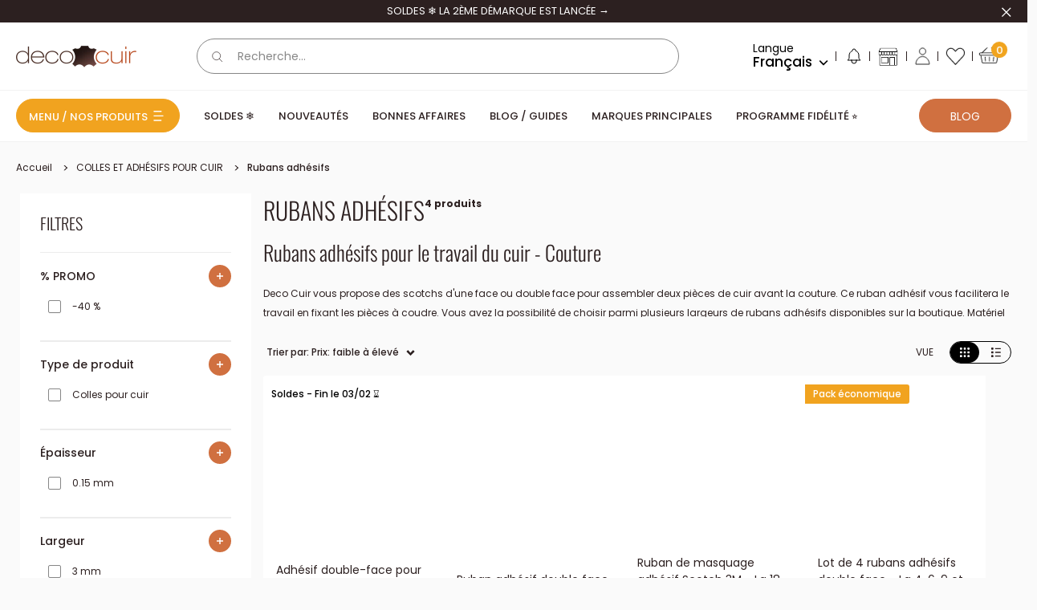

--- FILE ---
content_type: text/html; charset=utf-8
request_url: https://www.decocuir.com/collections/cuir-ruban-adhesif-masquage-travail-cuir
body_size: 59548
content:
<!doctype html>
<html class="no-js" lang="fr">
  <head>
    
<script type="text/worker" id="sweworker">onmessage=function(e){postMessage(`window.SwiftOptimize=function(){let e,t=!1;const n=["mouseover","keydown","touchmove","touchstart","wheel"];let i=performance.getEntriesByType("navigation");const o={bubbles:!0,cancelable:!0};let a=[];function r(){window.SwiftObserver.disconnect(),i[0].loadEventEnd>0&&void 0!==document.removeEventListeners&&(document.removeEventListeners("DOMContentLoaded"),document.removeEventListeners("load")),n.forEach((function(e){console.log("deactivate SWE action >>",e),window.removeEventListener(e,r,{passive:!0})})),function(){let e=document.querySelectorAll('script[type="text/swescript"]:not([data-swift-pre-init])'),n=[];e.forEach((function(e){n.push((function(t){!function(e,t){var n=document.createElement("script");n.type="text/javascript",n.async=!1,n.id=e.id||"",Object.assign(n.dataset,e.dataset),e.src?(n.onload=t,n.onerror=t,n.src=e.src,a.push({type:"src",url:e.src})):(n.textContent=e.innerText,a.push({type:"context",context:e.innerText}));f(e),document.body.appendChild(n),e.src||t()}(e,t)}))})),s(n,t?l:c)}()}function s(e,t,n){e[n=n||0]?e[n]((function(){s(e,t,n+1)})):t&&t()}function c(){if(i[0].loadEventEnd<=0)return;d("DOMContentLoaded"),d("readystatechange"),d("load");const e=new UIEvent("resize",Object.assign({view:window,detail:!1},o));window.dispatchEvent(e),document.dispatchEvent(e)}function d(e,t){t=t||o;const n=new Event(e,t);window.dispatchEvent(n),document.dispatchEvent(n)}function l(){const e=new CustomEvent("swiftScriptPreInited",{detail:a});document.dispatchEvent(e)}function u(e){throw new URIError("The script"+e.target.src+" didn't load correctly.")}function p(e){const{url:t,content:n="",dataSet:i,id:o,isAsync:a=!1,isDefer:r=!1,isHeader:s=!1}=e;return new Promise(((e,c)=>{let d=document.createElement("script");d.type="text/javascript",a&&(d.async=!0),!a&&r&&(d.defer=r),o&&(d.id=o),i&&"object"==typeof i&&Object.assign(d.dataset,{...i,swiftPreInit:"preinited"}),t?d.src=t:d.textContent=n,d.dataset.swiftPreInit="preinited",d.onload=()=>e(!0),d.onerror=e=>{u(e),c(!0)},s?document.head.append(d):document.body.append(d),t||e(!0)}))}function f(e,t){t?(e.replaceWith(e.cloneNode(!0)),e.remove()):e.parentNode.removeChild(e)}return{getInstance:function(i){return e||(e=function(e){return t=!!e||!1,n.forEach((function(e){console.log("active SWE action >>",e),window.addEventListener(e,r,{passive:!0})})),n}(i)),e},helper:function(){console.table([["SwiftOptimize.getInstance(isUseCustomEvent)","isUseCustomEvent is option params, if not using createAndDispatchPageLoadEvents, just set params is 'true', if using custom event swiftScriptPreInited, document.addEventListener('swiftScriptPreInited', (e)=>console.log(e.detail)) to listen event"],["SwiftOptimize.dispatchEventManual('DOMContentLoaded')","Fired when the document has been completely loaded and parsed, without waiting for stylesheets, images, and subframes to finish loading."],["SwiftOptimize.dispatchEventManual('readystatechange')","The readystatechange event is fired when the readyState attribute of a document has changed. https://developer.mozilla.org/en-US/docs/Web/API/Document/readystatechange_event"],["SwiftOptimize.dispatchEventManual('load')","Fired when the whole page has loaded, including all dependent resources such as stylesheets images."],["SwiftOptimize.dispatchEventaLL()","dispatch events DOMContentLoaded, readystatechange, load"],["SwiftOptimize.loadScript(setup)","Load script manual with argrument setup is object {url, content = '', dataSet, id, isAsync = false, isDefer = false, isHeader = false} "],["SwiftOptimize.loadStyleUrl(url)","Load style from url, return promise"],["SwiftOptimize.preloadImage(url, hasPriority)","preload link image from url, hasPriority just option, set true if need priority high"],["SwiftOptimize.getTrackingDelay()","Tracking delay script"],["SwiftOptimize.removeNodeScript()","clear node Script to support load manual"],["SwiftOptimize.excuteSwiftPreInit()","excute all script have dataset swift"]]),console.log("More detail at https://developer.mozilla.org/en-US/docs/Web/API/Window#events")},dispatchEventManual:d,dispatchEventaLL:c,loadScript:p,loadStyleUrl:function(e){return new Promise(((t,n)=>{let i=document.createElement("link");i.href=e,i.rel="stylesheet",i.onload=()=>t(!0),i.onerror=e=>{u(e),n(!0)},document.head.append(i)}))},preloadImage:function(e,t){return new Promise((()=>{let n=document.createElement("link");n.href=e,n.rel="preload",t&&(n.fetchPriority="high"),n.as="image",n.onerror=e=>{u(e),rej(!0)},document.head.append(n)}))},getTrackingDelay:function(){return a},removeNodeScript:f,excuteSwiftPreInit:async function(){let e=[];return document.querySelectorAll('script[type="text/swescript"][data-swift-pre-init]:not([data-swift-pre-init="preinited"])').forEach((t=>{e.push(t)})),e.length?await async function(e){return await e.reduce((async function(e,t){let n=await e,i="";const o={...t.dataset},a=t.id;return i=t.src?"preinit is "+await p({url:t.src,dataSet:o,id:a,isDefer:!0})+", url >>> "+t.src:"preinit is "+await p({content:t.textContent,dataSet:o,id:a})+", content >>> "+t.textContent,f(t),n.push(i),n}),Promise.resolve([]))}(e):"not found script"}}}(),window.SwiftOptimize.getInstance();`);};</script>
<script type="text/javascript">var swex = new Worker('data:text/javascript;base64,' + btoa(document.getElementById('sweworker').textContent));(swex.onmessage = function (t) {var e = document.createElement('script');(e.type = 'text/javascript'), (e.textContent = t.data), document.head.appendChild(e);}),swex.postMessage('init');</script>
<script type="text/javascript" data-swe="1">
  (function(){
      function delayScriptByType(node, SwiftPreInit){
          node.type = 'text/swescript';
          if(SwiftPreInit) node.dataset.swiftPreInit = SwiftPreInit;
      }

    window.SwiftObserver = new MutationObserver((mutations) => {
           const tagAllow = ['IMG', 'IFRAME'];
           const scriptTypeAllow = ['application/ld+json', 'application/json'];
           mutations.forEach(({ addedNodes }) => {
                addedNodes.forEach((node) => {
                    const isScript =node.nodeType === 1 && node.tagName === 'SCRIPT',
                      isPreInited = isScript ? (!node.dataset.swiftPreInit || node.dataset.swiftPreInit !== 'preinited') : false ;
                    const mainRuleScript = isScript && !scriptTypeAllow.includes(node.type) && isPreInited;
                   if(!mainRuleScript && !tagAllow.includes(node.tagName) ) return;
      
                   if (mainRuleScript && node.className == 'analytics') delayScriptByType(node);
                   else if (node.innerHTML.includes('asyncLoad')) delayScriptByType(node);
                   else if (node.innerHTML.includes('hotjar')) delayScriptByType(node);
                   else if (node.innerHTML.includes('gtag')) delayScriptByType(node);
                   else if (node.innerHTML.includes('gtm')) delayScriptByType(node);
                   else if (node.src.includes('googlet')) delayScriptByType(node);
                   else if (node.innerHTML.includes('storefront/bars')) delayScriptByType(node);
                   else if (node.src.includes('storefront/bars')) delayScriptByType(node);
                   else if (node.innerHTML.includes('facebook.net')) delayScriptByType(node);
                   else if (node.src.includes('facebook.net')) delayScriptByType(node); 
                                  else if (node.innerHTML.includes('warehouseBoot.js')) delayScriptByType(node);
                    else if (node.src.includes('warehouseBoot.js')) delayScriptByType(node);
                                      else if (node.innerHTML.includes('theme.min.js')) delayScriptByType(node);
                    else if (node.src.includes('theme.min.js')) delayScriptByType(node);
                    else if (node.innerHTML.includes('bundle.min.js')) delayScriptByType(node);
                    else if (node.src.includes('bundle.min.js')) delayScriptByType(node);
                    else if (node.innerHTML.includes('jquery')) delayScriptByType(node);
                    else if (node.src.includes('jquery')) delayScriptByType(node);
                    else if (node.innerHTML.includes('oz-app-swatches')) delayScriptByType(node);
                    else if (node.src.includes('oz-app-swatches')) delayScriptByType(node);
                      
                     else if (node.innerHTML.includes('custom.js')) delayScriptByType(node);
                    else if (node.src.includes('custom.js')) delayScriptByType(node);
                   else if (node.innerHTML.includes('axept')) delayScriptByType(node);
                   else if (node.src.includes('axept')) delayScriptByType(node);
                   else if (node.innerHTML.includes('skeepers')) delayScriptByType(node);
                   else if (node.src.includes('skeepers')) delayScriptByType(node);
                   else if (node.innerHTML.includes('avis-verifies')) delayScriptByType(node);
                   else if (node.src.includes('avis-verifies')) delayScriptByType(node);
                   else if (node.innerHTML.includes('doofinder')) delayScriptByType(node);
                   else if (node.src.includes('doofinder')) delayScriptByType(node);
                   else if (node.innerHTML.includes('pinimg')) delayScriptByType(node);
                   else if (node.src.includes('pinimg')) delayScriptByType(node);
                   else if (node.innerHTML.includes('bat.bing.com')) delayScriptByType(node);
                   else if (node.src.includes('bat.bing.com')) delayScriptByType(node);
                   else if (node.innerHTML.includes('probance')) delayScriptByType(node);
                   else if (node.src.includes('probance')) delayScriptByType(node);
                           else if (node.innerHTML.includes('oxiapps')) delayScriptByType(node);
                   else if (node.src.includes('oxiapps')) delayScriptByType(node);
                           else if (node.innerHTML.includes('smile.io')) delayScriptByType(node);
                   else if (node.src.includes('smile.io')) delayScriptByType(node);
                     
                          else if (node.innerHTML.includes('extensions')) delayScriptByType(node);
                   else if (node.src.includes('extensions')) delayScriptByType(node);
                   else if (node.innerHTML.includes('boomerang')) delayScriptByType(node);
                   else if (node.src.includes('boomerang')) delayScriptByType(node);
                   else if (node.src.includes('shopifycloud')) delayScriptByType(node);
    
                  
                   
                   
                   else if(node.tagName==='IMG'){
                      if(node.tagName==='IMG'){
                        node.loading='lazy';
                      }
                      else if(node.className.includes('image-fit promo-grid__bg-image promo-grid__bg-image--')){
                        SwiftOptimize.preloadImage(node.dataset.src, true);
                      }
                 
                   }
                   else if (node.tagName === 'IFRAME') {
                       node.loading = 'lazy';
                       let lazysrc = node.src;
                       node.setAttribute('lazy-src',lazysrc);
                       node.src = '';
                   }
               });
           });
       });
       const ua = navigator && navigator.userAgent.toString().toLowerCase();
       if (ua.indexOf("chrome") > -1) {
           SwiftObserver.observe(document.documentElement, {
               childList: true,
               subtree: true,
           });
       }
   })();
</script>
    <!-- Start of Booster Apps Seo-0.1--><title>Ruban adhésif et double-face pour travail du cuir - Couture</title><meta name="google-site-verification" content="f9KOWN0ulwgC9ohn_DOATtuVyda4Yz5GV7q7em3ccuk" />
<meta name="description" content="Deco Cuir vous propose des scotchs d&#39;une face ou double-face pour assembler deux pièces de cuir avant la couture. Ce ruban adhésif vous facilitera le travail en fixant les pièces à coudre. Indispensable au quotidien pour le travail du cuir." /><script type="application/ld+json">
  {
    "@context": "https://schema.org",
    "@type": "WebSite",
    "name": "Deco Cuir",
    "url": "https://www.decocuir.com",
    "potentialAction": {
      "@type": "SearchAction",
      "query-input": "required name=query",
      "target": "https://www.decocuir.com/search?q={query}"
    }
  }
</script>
<!-- end of Booster Apps SEO -->

    <meta charset="utf-8">
    <meta
      name="viewport"
      content="width=device-width, initial-scale=1.0, height=device-height, minimum-scale=1.0, maximum-scale=1.0"
    >
    <meta name="theme-color" content="#2c2020">
    <style>
      #smile-ui-lite-launcher-frame-container {z-index: 21474836 !important;}
    </style>
    <style>
      #ShopifyChat {z-index: 21474836 !important;}
    </style>
<link rel="canonical" href="https://www.decocuir.com/collections/cuir-ruban-adhesif-masquage-travail-cuir"><link rel="shortcut icon" href="//www.decocuir.com/cdn/shop/files/favicon-decocuir.png?crop=center&height=96&v=1680013821&width=96" type="image/png"><link rel="preload" as="style" href="//www.decocuir.com/cdn/shop/t/144/assets/theme.css?v=26833604526832712571764660711">
    <link rel="preload" as="style" href="//www.decocuir.com/cdn/shop/t/144/assets/style.min.css?v=131256995995626596511766504813">
    <link rel="preload" as="script" href="//www.decocuir.com/cdn/shop/t/144/assets/theme.min.js?v=112623802067880100511731413241">
    <link rel="preload" as="script" href="//www.decocuir.com/cdn/shop/t/144/assets/bundle.min.js?v=12086098550803543851766504812">
    <link rel="preconnect" href="https://cdn.shopify.com">
    <link rel="preconnect" href="https://fonts.shopifycdn.com">
    <link rel="dns-prefetch" href="https://productreviews.shopifycdn.com">
    <link rel="dns-prefetch" href="https://ajax.googleapis.com">
    <link rel="dns-prefetch" href="https://maps.googleapis.com">
    <link rel="dns-prefetch" href="https://maps.gstatic.com">

    <script src="//www.decocuir.com/cdn/shop/t/144/assets/warehouseBoot.js?v=72959513667302749851764336750" defer="defer"></script>
    <meta name="facebook-domain-verification" content="3x6wkz4eny5s84t2tj046bdg02qs5w" /><meta property="og:type" content="website">
  <meta property="og:title" content="Rubans adhésifs">
  <meta property="og:image" content="http://www.decocuir.com/cdn/shop/files/DA055-Adhesif-double-face-pour-cuir-autocollant_1.jpg?v=1696846419">
  <meta property="og:image:secure_url" content="https://www.decocuir.com/cdn/shop/files/DA055-Adhesif-double-face-pour-cuir-autocollant_1.jpg?v=1696846419">
  <meta property="og:image:width" content="1200">
  <meta property="og:image:height" content="1200"><meta property="og:description" content="Deco Cuir vous propose des scotchs d&#39;une face ou double-face pour assembler deux pièces de cuir avant la couture. Ce ruban adhésif vous facilitera le travail en fixant les pièces à coudre. Indispensable au quotidien pour le travail du cuir."><meta property="og:url" content="https://www.decocuir.com/collections/cuir-ruban-adhesif-masquage-travail-cuir">
<meta property="og:site_name" content="Deco Cuir"><meta name="twitter:card" content="summary"><meta name="twitter:title" content="Rubans adhésifs">
  <meta name="twitter:description" content="Rubans adhésifs pour le travail du cuir - Couture
Deco Cuir vous propose des scotchs d&#39;une face ou double face pour assembler deux pièces de cuir avant la couture. Ce ruban adhésif vous facilitera le travail en fixant les pièces à coudre. Vous avez la possibilité de choisir parmi plusieurs largeurs de rubans adhésifs disponibles sur la boutique. Matériel professionnel !
L’adhésif double-face est une solution pratique pour maintenir des matériaux qui risqueraient d&#39;absorber les colles liquides ou pour s’affranchir du temps de séchage d&#39;une colle. Toutefois, il faut veiller à ce qu&#39;il ne se retrouve pas sous l&#39;aiguille de la machine à coudre car il pourrait encrasser le mécanisme.">
  <meta name="twitter:image" content="https://www.decocuir.com/cdn/shop/files/DA055-Adhesif-double-face-pour-cuir-autocollant_1.jpg?crop=center&height=600&v=1696846419&width=600">
    <link rel="preload" href="//www.decocuir.com/cdn/fonts/oswald/oswald_n3.5e1367501ca69370d84b28bb3e29485e5178d388.woff2" as="font" type="font/woff2" crossorigin><link rel="preload" href="//www.decocuir.com/cdn/fonts/poppins/poppins_n4.0ba78fa5af9b0e1a374041b3ceaadf0a43b41362.woff2" as="font" type="font/woff2" crossorigin><style>
  @font-face {
  font-family: Oswald;
  font-weight: 300;
  font-style: normal;
  font-display: swap;
  src: url("//www.decocuir.com/cdn/fonts/oswald/oswald_n3.5e1367501ca69370d84b28bb3e29485e5178d388.woff2") format("woff2"),
       url("//www.decocuir.com/cdn/fonts/oswald/oswald_n3.cfa18f7353e13af9f0069f6d616bed3d258993d6.woff") format("woff");
}

  @font-face {
  font-family: Oswald;
  font-weight: 400;
  font-style: normal;
  font-display: swap;
  src: url("//www.decocuir.com/cdn/fonts/oswald/oswald_n4.7760ed7a63e536050f64bb0607ff70ce07a480bd.woff2") format("woff2"),
       url("//www.decocuir.com/cdn/fonts/oswald/oswald_n4.ae5e497f60fc686568afe76e9ff1872693c533e9.woff") format("woff");
}

  @font-face {
  font-family: Poppins;
  font-weight: 400;
  font-style: normal;
  font-display: swap;
  src: url("//www.decocuir.com/cdn/fonts/poppins/poppins_n4.0ba78fa5af9b0e1a374041b3ceaadf0a43b41362.woff2") format("woff2"),
       url("//www.decocuir.com/cdn/fonts/poppins/poppins_n4.214741a72ff2596839fc9760ee7a770386cf16ca.woff") format("woff");
}

@font-face {
  font-family: Poppins;
  font-weight: 500;
  font-style: normal;
  font-display: swap;
  src: url("//www.decocuir.com/cdn/fonts/poppins/poppins_n5.ad5b4b72b59a00358afc706450c864c3c8323842.woff2") format("woff2"),
       url("//www.decocuir.com/cdn/fonts/poppins/poppins_n5.33757fdf985af2d24b32fcd84c9a09224d4b2c39.woff") format("woff");
}



  @font-face {
  font-family: Poppins;
  font-weight: 700;
  font-style: normal;
  font-display: swap;
  src: url("//www.decocuir.com/cdn/fonts/poppins/poppins_n7.56758dcf284489feb014a026f3727f2f20a54626.woff2") format("woff2"),
       url("//www.decocuir.com/cdn/fonts/poppins/poppins_n7.f34f55d9b3d3205d2cd6f64955ff4b36f0cfd8da.woff") format("woff");
}

  @font-face {
  font-family: Poppins;
  font-weight: 400;
  font-style: italic;
  font-display: swap;
  src: url("//www.decocuir.com/cdn/fonts/poppins/poppins_i4.846ad1e22474f856bd6b81ba4585a60799a9f5d2.woff2") format("woff2"),
       url("//www.decocuir.com/cdn/fonts/poppins/poppins_i4.56b43284e8b52fc64c1fd271f289a39e8477e9ec.woff") format("woff");
}

  @font-face {
  font-family: Poppins;
  font-weight: 700;
  font-style: italic;
  font-display: swap;
  src: url("//www.decocuir.com/cdn/fonts/poppins/poppins_i7.42fd71da11e9d101e1e6c7932199f925f9eea42d.woff2") format("woff2"),
       url("//www.decocuir.com/cdn/fonts/poppins/poppins_i7.ec8499dbd7616004e21155106d13837fff4cf556.woff") format("woff");
}


  :root {
    --default-text-font-size : 15px;
    --base-text-font-size    : 16px;
    --heading-font-family    : Oswald, sans-serif;
    --heading-font-weight    : 300;
    --heading-font-style     : normal;
    --text-font-family       : Poppins, sans-serif;
    --text-font-weight       : 400;
    --text-font-style        : normal;
    --text-font-bolder-weight: 500;
    --text-link-decoration   : underline;

    --input-font-size   : 14px;
    --label-font-size   : 14px;
    --input-color       : #878787;
    --label-color       : #878787;
    --form-border-color : #878787;

    --text-color               : #2c2020;
    --text-color-rgb           : 44, 32, 32;
    --heading-color            : #2c2020;
    --border-color             : #ececec;
    --border-color-rgb         : 236, 236, 236;
    --accent-color             : #2c2020;
    --accent-color-rgb         : 44, 32, 32;
    --link-color               : #f1a31f;
    --link-color-hover         : #b8780c;
    --background               : #fafafa;
    --secondary-background     : #ffffff;
    --secondary-background-rgb : 255, 255, 255;
    --accent-background        : rgba(44, 32, 32, 0.08);

    --input-background: #ffffff;

    --error-color       : #ff0000;
    --error-background  : rgba(255, 0, 0, 0.07);
    --success-color     : #00aa00;
    --success-background: rgba(0, 170, 0, 0.11);
    --skeleton: #d7d7d7;

    --loading--background: 0, 0, 0, 0.1;

    --color-white: #ffffff;
    --color-black: #000000;
    --color-white-rgb: 255,255,255;
    --color-black-rgb: 0, 0, 0;
    --color-gray: #878787;
    --color-raw-sienna: #d07040;
    --color-ecru-white: #faf9f1;
    --color-dusty-gray: #979797;
    --color-congo-brown: #593935;
    --color-gallery: #f0efef;
    --color-alabaster: #f7f7f7;

    --swiper-navigation-color: #979797;

    --show-more-button-color: #6C3F31;
    --account-border-color: #E3E3E3;
    --mm-ocd-width: 100% !important;
    --mm-ocd-max-width: 543px !important;
    /*
    Primary button
    */

    /* Default */
    --primary-button-background: 208, 112, 64;
    --primary-button-border: 208, 112, 64;
    --primary-button-text-color: 255, 255, 255;

    /* Hover */
    --primary-button-background-hover: 255, 255, 255;
    --primary-button-border-hover: 208, 112, 64;
    --primary-button-text-color-hover: 44, 32, 32;

    /* Active */
    --primary-button-background-pressed: 44, 32, 32;
    --primary-button-border-pressed: 44, 32, 32;
    --primary-button-text-color-pressed: 255, 255, 255;

    /* Disabled */
    --primary-button-background-disabled: 151, 151, 151;
    --primary-button-border-disabled: 151, 151, 151;
    --primary-button-text-color-disabled: 44, 32, 32;

    /* Focus */
    --primary-button-background-focus: 208, 112, 64;
    --primary-button-border-focus: 208, 112, 64;
    --primary-button-text-color-focus: 255, 255, 255;
    --primary-button-outline-color-focus: 44, 32, 32;

    /*
    Secondary button
    */

    /* Default */
    --secondary-button-background: 255, 255, 255;
    --secondary-button-border: 255, 255, 255;
    --secondary-button-text-color: 44, 32, 32;

    /* Hover */
    --secondary-button-background-hover: 255, 255, 255;
    --secondary-button-border-hover: 208, 112, 64;
    --secondary-button-text-color-hover: 44, 32, 32;

    /* Active */
    --secondary-button-background-pressed: 44, 32, 32;
    --secondary-button-border-pressed: 44, 32, 32;
    --secondary-button-text-color-pressed: 255, 255, 255;

    /* Disabled */
    --secondary-button-background-disabled: 151, 151, 151;
    --secondary-button-border-disabled: 151, 151, 151;
    --secondary-button-text-color-disabled: 44, 32, 32;

    /* Focus */
    --secondary-button-background-focus: 255, 255, 255;
    --secondary-button-border-focus: 255, 255, 255;
    --secondary-button-text-color-focus: 44, 32, 32;
    --secondary-button-outline-color-focus: 44, 32, 32;

    /*
    Ternary button
    */

    /* Default */
    --ternary-button-background: 241, 163, 31;
    --ternary-button-border: 241, 163, 31;
    --ternary-button-text-color: 44, 32, 32;

    /* Hover */
    --ternary-button-background-hover: 255, 255, 255;
    --ternary-button-border-hover: 241, 163, 31;
    --ternary-button-text-color-hover: 44, 32, 32;

    /* Active */
    --ternary-button-background-pressed: 44, 32, 32;
    --ternary-button-border-pressed: 44, 32, 32;
    --ternary-button-text-color-pressed: 255, 255, 255;

    /* Disabled */
    --ternary-button-background-disabled: 151, 151, 151;
    --ternary-button-border-disabled: 151, 151, 151;
    --ternary-button-text-color-disabled: 44, 32, 32;

    /* Focus */
    --ternary-button-background-focus: 241, 163, 31;
    --ternary-button-border-focus: 241, 163, 31;
    --ternary-button-text-color-focus: 255, 255, 255;
    --ternary-button-outline-color-focus: 44, 32, 32;


    --header-background             : #ffffff;
    --header-text-color             : #000000;
    --header-icons-color            : #000000;
    --header-light-text-color       : #878787;
    --header-border-color           : rgba(135, 135, 135, 0.3);
    --header-accent-color           : #f1a41e;
    --header-accent-secondary-color : #D07040;

    --footer-background-color:    #ffffff;
    --footer-heading-text-color:  #2c2020;
    --footer-body-text-color:     #2c2020;
    --footer-body-text-color-rgb: 44, 32, 32;
    --footer-accent-color:        #f1a31f;
    --footer-accent-color-rgb:    241, 163, 31;
    --footer-border:              8px solid var(--footer-body-text-color);

    --flickity-arrow-color: #b9b9b9;--product-on-sale-accent           : #f1a31f;
    --product-on-sale-accent-rgb       : 241, 163, 31;
    --product-on-sale-color            : #ffffff;
    --product-in-stock-color           : #008a00;
    --product-low-stock-color          : #ee0000;
    --product-sold-out-color           : #8a9297;
    --product-custom-label-1-background: #f1a31f;
    --product-custom-label-1-color     : #ffffff;
    --product-custom-label-2-background: #2c453e;
    --product-custom-label-2-color     : #ffffff;
    --product-custom-label-3-background: #9c4d51;
    --product-custom-label-3-color     : #ffffff;
    --product-custom-label-4-background: #ffffff;
    --product-custom-label-4-color     : #000000;
    --product-review-star-color        : #000000;

    --mobile-container-gutter : 10px;
    --desktop-container-gutter: 20px;

    /* Shopify related variables */
    --payment-terms-background-color: #fafafa;
  }
</style>

<script>
  // IE11 does not have support for CSS variables, so we have to polyfill them
  if (!(((window || {}).CSS || {}).supports && window.CSS.supports('(--a: 0)'))) {
    const script = document.createElement('script');
    script.type = 'text/javascript';
    script.src = 'https://cdn.jsdelivr.net/npm/css-vars-ponyfill@2';
    script.onload = function () {
      cssVars({});
    };

    document.getElementsByTagName('head')[0].appendChild(script);
  }
</script>


    <script>window.performance && window.performance.mark && window.performance.mark('shopify.content_for_header.start');</script><meta name="google-site-verification" content="Drj9nkanw2ky-YC0oQV9EvxrAsiZUMfZWpL2j_Qyck4">
<meta name="facebook-domain-verification" content="24mc980ubeg4w6sl41a3czc0cmmqzb">
<meta name="facebook-domain-verification" content="24mc980ubeg4w6sl41a3czc0cmmqzb">
<meta id="shopify-digital-wallet" name="shopify-digital-wallet" content="/56982503478/digital_wallets/dialog">
<meta name="shopify-checkout-api-token" content="efc6b5e31280b097149b154c98ac30e8">
<meta id="in-context-paypal-metadata" data-shop-id="56982503478" data-venmo-supported="false" data-environment="production" data-locale="fr_FR" data-paypal-v4="true" data-currency="EUR">
<link rel="alternate" type="application/atom+xml" title="Feed" href="/collections/cuir-ruban-adhesif-masquage-travail-cuir.atom" />
<link rel="alternate" hreflang="x-default" href="https://www.decocuir.com/collections/cuir-ruban-adhesif-masquage-travail-cuir">
<link rel="alternate" hreflang="fr-FR" href="https://www.decocuir.com/collections/cuir-ruban-adhesif-masquage-travail-cuir">
<link rel="alternate" hreflang="en-FR" href="https://www.decocuir.com/en/collections/cuir-ruban-adhesif-masquage-travail-cuir">
<link rel="alternate" hreflang="de-FR" href="https://www.decocuir.com/de/collections/cuir-ruban-adhesif-masquage-travail-cuir">
<link rel="alternate" type="application/json+oembed" href="https://www.decocuir.com/collections/cuir-ruban-adhesif-masquage-travail-cuir.oembed">
<script async="async" src="/checkouts/internal/preloads.js?locale=fr-FR"></script>
<script id="shopify-features" type="application/json">{"accessToken":"efc6b5e31280b097149b154c98ac30e8","betas":["rich-media-storefront-analytics"],"domain":"www.decocuir.com","predictiveSearch":true,"shopId":56982503478,"locale":"fr"}</script>
<script>var Shopify = Shopify || {};
Shopify.shop = "decocuir.myshopify.com";
Shopify.locale = "fr";
Shopify.currency = {"active":"EUR","rate":"1.0"};
Shopify.country = "FR";
Shopify.theme = {"name":"PROD V2","id":174850179413,"schema_name":"Warehouse","schema_version":"2.8.4","theme_store_id":null,"role":"main"};
Shopify.theme.handle = "null";
Shopify.theme.style = {"id":null,"handle":null};
Shopify.cdnHost = "www.decocuir.com/cdn";
Shopify.routes = Shopify.routes || {};
Shopify.routes.root = "/";</script>
<script type="module">!function(o){(o.Shopify=o.Shopify||{}).modules=!0}(window);</script>
<script>!function(o){function n(){var o=[];function n(){o.push(Array.prototype.slice.apply(arguments))}return n.q=o,n}var t=o.Shopify=o.Shopify||{};t.loadFeatures=n(),t.autoloadFeatures=n()}(window);</script>
<script id="shop-js-analytics" type="application/json">{"pageType":"collection"}</script>
<script defer="defer" async type="module" src="//www.decocuir.com/cdn/shopifycloud/shop-js/modules/v2/client.init-shop-cart-sync_CfnabTz1.fr.esm.js"></script>
<script defer="defer" async type="module" src="//www.decocuir.com/cdn/shopifycloud/shop-js/modules/v2/chunk.common_1HJ87NEU.esm.js"></script>
<script defer="defer" async type="module" src="//www.decocuir.com/cdn/shopifycloud/shop-js/modules/v2/chunk.modal_BHK_cQfO.esm.js"></script>
<script type="module">
  await import("//www.decocuir.com/cdn/shopifycloud/shop-js/modules/v2/client.init-shop-cart-sync_CfnabTz1.fr.esm.js");
await import("//www.decocuir.com/cdn/shopifycloud/shop-js/modules/v2/chunk.common_1HJ87NEU.esm.js");
await import("//www.decocuir.com/cdn/shopifycloud/shop-js/modules/v2/chunk.modal_BHK_cQfO.esm.js");

  window.Shopify.SignInWithShop?.initShopCartSync?.({"fedCMEnabled":true,"windoidEnabled":true});

</script>
<script>(function() {
  var isLoaded = false;
  function asyncLoad() {
    if (isLoaded) return;
    isLoaded = true;
    var urls = ["https:\/\/assets.smartwishlist.webmarked.net\/static\/v6\/smartwishlist.js?shop=decocuir.myshopify.com","https:\/\/d1564fddzjmdj5.cloudfront.net\/initializercolissimo.js?app_name=happycolissimo\u0026cloud=d1564fddzjmdj5.cloudfront.net\u0026shop=decocuir.myshopify.com","https:\/\/shopwebapp.dpd.fr\/shopify\/js\/dpd_maps.js?shop=decocuir.myshopify.com","https:\/\/cdn.nfcube.com\/instafeed-6aa0cbfdbdc468ef8c0c0fc72ec75680.js?shop=decocuir.myshopify.com","https:\/\/wisepops.net\/loader.js?v=3\u0026h=FtmV4g88cL\u0026shop=decocuir.myshopify.com","https:\/\/customer-first-focus.b-cdn.net\/cffPCLoader_min.js?shop=decocuir.myshopify.com"];
    for (var i = 0; i < urls.length; i++) {
      var s = document.createElement('script');
      s.type = 'text/javascript';
      s.async = true;
      s.src = urls[i];
      var x = document.getElementsByTagName('script')[0];
      x.parentNode.insertBefore(s, x);
    }
  };
  if(window.attachEvent) {
    window.attachEvent('onload', asyncLoad);
  } else {
    window.addEventListener('load', asyncLoad, false);
  }
})();</script>
<script id="__st">var __st={"a":56982503478,"offset":3600,"reqid":"4e1a45b0-5ed4-4055-be34-c4f440d60365-1769615073","pageurl":"www.decocuir.com\/collections\/cuir-ruban-adhesif-masquage-travail-cuir","u":"41f67057a1f5","p":"collection","rtyp":"collection","rid":271796404278};</script>
<script>window.ShopifyPaypalV4VisibilityTracking = true;</script>
<script id="captcha-bootstrap">!function(){'use strict';const t='contact',e='account',n='new_comment',o=[[t,t],['blogs',n],['comments',n],[t,'customer']],c=[[e,'customer_login'],[e,'guest_login'],[e,'recover_customer_password'],[e,'create_customer']],r=t=>t.map((([t,e])=>`form[action*='/${t}']:not([data-nocaptcha='true']) input[name='form_type'][value='${e}']`)).join(','),a=t=>()=>t?[...document.querySelectorAll(t)].map((t=>t.form)):[];function s(){const t=[...o],e=r(t);return a(e)}const i='password',u='form_key',d=['recaptcha-v3-token','g-recaptcha-response','h-captcha-response',i],f=()=>{try{return window.sessionStorage}catch{return}},m='__shopify_v',_=t=>t.elements[u];function p(t,e,n=!1){try{const o=window.sessionStorage,c=JSON.parse(o.getItem(e)),{data:r}=function(t){const{data:e,action:n}=t;return t[m]||n?{data:e,action:n}:{data:t,action:n}}(c);for(const[e,n]of Object.entries(r))t.elements[e]&&(t.elements[e].value=n);n&&o.removeItem(e)}catch(o){console.error('form repopulation failed',{error:o})}}const l='form_type',E='cptcha';function T(t){t.dataset[E]=!0}const w=window,h=w.document,L='Shopify',v='ce_forms',y='captcha';let A=!1;((t,e)=>{const n=(g='f06e6c50-85a8-45c8-87d0-21a2b65856fe',I='https://cdn.shopify.com/shopifycloud/storefront-forms-hcaptcha/ce_storefront_forms_captcha_hcaptcha.v1.5.2.iife.js',D={infoText:'Protégé par hCaptcha',privacyText:'Confidentialité',termsText:'Conditions'},(t,e,n)=>{const o=w[L][v],c=o.bindForm;if(c)return c(t,g,e,D).then(n);var r;o.q.push([[t,g,e,D],n]),r=I,A||(h.body.append(Object.assign(h.createElement('script'),{id:'captcha-provider',async:!0,src:r})),A=!0)});var g,I,D;w[L]=w[L]||{},w[L][v]=w[L][v]||{},w[L][v].q=[],w[L][y]=w[L][y]||{},w[L][y].protect=function(t,e){n(t,void 0,e),T(t)},Object.freeze(w[L][y]),function(t,e,n,w,h,L){const[v,y,A,g]=function(t,e,n){const i=e?o:[],u=t?c:[],d=[...i,...u],f=r(d),m=r(i),_=r(d.filter((([t,e])=>n.includes(e))));return[a(f),a(m),a(_),s()]}(w,h,L),I=t=>{const e=t.target;return e instanceof HTMLFormElement?e:e&&e.form},D=t=>v().includes(t);t.addEventListener('submit',(t=>{const e=I(t);if(!e)return;const n=D(e)&&!e.dataset.hcaptchaBound&&!e.dataset.recaptchaBound,o=_(e),c=g().includes(e)&&(!o||!o.value);(n||c)&&t.preventDefault(),c&&!n&&(function(t){try{if(!f())return;!function(t){const e=f();if(!e)return;const n=_(t);if(!n)return;const o=n.value;o&&e.removeItem(o)}(t);const e=Array.from(Array(32),(()=>Math.random().toString(36)[2])).join('');!function(t,e){_(t)||t.append(Object.assign(document.createElement('input'),{type:'hidden',name:u})),t.elements[u].value=e}(t,e),function(t,e){const n=f();if(!n)return;const o=[...t.querySelectorAll(`input[type='${i}']`)].map((({name:t})=>t)),c=[...d,...o],r={};for(const[a,s]of new FormData(t).entries())c.includes(a)||(r[a]=s);n.setItem(e,JSON.stringify({[m]:1,action:t.action,data:r}))}(t,e)}catch(e){console.error('failed to persist form',e)}}(e),e.submit())}));const S=(t,e)=>{t&&!t.dataset[E]&&(n(t,e.some((e=>e===t))),T(t))};for(const o of['focusin','change'])t.addEventListener(o,(t=>{const e=I(t);D(e)&&S(e,y())}));const B=e.get('form_key'),M=e.get(l),P=B&&M;t.addEventListener('DOMContentLoaded',(()=>{const t=y();if(P)for(const e of t)e.elements[l].value===M&&p(e,B);[...new Set([...A(),...v().filter((t=>'true'===t.dataset.shopifyCaptcha))])].forEach((e=>S(e,t)))}))}(h,new URLSearchParams(w.location.search),n,t,e,['guest_login'])})(!1,!0)}();</script>
<script integrity="sha256-4kQ18oKyAcykRKYeNunJcIwy7WH5gtpwJnB7kiuLZ1E=" data-source-attribution="shopify.loadfeatures" defer="defer" src="//www.decocuir.com/cdn/shopifycloud/storefront/assets/storefront/load_feature-a0a9edcb.js" crossorigin="anonymous"></script>
<script data-source-attribution="shopify.dynamic_checkout.dynamic.init">var Shopify=Shopify||{};Shopify.PaymentButton=Shopify.PaymentButton||{isStorefrontPortableWallets:!0,init:function(){window.Shopify.PaymentButton.init=function(){};var t=document.createElement("script");t.src="https://www.decocuir.com/cdn/shopifycloud/portable-wallets/latest/portable-wallets.fr.js",t.type="module",document.head.appendChild(t)}};
</script>
<script data-source-attribution="shopify.dynamic_checkout.buyer_consent">
  function portableWalletsHideBuyerConsent(e){var t=document.getElementById("shopify-buyer-consent"),n=document.getElementById("shopify-subscription-policy-button");t&&n&&(t.classList.add("hidden"),t.setAttribute("aria-hidden","true"),n.removeEventListener("click",e))}function portableWalletsShowBuyerConsent(e){var t=document.getElementById("shopify-buyer-consent"),n=document.getElementById("shopify-subscription-policy-button");t&&n&&(t.classList.remove("hidden"),t.removeAttribute("aria-hidden"),n.addEventListener("click",e))}window.Shopify?.PaymentButton&&(window.Shopify.PaymentButton.hideBuyerConsent=portableWalletsHideBuyerConsent,window.Shopify.PaymentButton.showBuyerConsent=portableWalletsShowBuyerConsent);
</script>
<script data-source-attribution="shopify.dynamic_checkout.cart.bootstrap">document.addEventListener("DOMContentLoaded",(function(){function t(){return document.querySelector("shopify-accelerated-checkout-cart, shopify-accelerated-checkout")}if(t())Shopify.PaymentButton.init();else{new MutationObserver((function(e,n){t()&&(Shopify.PaymentButton.init(),n.disconnect())})).observe(document.body,{childList:!0,subtree:!0})}}));
</script>
<link id="shopify-accelerated-checkout-styles" rel="stylesheet" media="screen" href="https://www.decocuir.com/cdn/shopifycloud/portable-wallets/latest/accelerated-checkout-backwards-compat.css" crossorigin="anonymous">
<style id="shopify-accelerated-checkout-cart">
        #shopify-buyer-consent {
  margin-top: 1em;
  display: inline-block;
  width: 100%;
}

#shopify-buyer-consent.hidden {
  display: none;
}

#shopify-subscription-policy-button {
  background: none;
  border: none;
  padding: 0;
  text-decoration: underline;
  font-size: inherit;
  cursor: pointer;
}

#shopify-subscription-policy-button::before {
  box-shadow: none;
}

      </style>

<script>window.performance && window.performance.mark && window.performance.mark('shopify.content_for_header.end');</script>

    
      <link rel="stylesheet" href="//www.decocuir.com/cdn/shop/t/144/assets/swatches.css?v=179031947214906167291731413239">
    

    <link rel="stylesheet" href="//www.decocuir.com/cdn/shop/t/144/assets/theme.css?v=26833604526832712571764660711">
    <link rel="stylesheet" href="//www.decocuir.com/cdn/shop/t/144/assets/style.min.css?v=131256995995626596511766504813">

    


  <script type="application/ld+json">
  {
    "@context": "https://schema.org",
    "@type": "BreadcrumbList",
  "itemListElement": [{
      "@type": "ListItem",
      "position": 1,
      "name": "Accueil",
      "item": "https://www.decocuir.com"
    },{
          "@type": "ListItem",
          "position": 2,
          "name": "Rubans adhésifs",
          "item": "https://www.decocuir.com/collections/cuir-ruban-adhesif-masquage-travail-cuir"
        }]
  }
  </script>



    <script type="text/javascript">
      (function(c,l,a,r,i,t,y){ c[a]=c[a]||function(){(c[a].q=c[a].q||[]).push(arguments)}; t=l.createElement(r);t.async=1;t.src="https://www.clarity.ms/tag/"+i; y=l.getElementsByTagName(r)[0];y.parentNode.insertBefore(t,y); })(window, document, "clarity", "script", "ncat1csuyg")
    </script>

    <script>
      // This allows to expose several variables to the global scope, to be used in scripts
      window.theme = {
        tracking: {
          gtm_track_newsletter_sign_up: true,
          gtm_track_account_registration: true
        },
        shop: {
          id: 56982503478,
          locale: 'fr_FR'
        },
        customer: {
          id: null,
          firstName: null,
          lastName: null,
        },
        pageType: "collection",
        cartCount: 0,
        moneyFormat: "{{amount_with_comma_separator}} €",
        moneyWithCurrencyFormat: "€{{amount_with_comma_separator}} EUR",
        currencyCodeEnabled: false,
        showDiscount: true,
        discountMode: "percentage",
        searchMode: "product,article,page",
        searchUnavailableProducts: "show",
        cartType: "drawer",
        show_taxes_included: false
      };

      window.routes = {
        rootUrl: "\/",
        rootUrlWithoutSlash: '',
        cartUrl: "\/cart",
        cartAddUrl: "\/cart\/add",
        cartChangeUrl: "\/cart\/change",
        searchUrl: "\/search",
        productRecommendationsUrl: "\/recommendations\/products",
        accountAddressesUrl: "\/account\/addresses"
      };

      window.icons = {
        cart: `<svg class="icon icon--product-cart " width="9" height="11" viewBox="0 0 9 11" fill="none" role="presentation">
      <path fill-rule="evenodd" clip-rule="evenodd" d="M4.17099 1.31304C3.83853 1.31338 3.5198 1.44571 3.28476 1.68105C3.04965 1.91631 2.91744 2.23533 2.9171 2.56811V3.10529C3.70557 3.10469 4.63694 3.10469 5.42499 3.10442V2.56811H5.42506C5.42466 2.23533 5.29237 1.91631 5.05726 1.68098C4.82214 1.44571 4.50337 1.31338 4.17089 1.31304H4.17099ZM1.8737 3.40409C1.79144 3.40422 1.71204 3.43435 1.65028 3.48883C1.58859 3.54324 1.54879 3.61829 1.5383 3.69997L0.887709 8.80054C0.859794 9.03321 0.932256 9.2668 1.08696 9.44264C1.24168 9.61848 1.46397 9.72002 1.69808 9.72169H6.64394C6.87804 9.72002 7.10034 9.6185 7.25506 9.44264C7.40978 9.2668 7.48229 9.03319 7.45431 8.80054L6.80406 3.69997C6.69669 3.22068 6.12436 3.45809 5.72432 3.40376V4.3997L5.72425 4.39977C5.72425 4.48244 5.65735 4.54948 5.57468 4.54948C5.49208 4.54948 5.42511 4.48244 5.42511 4.39977V3.40383C4.63691 3.40383 3.7056 3.4041 2.91722 3.4047V4.39977C2.91722 4.48244 2.85024 4.54948 2.76764 4.54948C2.68504 4.54948 2.61807 4.48244 2.61807 4.39977V3.4047C2.33995 3.40436 2.08668 3.40436 1.87374 3.4041L1.8737 3.40409ZM6.64401 10.0211H1.69814C1.37756 10.021 1.07246 9.88299 0.860597 9.64211C0.648715 9.4013 0.550492 9.08095 0.590971 8.76261L1.24156 3.66204C1.35221 2.97188 2.06174 3.11237 2.6181 3.10529V2.56811C2.61891 2.01316 2.91505 1.50079 3.39529 1.22355C3.87553 0.946316 4.46701 0.946316 4.94719 1.22355C5.42743 1.50079 5.72364 2.01316 5.72444 2.56811V3.10442C6.28021 3.11171 6.99001 2.97154 7.10099 3.66211L7.7513 8.76268L7.75123 8.76254C7.78937 9.08042 7.69034 9.39951 7.47899 9.63978C7.26759 9.88006 6.96389 10.0188 6.64404 10.0212L6.64401 10.0211Z" fill="currentColor"/>
      <path d="M4.17099 1.31304L4.1713 1.61304L4.17099 1.01304V1.31304ZM3.28476 1.68105L3.49696 1.89311L3.49702 1.89305L3.28476 1.68105ZM2.9171 2.56811L2.6171 2.5678V2.56811H2.9171ZM2.9171 3.10529H2.6171V3.40552L2.91733 3.40529L2.9171 3.10529ZM5.42499 3.10442L5.42509 3.40442L5.72499 3.40431V3.10442H5.42499ZM5.42499 2.56811V2.26811H5.12499V2.56811H5.42499ZM5.42506 2.56811V2.86811H5.72541L5.72505 2.56776L5.42506 2.56811ZM5.05726 1.68098L5.26949 1.46895L5.26946 1.46892L5.05726 1.68098ZM4.17089 1.31304V1.01304L4.17058 1.61304L4.17089 1.31304ZM1.8737 3.40409L2.00802 3.13584L1.94438 3.10397L1.8732 3.10409L1.8737 3.40409ZM1.65028 3.48883L1.84872 3.71383L1.84873 3.71381L1.65028 3.48883ZM1.5383 3.69997L1.24074 3.66174L1.24071 3.66202L1.5383 3.69997ZM0.887709 8.80054L0.590112 8.76258L0.589845 8.76481L0.887709 8.80054ZM1.08696 9.44264L0.86172 9.6408L0.861731 9.64081L1.08696 9.44264ZM1.69808 9.72169L1.69593 10.0217H1.69808V9.72169ZM6.64394 9.72169V10.0217L6.64609 10.0217L6.64394 9.72169ZM7.25506 9.44264L7.02983 9.24447L7.02982 9.24448L7.25506 9.44264ZM7.45431 8.80054L7.75217 8.76472L7.7519 8.76261L7.45431 8.80054ZM6.80406 3.69997L7.10165 3.66203L7.09988 3.6481L7.09681 3.63439L6.80406 3.69997ZM5.72432 3.40376L5.76469 3.10649L5.42432 3.06027V3.40376H5.72432ZM5.72432 4.3997L5.93666 4.61163L6.02432 4.5238V4.3997H5.72432ZM5.72425 4.39977L5.51192 4.18783L5.42425 4.27567V4.39977H5.72425ZM5.42511 3.40383H5.72511V3.10383H5.42511V3.40383ZM2.91722 3.4047L2.91699 3.1047L2.61722 3.10493V3.4047H2.91722ZM2.61807 3.4047H2.91807V3.10507L2.61844 3.1047L2.61807 3.4047ZM1.87374 3.4041L1.73941 3.67235L1.80265 3.70402L1.87337 3.7041L1.87374 3.4041ZM6.64401 10.0211L6.77499 9.75124L6.71296 9.72114H6.64401V10.0211ZM1.69814 10.0211L1.69802 10.3211H1.69814V10.0211ZM0.860597 9.64211L1.08586 9.44398L1.08583 9.44394L0.860597 9.64211ZM0.590971 8.76261L0.293382 8.72465L0.293367 8.72477L0.590971 8.76261ZM1.24156 3.66204L0.945189 3.61452L0.94397 3.62408L1.24156 3.66204ZM2.6181 3.10529L2.62192 3.40526L2.9181 3.40149V3.10529H2.6181ZM2.6181 2.56811L2.3181 2.56768V2.56811H2.6181ZM4.94719 1.22355L4.79718 1.48336L4.7972 1.48337L4.94719 1.22355ZM5.72444 2.56811H6.02444L6.02444 2.56768L5.72444 2.56811ZM5.72444 3.10442H5.42444V3.40051L5.72051 3.40439L5.72444 3.10442ZM7.10099 3.66211L7.39874 3.62415L7.39719 3.61451L7.10099 3.66211ZM7.7513 8.76268L7.48292 8.89674L8.04889 8.72474L7.7513 8.76268ZM7.75123 8.76254L8.01961 8.62848L7.45337 8.79828L7.75123 8.76254ZM7.47899 9.63978L7.70422 9.83795L7.70425 9.83792L7.47899 9.63978ZM6.64404 10.0212L6.51306 10.2911L6.57613 10.3217L6.64624 10.3211L6.64404 10.0212ZM4.17068 1.01304C3.75867 1.01346 3.36372 1.17746 3.0725 1.46905L3.49702 1.89305C3.67589 1.71396 3.91838 1.6133 4.1713 1.61304L4.17068 1.01304ZM3.07256 1.46898C2.78126 1.76047 2.61752 2.15566 2.6171 2.5678L3.2171 2.56842C3.21736 2.315 3.31803 2.07215 3.49696 1.89311L3.07256 1.46898ZM2.6171 2.56811V3.10529H3.2171V2.56811H2.6171ZM2.91733 3.40529C3.70572 3.40469 4.63688 3.40469 5.42509 3.40442L5.42488 2.80442C4.63701 2.80469 3.70541 2.80469 2.91687 2.80529L2.91733 3.40529ZM5.72499 3.10442V2.56811H5.12499V3.10442H5.72499ZM5.42499 2.86811H5.42506V2.26811H5.42499V2.86811ZM5.72505 2.56776C5.72457 2.15559 5.56072 1.76045 5.26949 1.46895L4.84502 1.89301C5.02402 2.07218 5.12476 2.31508 5.12506 2.56847L5.72505 2.56776ZM5.26946 1.46892C4.97818 1.17745 4.58321 1.01346 4.1712 1.01304L4.17058 1.61304C4.42353 1.6133 4.6661 1.71398 4.84506 1.89304L5.26946 1.46892ZM4.17089 1.61304H4.17099V1.01304H4.17089V1.61304ZM1.8732 3.10409C1.71789 3.10434 1.56816 3.16124 1.45183 3.26385L1.84873 3.71381C1.85593 3.70747 1.865 3.7041 1.8742 3.70409L1.8732 3.10409ZM1.45184 3.26384C1.33545 3.36649 1.2605 3.50796 1.24074 3.66174L1.83585 3.73821C1.83708 3.72862 1.84172 3.72 1.84872 3.71383L1.45184 3.26384ZM1.24071 3.66202L0.59012 8.76259L1.1853 8.8385L1.83589 3.73793L1.24071 3.66202ZM0.589845 8.76481C0.551773 9.08213 0.650581 9.40081 0.86172 9.6408L1.3122 9.24448C1.21393 9.13279 1.16782 8.98428 1.18557 8.83628L0.589845 8.76481ZM0.861731 9.64081C1.07286 9.88076 1.37627 10.0194 1.69593 10.0217L1.70022 9.4217C1.55167 9.42064 1.4105 9.3562 1.31219 9.24447L0.861731 9.64081ZM1.69808 10.0217H6.64394V9.42169H1.69808V10.0217ZM6.64609 10.0217C6.96573 10.0194 7.26916 9.88079 7.48029 9.6408L7.02982 9.24448C6.93152 9.35621 6.79036 9.42064 6.64179 9.4217L6.64609 10.0217ZM7.48028 9.64081C7.69142 9.40085 7.79034 9.08214 7.75216 8.76472L7.15645 8.83637C7.17424 8.98425 7.12813 9.13274 7.02983 9.24447L7.48028 9.64081ZM7.7519 8.76261L7.10165 3.66203L6.50647 3.73791L7.15672 8.83848L7.7519 8.76261ZM7.09681 3.63439C7.05476 3.4467 6.95657 3.29747 6.80313 3.20338C6.66301 3.11746 6.50754 3.09707 6.38462 3.09269C6.26209 3.08833 6.12852 3.09972 6.02757 3.10617C5.91535 3.11334 5.83175 3.1156 5.76469 3.10649L5.68395 3.70103C5.81692 3.71909 5.95487 3.71204 6.06582 3.70495C6.18806 3.69714 6.27929 3.68932 6.36327 3.69231C6.44685 3.69529 6.4796 3.70881 6.48949 3.71488C6.49197 3.7164 6.49293 3.71725 6.49475 3.71994C6.49715 3.72349 6.50472 3.7361 6.51132 3.76555L7.09681 3.63439ZM5.42432 3.40376V4.3997H6.02432V3.40376H5.42432ZM5.51199 4.18777L5.51192 4.18783L5.93659 4.6117L5.93666 4.61163L5.51199 4.18777ZM5.42425 4.39977C5.42425 4.31711 5.49131 4.24948 5.57468 4.24948V4.84948C5.82339 4.84948 6.02425 4.64777 6.02425 4.39977H5.42425ZM5.57468 4.24948C5.65803 4.24948 5.72511 4.31702 5.72511 4.39977H5.12511C5.12511 4.64786 5.32613 4.84948 5.57468 4.84948V4.24948ZM5.72511 4.39977V3.40383H5.12511V4.39977H5.72511ZM5.42511 3.10383C4.63685 3.10383 3.70547 3.1041 2.91699 3.1047L2.91744 3.7047C3.70574 3.7041 4.63697 3.70383 5.42511 3.70383V3.10383ZM2.61722 3.4047V4.39977H3.21722V3.4047H2.61722ZM2.61722 4.39977C2.61722 4.31702 2.68429 4.24948 2.76764 4.24948V4.84948C3.01619 4.84948 3.21722 4.64786 3.21722 4.39977H2.61722ZM2.76764 4.24948C2.851 4.24948 2.91807 4.31702 2.91807 4.39977H2.31807C2.31807 4.64786 2.51909 4.84948 2.76764 4.84948V4.24948ZM2.91807 4.39977V3.4047H2.31807V4.39977H2.91807ZM2.61844 3.1047C2.34613 3.10437 2.08073 3.10435 1.8741 3.1041L1.87337 3.7041C2.09263 3.70437 2.33376 3.70435 2.6177 3.7047L2.61844 3.1047ZM2.00806 3.13585L2.00802 3.13584L1.73938 3.67233L1.73941 3.67235L2.00806 3.13585ZM6.64401 9.72114H1.69814V10.3211H6.64401V9.72114ZM1.69827 9.72114C1.46389 9.72104 1.2408 9.62014 1.08586 9.44398L0.635334 9.84024C0.904121 10.1458 1.29123 10.321 1.69802 10.3211L1.69827 9.72114ZM1.08583 9.44394C0.93084 9.26779 0.858952 9.03341 0.888574 8.80045L0.293367 8.72477C0.242031 9.12848 0.36659 9.53481 0.635369 9.84028L1.08583 9.44394ZM0.88856 8.80057L1.53915 3.7L0.94397 3.62408L0.293382 8.72465L0.88856 8.80057ZM1.53778 3.70953C1.55679 3.59095 1.59579 3.53566 1.62884 3.50508C1.66557 3.47109 1.72395 3.44115 1.82139 3.42171C1.92037 3.40196 2.03942 3.39686 2.18101 3.3982C2.30644 3.39939 2.48266 3.40704 2.62192 3.40526L2.61428 2.80531C2.47536 2.80708 2.35425 2.79982 2.18671 2.79823C2.03533 2.79679 1.86576 2.80103 1.70398 2.83331C1.54067 2.8659 1.36615 2.93069 1.22133 3.06469C1.07284 3.2021 0.981655 3.38805 0.945342 3.61455L1.53778 3.70953ZM2.9181 3.10529V2.56811H2.3181V3.10529H2.9181ZM2.9181 2.56855C2.91875 2.12051 3.15783 1.70704 3.54528 1.48337L3.2453 0.963738C2.67227 1.29454 2.31906 1.90581 2.3181 2.56768L2.9181 2.56855ZM3.54528 1.48337C3.93271 1.25971 4.40984 1.25972 4.79718 1.48336L5.09719 0.963747C4.52419 0.632914 3.81835 0.632924 3.2453 0.963738L3.54528 1.48337ZM4.7972 1.48337C5.18467 1.70705 5.42379 2.12053 5.42444 2.56855L6.02444 2.56768C6.02348 1.90578 5.67019 1.29453 5.09717 0.963738L4.7972 1.48337ZM5.42444 2.56811V3.10442H6.02444V2.56811H5.42444ZM5.72051 3.40439C5.85956 3.40621 6.0358 3.39864 6.1611 3.39751C6.30262 3.39623 6.42165 3.40139 6.52064 3.4212C6.61809 3.4407 6.67658 3.47069 6.71344 3.50481C6.74663 3.53554 6.78571 3.591 6.80479 3.70971L7.39719 3.61451C7.36077 3.38793 7.26951 3.20195 7.12103 3.06451C6.97623 2.93046 6.80172 2.86555 6.63838 2.83286C6.47658 2.80048 6.30701 2.79616 6.15567 2.79753C5.9881 2.79905 5.86721 2.80626 5.72838 2.80444L5.72051 3.40439ZM6.8034 3.70005L7.45371 8.80062L8.04889 8.72474L7.39858 3.62417L6.8034 3.70005ZM8.01968 8.62862L8.01961 8.62848L7.48285 8.89661L7.48292 8.89674L8.01968 8.62862ZM7.45337 8.79828C7.48134 9.03146 7.40869 9.26548 7.25373 9.44165L7.70425 9.83792C7.972 9.53353 8.09739 9.12937 8.0491 8.72681L7.45337 8.79828ZM7.25376 9.44162C7.09874 9.6178 6.87615 9.71945 6.64184 9.72116L6.64624 10.3211C7.05163 10.3182 7.43643 10.1423 7.70422 9.83795L7.25376 9.44162ZM6.77502 9.75126L6.77499 9.75124L6.51303 10.291L6.51306 10.2911L6.77502 9.75126Z" fill="currentColor"/>
    </svg>`
      };

      window.errors = {
        error_password_confirm: `<p class="alert alert--error">La confirmation du mot de passe ne correspond pas</p>`,
        error_password_format: `<p class="alert alert--error">Mot de passe est trop court (le minimum est de 5 caractères).</p>`
      };

      window.languages = {
        productRegularPrice: "Prix normal",
        productSalePrice: "Prix réduit",
        collectionOnSaleLabel: "Economisez {{savings}}",
        productFormUnavailable: "Indisponible",
        productFormAddToCart: "Ajouter au panier",
        productFormPreOrder: "Pré-commander",
        productFormSoldOut: "Rupture de stock",
        productAdded: "Le produit a été ajouté au panier",
        productAddedShort: "Ajouté !",
        shippingEstimatorNoResults: "Nous ne livrons pas encore à votre adresse. Merci de contacter le service clients boutique@decocuir.com pour avoir une estimation des frais de port.",
        shippingEstimatorOneResult: "Il y a une option de livraison disponible :",
        shippingEstimatorMultipleResults: "Il y a {{count}} options de livraison disponibles :",
        shippingEstimatorErrors: "Une erreur s\u0026#39;est produite :",
        tax_reduction:"TTC"};

      window.lazySizesConfig = {
        loadHidden: false,
        hFac: 0.8,
        expFactor: 3,
        customMedia: {
          '--phone': '(max-width: 640px)',
          '--tablet': '(min-width: 641px) and (max-width: 1023px)',
          '--lap': '(min-width: 1024px)'
        }
      };

      document.documentElement.className = document.documentElement.className.replace('no-js', 'js');
    </script><script src="//www.decocuir.com/cdn/shop/t/144/assets/theme.min.js?v=112623802067880100511731413241" defer></script>
    <script src="//www.decocuir.com/cdn/shop/t/144/assets/custom.js?v=102476495355921946141731413240" defer></script>
    <script src="//www.decocuir.com/cdn/shop/t/144/assets/bundle.min.js?v=12086098550803543851766504812" defer></script>

    
      <script src="https://code.jquery.com/jquery-2.2.4.min.js" crossorigin="anonymous" defer></script>
      <script src="//www.decocuir.com/cdn/shop/t/144/assets/oz-app-swatches.js?v=153424736381199313811731413239" defer></script>
    
<script>
        (function () {
          window.onpageshow = function() {

            document.documentElement.dispatchEvent(new CustomEvent('cart:refresh', {
              bubbles: true,
              detail: {scrollToTop: false}
            }));
          };
        })();
      </script><!-- Google Tag Manager -->

    <script>
      (function(w,d,s,l,i){w[l]=w[l]||[];w[l].push({'gtm.start':

      new Date().getTime(),event:'gtm.js'});var f=d.getElementsByTagName(s)[0],

      j=d.createElement(s),dl=l!='dataLayer'?'&l='+l:'';j.async=true;j.src=

      'https://www.googletagmanager.com/gtm.js?id='+i+dl;f.parentNode.insertBefore(j,f);

      })(window,document,'script','dataLayer','GTM-MVPTPN3');
    </script>

    <!-- End Google Tag Manager -->

    <!-- Probance Webtracking -->
    <script language="javascript" src="https://t4.my-probance.one/webtrax/rsc/decocuir.js" async></script>
    <script
      src="https://my-probance.one/qs0038kj27i4pie2/shopify.js"
      cust_email=""
      product_id=""
      async
    ></script>
    <!-- End Probance Webtracking -->

    <script src="//www.decocuir.com/cdn/shop/t/144/assets/probance-newsletter.min.js?v=29584082644966281301731419504" defer></script>

    <meta name="google-site-verification" content="f9KOWN0ulwgC9ohn_DOATtuVyda4Yz5GV7q7em3ccuk">
  <!-- BEGIN app block: shopify://apps/oxi-social-login/blocks/social-login-embed/24ad60bc-8f09-42fa-807e-e5eda0fdae17 -->


<script>
    
        var vt = 763256;
    
        var oxi_data_scheme = 'light';
        if (document.querySelector('html').hasAttribute('data-scheme')) {
            oxi_data_scheme = document.querySelector('html').getAttribute('data-scheme');
        }
    function wfete(selector) {
    return new Promise(resolve => {
    if (document.querySelector(selector)) {
      return resolve(document.querySelector(selector));
    }

    const observer = new MutationObserver(() => {
      if (document.querySelector(selector)) {
        resolve(document.querySelector(selector));
        observer.disconnect();
      }
    });

    observer.observe(document.body, {
      subtree: true,
      childList: true,
    });
    });
  }
  async function oxi_init() {
    const data = await getOConfig();
  }
  function getOConfig() {
    var script = document.createElement('script');
    script.src = '//social-login.oxiapps.com/init.json?shop=decocuir.myshopify.com&vt='+vt+'&callback=jQuery111004090950169811405_1543664809199';
    script.setAttribute('rel','nofollow');
    document.head.appendChild(script);
  }
  function jQuery111004090950169811405_1543664809199(p) {
        var shop_locale = "";
        if (typeof Shopify !== 'undefined' && typeof Shopify.locale !== 'undefined') {
            shop_locale = "&locale="+Shopify.locale;
    }
    if (p.m == "1") {
      if (typeof oxi_initialized === 'undefined') {
        var oxi_initialized = true;
        //vt = parseInt(p.v);
        vt = parseInt(vt);

                var elem = document.createElement("link");
                elem.setAttribute("type", "text/css");
                elem.setAttribute("rel", "stylesheet");
                elem.setAttribute("href", "https://cdn.shopify.com/extensions/019a9bbf-e6d9-7768-bf83-c108720b519c/embedded-social-login-54/assets/remodal.css");
                document.getElementsByTagName("head")[0].appendChild(elem);


        var newScript = document.createElement('script');
        newScript.type = 'text/javascript';
        newScript.src = 'https://cdn.shopify.com/extensions/019a9bbf-e6d9-7768-bf83-c108720b519c/embedded-social-login-54/assets/osl.min.js';
        document.getElementsByTagName('head')[0].appendChild(newScript);
      }
    } else {
      const intervalID = setInterval(() => {
        if (document.querySelector('body')) {
            clearInterval(intervalID);

            opa = ['form[action*="account/login"]', 'form[action$="account"]'];
            opa.forEach(e => {
                wfete(e).then(element => {
                    if (typeof oxi_initialized === 'undefined') {
                        var oxi_initialized = true;
                        console.log("Oxi Social Login Initialized");
                        if (p.i == 'y') {
                            var list = document.querySelectorAll(e);
                            var oxi_list_length = 0;
                            if (list.length > 0) {
                                //oxi_list_length = 3;
                                oxi_list_length = list.length;
                            }
                            for(var osli1 = 0; osli1 < oxi_list_length; osli1++) {
                                if (list[osli1].querySelector('[value="guest_login"]')) {
                                } else {
                                if ( list[osli1].querySelectorAll('.oxi-social-login').length <= 0 && list[osli1].querySelectorAll('.oxi_social_wrapper').length <= 0 ) {
                                    var osl_checkout_url = '';
                                    if (list[osli1].querySelector('[name="checkout_url"]') !== null) {
                                        osl_checkout_url = '&osl_checkout_url='+list[osli1].querySelector('[name="checkout_url"]').value;
                                    }
                                    osl_checkout_url = osl_checkout_url.replace(/<[^>]*>/g, '').trim();
                                    list[osli1].insertAdjacentHTML(p.p, '<div class="oxi_social_wrapper" style="'+p.c+'"><iframe id="social_login_frame" class="social_login_frame" title="Social Login" src="https://social-login.oxiapps.com/widget?site='+p.s+'&vt='+vt+shop_locale+osl_checkout_url+'&scheme='+oxi_data_scheme+'" style="width:100%;max-width:100%;padding-top:0px;margin-bottom:5px;border:0px;height:'+p.h+'px;" scrolling=no></iframe></div>');
                                }
                                }
                            }
                        }
                    }
                });
            });

            wfete('#oxi-social-login').then(element => {
                document.getElementById('oxi-social-login').innerHTML="<iframe id='social_login_frame' class='social_login_frame' title='Social Login' src='https://social-login.oxiapps.com/widget?site="+p.s+"&vt="+vt+shop_locale+"&scheme="+oxi_data_scheme+"' style='width:100%;max-width:100%;padding-top:0px;margin-bottom:5px;border:0px;height:"+p.h+"px;' scrolling=no></iframe>";
            });
            wfete('.oxi-social-login').then(element => {
                var oxi_elms = document.querySelectorAll(".oxi-social-login");
                oxi_elms.forEach((oxi_elm) => {
                            oxi_elm.innerHTML="<iframe id='social_login_frame' class='social_login_frame' title='Social Login' src='https://social-login.oxiapps.com/widget?site="+p.s+"&vt="+vt+shop_locale+"&scheme="+oxi_data_scheme+"' style='width:100%;max-width:100%;padding-top:0px;margin-bottom:5px;border:0px;height:"+p.h+"px;' scrolling=no></iframe>";
                });
            });
        }
      }, 100);
    }

    var o_resized = false;
    var oxi_response = function(event) {
      if (event.origin+'/'=="https://social-login.oxiapps.com/") {
                if (event.data.action == "loaded") {
                    event.source.postMessage({
                        action:'getParentUrl',parentUrl: window.location.href+''
                    },"*");
                }

        var message = event.data+'';
        var key = message.split(':')[0];
        var value = message.split(':')[1];
        if (key=="height") {
          var oxi_iframe = document.getElementById('social_login_frame');
          if (oxi_iframe && !o_resized) {
            o_resized = true;
            oxi_iframe.style.height = value + "px";
          }
        }
      }
    };
    if (window.addEventListener) {
      window.addEventListener('message', oxi_response, false);
    } else {
      window.attachEvent("onmessage", oxi_response);
    }
  }
  oxi_init();
</script>


<!-- END app block --><!-- BEGIN app block: shopify://apps/doofinder-search-discovery/blocks/doofinder-script/1abc6bc6-ff36-4a37-9034-effae4a47cf6 -->
  <script>
    (function(w, k) {w[k] = window[k] || function () { (window[k].q = window[k].q || []).push(arguments) }})(window, "doofinderApp")
    var dfKvCustomerEmail = "";

    doofinderApp("config", "currency", Shopify.currency.active);
    doofinderApp("config", "language", Shopify.locale);
    var context = Shopify.country;
    
    doofinderApp("config", "priceName", context);
    localStorage.setItem("shopify-language", Shopify.locale);

    doofinderApp("init", "layer", {
      params:{
        "":{
          exclude: {
            not_published_in: [context]
          }
        },
        "product":{
          exclude: {
            not_published_in: [context]
          }
        }
      }
    });
  </script>

  <script src="https://eu1-config.doofinder.com/2.x/ae415f9b-afb9-4ca6-b0ca-822a99f7c859.js" async></script>



<!-- END app block --><!-- BEGIN app block: shopify://apps/persistent-cart/blocks/script_js/4ce05194-341e-4641-aaf4-5a8dad5444cb --><script>
  window.cffPCLiquidPlaced = true;
</script>







  
  
  <script defer src="https://cdn.shopify.com/extensions/019a793c-ad27-7882-8471-201b37e34f5e/persistent-cart-66/assets/cffPC.production.min.js" onerror="this.onerror=null;this.remove();var s=document.createElement('script');s.defer=true;s.src='https://customer-first-focus.b-cdn.net/cffPC.production.min.js';document.head.appendChild(s);"></script>




<!-- END app block --><!-- BEGIN app block: shopify://apps/probance-ros-decocuir/blocks/ros-script-block/019a06c5-0a7b-70a6-9744-6176d67da952 -->





<script>
  window.probance_ros = window.probance_ros || {};
  window.probance_ros.probance_product_prefix = "";
</script>

<script src="https://cdn.shopify.com/extensions/019bb637-51fe-7025-87be-2d0a0a42e857/probance-app-ros-8/assets/ros-context-provider.js" defer></script>









    <script>

        document.addEventListener('onProbanceRosInit', function(e){
        
            const visitorInfo=ProbanceROS.getVisitorIdentification();
            const rawEvents=ProbanceROS.getRawEventsSinceWithType('clicked',60,'m').then(function(evts){

                // Créer cookie de session
                document.cookie = `ros_visitor_info=${JSON.stringify(visitorInfo)}; path=/; SameSite=Strict`;
                console.debug(evts);
                if ( evts != null && evts.length > 0 ){
                    evts = evts.map(r => r.value);
                    document.cookie = `ros_raw_events=${JSON.stringify(evts)}; path=/; SameSite=Strict`;
                }

                console.debug("✅ Cookie ros_visitor_info défini avec :", JSON.stringify(visitorInfo));
                console.debug("✅ Cookie ros_raw_events défini avec :", JSON.stringify(evts));

            });
            
        });
        
    </script>

    
    <script id="probance-ros-script" src="https://test-ros.public.probance-i1.com/js/client.js?token=Wu7NjUr1CsyF5pkhnPPUbgSCuEogROJt4Yp9KD9azpVXKtSr1FP2BW3IYjs818gN" defer></script>
    


<!-- END app block --><!-- BEGIN app block: shopify://apps/wisepops-email-sms-popups/blocks/app-embed/e7d7a4f7-0df4-4073-9375-5f36db513952 --><script>
  // Create the wisepops() function
  window.wisepops_key = window.WisePopsObject = window.wisepops_key || window.WisePopsObject || "wisepops";
  window[window.wisepops_key] = function () {
    window[window.wisepops_key].q.push(arguments);
  };
  window[window.wisepops_key].q = [];
  window[window.wisepops_key].l = Date.now();

  // Disable deprecated snippet
  window._wisepopsSkipShopifyDeprecatedSnippet = true;

  document.addEventListener('wisepops.after-initialization', function () {
    // https://developer.mozilla.org/en-US/docs/Web/API/Document/cookie/Simple_document.cookie_framework
    function getCookieValue(sKey) {
      if (!sKey) { return null; }
      return decodeURIComponent(document.cookie.replace(new RegExp("(?:(?:^|.*;)\\s*" + encodeURIComponent(sKey).replace(/[\-\.\+\*]/g, "\\$&") + "\\s*\\=\\s*([^;]*).*$)|^.*$"), "$1")) || null;
    }

    function getTotalInventoryQuantity() {
      var variants = null;
      if (!variants) {
        return null;
      }

      var totalQuantity = 0;
      for (var i in variants) {
        if (variants[i] && variants[i].inventory_quantity) {
          totalQuantity += variants[i].inventory_quantity;
        } else {
          return null;
        }
      }
      return totalQuantity;
    }

    function getMapCartItems(key, items){
      var cartItems = items ?? [];
      return cartItems.map(function (item) {
        return item[key];
      })
      .filter(function (item){
        if (item !== undefined && item !== null && item !== "") {
          return true;
        }
        return false;
      })
      .join(',');
    }

    

    // Set built-in properties
    window[window.wisepops_key]('properties', {
      client_id: null,
      cart: {
        discount_code: getCookieValue('discount_code'),
        item_count: 0,
        total_price: 0 / 100,
        currency: "EUR",
        skus: getMapCartItems('sku'),
        items: []
      },
      customer: {
        accepts_marketing: false,
        is_logged_in:  false ,
        last_order: {
          created_at: null,
        },
        orders_count: 0,
        total_spent: (isNaN(null) ? 0 : (null / 100)),
        tags:  null ,
        email: null,
        first_name: null,
        last_name: null,
      },
      product: {
        available: null,
        price:  null ,
        tags: null,
        total_inventory_quantity: getTotalInventoryQuantity(),
        stock: 0,
      },
      orders: {},
      

    }, { temporary: true });

    // Custom event when product added to cart
    var shopifyTrackFunction = window.ShopifyAnalytics && ShopifyAnalytics.lib && ShopifyAnalytics.lib.track;
    var lastAddedToCartTimestamp = 0;
    if (shopifyTrackFunction) {
      ShopifyAnalytics.lib.track = function () {
        if (arguments[0] === 'Added Product') {
            (async () => {
                let cartPayload;
                try {
                    cartPayload = await (await fetch(window.Shopify.routes.root + 'cart.js')).json();
                } catch (e) {}

                if (cartPayload) {
                    window[window.wisepops_key]('properties', {
                        cart: {
                            discount_code: getCookieValue('discount_code'),
                            item_count: cartPayload.items.length,
                            total_price: (cartPayload.total_price ?? 0) / 100,
                            currency: cartPayload.currency,
                            skus: getMapCartItems('sku', cartPayload.items),
                            items: cartPayload.items.map(item => ({
                                product_id: item.product_id,
                                variant_id: item.variant_id,
                                sku: item.sku,
                                quantity: item.quantity,
                                price: (item.final_price ?? 0) / 100,
                                totalPrice: (item.final_line_price ?? 0) / 100
                            })),
                        }
                    }, {temporary: true});
                }

                var currentTimestamp = Date.now();
                if (currentTimestamp > lastAddedToCartTimestamp + 5000) {
                    window[window.wisepops_key]('event', 'product-added-to-cart');
                    lastAddedToCartTimestamp = currentTimestamp;
                }
            })();
        }
        shopifyTrackFunction.apply(this, arguments);
      };
    }
  });
</script>


<!-- END app block --><!-- BEGIN app block: shopify://apps/swift-speed-optimize/blocks/swift-speed/a10b8339-a20a-4621-a093-32380d49773b --><!-- BEGIN app snippet: env-proxy -->
 <script>
  window.SwiftAppProxy = "/apps/extensions";
 </script><!-- END app snippet -->






<script src="https://cdn.shopify.com/extensions/019ad8b8-a06c-7be0-b499-7259106c7d5f/swift-theme-app-extension-20/assets/smart-boost.min.js" defer></script>




<!-- END app block --><!-- BEGIN app block: shopify://apps/swift-speed-optimize/blocks/swift-seo/a10b8339-a20a-4621-a093-32380d49773b -->






  <!-- BEGIN app snippet: blogs-structure --><!-- END app snippet -->




















<!-- END app block --><script src="https://cdn.shopify.com/extensions/019c0057-895d-7ff2-b2c3-37d5559f1468/smile-io-279/assets/smile-loader.js" type="text/javascript" defer="defer"></script>
<script src="https://cdn.shopify.com/extensions/e8878072-2f6b-4e89-8082-94b04320908d/inbox-1254/assets/inbox-chat-loader.js" type="text/javascript" defer="defer"></script>
<link href="https://monorail-edge.shopifysvc.com" rel="dns-prefetch">
<script>(function(){if ("sendBeacon" in navigator && "performance" in window) {try {var session_token_from_headers = performance.getEntriesByType('navigation')[0].serverTiming.find(x => x.name == '_s').description;} catch {var session_token_from_headers = undefined;}var session_cookie_matches = document.cookie.match(/_shopify_s=([^;]*)/);var session_token_from_cookie = session_cookie_matches && session_cookie_matches.length === 2 ? session_cookie_matches[1] : "";var session_token = session_token_from_headers || session_token_from_cookie || "";function handle_abandonment_event(e) {var entries = performance.getEntries().filter(function(entry) {return /monorail-edge.shopifysvc.com/.test(entry.name);});if (!window.abandonment_tracked && entries.length === 0) {window.abandonment_tracked = true;var currentMs = Date.now();var navigation_start = performance.timing.navigationStart;var payload = {shop_id: 56982503478,url: window.location.href,navigation_start,duration: currentMs - navigation_start,session_token,page_type: "collection"};window.navigator.sendBeacon("https://monorail-edge.shopifysvc.com/v1/produce", JSON.stringify({schema_id: "online_store_buyer_site_abandonment/1.1",payload: payload,metadata: {event_created_at_ms: currentMs,event_sent_at_ms: currentMs}}));}}window.addEventListener('pagehide', handle_abandonment_event);}}());</script>
<script id="web-pixels-manager-setup">(function e(e,d,r,n,o){if(void 0===o&&(o={}),!Boolean(null===(a=null===(i=window.Shopify)||void 0===i?void 0:i.analytics)||void 0===a?void 0:a.replayQueue)){var i,a;window.Shopify=window.Shopify||{};var t=window.Shopify;t.analytics=t.analytics||{};var s=t.analytics;s.replayQueue=[],s.publish=function(e,d,r){return s.replayQueue.push([e,d,r]),!0};try{self.performance.mark("wpm:start")}catch(e){}var l=function(){var e={modern:/Edge?\/(1{2}[4-9]|1[2-9]\d|[2-9]\d{2}|\d{4,})\.\d+(\.\d+|)|Firefox\/(1{2}[4-9]|1[2-9]\d|[2-9]\d{2}|\d{4,})\.\d+(\.\d+|)|Chrom(ium|e)\/(9{2}|\d{3,})\.\d+(\.\d+|)|(Maci|X1{2}).+ Version\/(15\.\d+|(1[6-9]|[2-9]\d|\d{3,})\.\d+)([,.]\d+|)( \(\w+\)|)( Mobile\/\w+|) Safari\/|Chrome.+OPR\/(9{2}|\d{3,})\.\d+\.\d+|(CPU[ +]OS|iPhone[ +]OS|CPU[ +]iPhone|CPU IPhone OS|CPU iPad OS)[ +]+(15[._]\d+|(1[6-9]|[2-9]\d|\d{3,})[._]\d+)([._]\d+|)|Android:?[ /-](13[3-9]|1[4-9]\d|[2-9]\d{2}|\d{4,})(\.\d+|)(\.\d+|)|Android.+Firefox\/(13[5-9]|1[4-9]\d|[2-9]\d{2}|\d{4,})\.\d+(\.\d+|)|Android.+Chrom(ium|e)\/(13[3-9]|1[4-9]\d|[2-9]\d{2}|\d{4,})\.\d+(\.\d+|)|SamsungBrowser\/([2-9]\d|\d{3,})\.\d+/,legacy:/Edge?\/(1[6-9]|[2-9]\d|\d{3,})\.\d+(\.\d+|)|Firefox\/(5[4-9]|[6-9]\d|\d{3,})\.\d+(\.\d+|)|Chrom(ium|e)\/(5[1-9]|[6-9]\d|\d{3,})\.\d+(\.\d+|)([\d.]+$|.*Safari\/(?![\d.]+ Edge\/[\d.]+$))|(Maci|X1{2}).+ Version\/(10\.\d+|(1[1-9]|[2-9]\d|\d{3,})\.\d+)([,.]\d+|)( \(\w+\)|)( Mobile\/\w+|) Safari\/|Chrome.+OPR\/(3[89]|[4-9]\d|\d{3,})\.\d+\.\d+|(CPU[ +]OS|iPhone[ +]OS|CPU[ +]iPhone|CPU IPhone OS|CPU iPad OS)[ +]+(10[._]\d+|(1[1-9]|[2-9]\d|\d{3,})[._]\d+)([._]\d+|)|Android:?[ /-](13[3-9]|1[4-9]\d|[2-9]\d{2}|\d{4,})(\.\d+|)(\.\d+|)|Mobile Safari.+OPR\/([89]\d|\d{3,})\.\d+\.\d+|Android.+Firefox\/(13[5-9]|1[4-9]\d|[2-9]\d{2}|\d{4,})\.\d+(\.\d+|)|Android.+Chrom(ium|e)\/(13[3-9]|1[4-9]\d|[2-9]\d{2}|\d{4,})\.\d+(\.\d+|)|Android.+(UC? ?Browser|UCWEB|U3)[ /]?(15\.([5-9]|\d{2,})|(1[6-9]|[2-9]\d|\d{3,})\.\d+)\.\d+|SamsungBrowser\/(5\.\d+|([6-9]|\d{2,})\.\d+)|Android.+MQ{2}Browser\/(14(\.(9|\d{2,})|)|(1[5-9]|[2-9]\d|\d{3,})(\.\d+|))(\.\d+|)|K[Aa][Ii]OS\/(3\.\d+|([4-9]|\d{2,})\.\d+)(\.\d+|)/},d=e.modern,r=e.legacy,n=navigator.userAgent;return n.match(d)?"modern":n.match(r)?"legacy":"unknown"}(),u="modern"===l?"modern":"legacy",c=(null!=n?n:{modern:"",legacy:""})[u],f=function(e){return[e.baseUrl,"/wpm","/b",e.hashVersion,"modern"===e.buildTarget?"m":"l",".js"].join("")}({baseUrl:d,hashVersion:r,buildTarget:u}),m=function(e){var d=e.version,r=e.bundleTarget,n=e.surface,o=e.pageUrl,i=e.monorailEndpoint;return{emit:function(e){var a=e.status,t=e.errorMsg,s=(new Date).getTime(),l=JSON.stringify({metadata:{event_sent_at_ms:s},events:[{schema_id:"web_pixels_manager_load/3.1",payload:{version:d,bundle_target:r,page_url:o,status:a,surface:n,error_msg:t},metadata:{event_created_at_ms:s}}]});if(!i)return console&&console.warn&&console.warn("[Web Pixels Manager] No Monorail endpoint provided, skipping logging."),!1;try{return self.navigator.sendBeacon.bind(self.navigator)(i,l)}catch(e){}var u=new XMLHttpRequest;try{return u.open("POST",i,!0),u.setRequestHeader("Content-Type","text/plain"),u.send(l),!0}catch(e){return console&&console.warn&&console.warn("[Web Pixels Manager] Got an unhandled error while logging to Monorail."),!1}}}}({version:r,bundleTarget:l,surface:e.surface,pageUrl:self.location.href,monorailEndpoint:e.monorailEndpoint});try{o.browserTarget=l,function(e){var d=e.src,r=e.async,n=void 0===r||r,o=e.onload,i=e.onerror,a=e.sri,t=e.scriptDataAttributes,s=void 0===t?{}:t,l=document.createElement("script"),u=document.querySelector("head"),c=document.querySelector("body");if(l.async=n,l.src=d,a&&(l.integrity=a,l.crossOrigin="anonymous"),s)for(var f in s)if(Object.prototype.hasOwnProperty.call(s,f))try{l.dataset[f]=s[f]}catch(e){}if(o&&l.addEventListener("load",o),i&&l.addEventListener("error",i),u)u.appendChild(l);else{if(!c)throw new Error("Did not find a head or body element to append the script");c.appendChild(l)}}({src:f,async:!0,onload:function(){if(!function(){var e,d;return Boolean(null===(d=null===(e=window.Shopify)||void 0===e?void 0:e.analytics)||void 0===d?void 0:d.initialized)}()){var d=window.webPixelsManager.init(e)||void 0;if(d){var r=window.Shopify.analytics;r.replayQueue.forEach((function(e){var r=e[0],n=e[1],o=e[2];d.publishCustomEvent(r,n,o)})),r.replayQueue=[],r.publish=d.publishCustomEvent,r.visitor=d.visitor,r.initialized=!0}}},onerror:function(){return m.emit({status:"failed",errorMsg:"".concat(f," has failed to load")})},sri:function(e){var d=/^sha384-[A-Za-z0-9+/=]+$/;return"string"==typeof e&&d.test(e)}(c)?c:"",scriptDataAttributes:o}),m.emit({status:"loading"})}catch(e){m.emit({status:"failed",errorMsg:(null==e?void 0:e.message)||"Unknown error"})}}})({shopId: 56982503478,storefrontBaseUrl: "https://www.decocuir.com",extensionsBaseUrl: "https://extensions.shopifycdn.com/cdn/shopifycloud/web-pixels-manager",monorailEndpoint: "https://monorail-edge.shopifysvc.com/unstable/produce_batch",surface: "storefront-renderer",enabledBetaFlags: ["2dca8a86"],webPixelsConfigList: [{"id":"2645787007","configuration":"{\"probance_ros_token\":\"Wu7NjUr1CsyF5pkhnPPUbgSCuEogROJt4Yp9KD9azpVXKtSr1FP2BW3IYjs818gN\",\"probance_ros_infra\":\"test-ros.public.probance-i1.com\"}","eventPayloadVersion":"v1","runtimeContext":"STRICT","scriptVersion":"a402096c395a9658bf15deb816624125","type":"APP","apiClientId":289906655233,"privacyPurposes":["ANALYTICS","MARKETING","SALE_OF_DATA"],"dataSharingAdjustments":{"protectedCustomerApprovalScopes":["read_customer_address","read_customer_email","read_customer_name","read_customer_phone","read_customer_personal_data"]}},{"id":"1628864895","configuration":"{\"hash\":\"FtmV4g88cL\",\"ingestion_url\":\"https:\/\/activity.wisepops.com\",\"goal_hash\":\"wIRwWl2g5ybgWNT6aog1dywPZSdnClzu\",\"loader_url\":\"https:\/\/wisepops.net\"}","eventPayloadVersion":"v1","runtimeContext":"STRICT","scriptVersion":"f2ebd2ee515d1c2407650eb3f3fbaa1c","type":"APP","apiClientId":461977,"privacyPurposes":["ANALYTICS","MARKETING","SALE_OF_DATA"],"dataSharingAdjustments":{"protectedCustomerApprovalScopes":["read_customer_personal_data"]}},{"id":"1474855295","configuration":"{\"accountID\":\"1\",\"installation_id\":\"ae415f9b-afb9-4ca6-b0ca-822a99f7c859\",\"region\":\"eu1\"}","eventPayloadVersion":"v1","runtimeContext":"STRICT","scriptVersion":"2061f8ea39b7d2e31c8b851469aba871","type":"APP","apiClientId":199361,"privacyPurposes":["ANALYTICS","MARKETING","SALE_OF_DATA"],"dataSharingAdjustments":{"protectedCustomerApprovalScopes":["read_customer_personal_data"]}},{"id":"1053524309","configuration":"{\"config\":\"{\\\"google_tag_ids\\\":[\\\"G-4QS314GR1Q\\\",\\\"AW-879725614\\\",\\\"GT-5DDC555\\\"],\\\"target_country\\\":\\\"FR\\\",\\\"gtag_events\\\":[{\\\"type\\\":\\\"begin_checkout\\\",\\\"action_label\\\":[\\\"G-4QS314GR1Q\\\",\\\"AW-879725614\\\/8-ymCMz6_ZkZEK6YvqMD\\\"]},{\\\"type\\\":\\\"search\\\",\\\"action_label\\\":[\\\"G-4QS314GR1Q\\\",\\\"AW-879725614\\\/4O7sCMb6_ZkZEK6YvqMD\\\"]},{\\\"type\\\":\\\"view_item\\\",\\\"action_label\\\":[\\\"G-4QS314GR1Q\\\",\\\"AW-879725614\\\/6YScCMP6_ZkZEK6YvqMD\\\",\\\"MC-34NRDNH590\\\"]},{\\\"type\\\":\\\"purchase\\\",\\\"action_label\\\":[\\\"G-4QS314GR1Q\\\",\\\"AW-879725614\\\/9VUiCMr4_ZkZEK6YvqMD\\\",\\\"MC-34NRDNH590\\\"]},{\\\"type\\\":\\\"page_view\\\",\\\"action_label\\\":[\\\"G-4QS314GR1Q\\\",\\\"AW-879725614\\\/pe1ICMD6_ZkZEK6YvqMD\\\",\\\"MC-34NRDNH590\\\"]},{\\\"type\\\":\\\"add_payment_info\\\",\\\"action_label\\\":[\\\"G-4QS314GR1Q\\\",\\\"AW-879725614\\\/WgVeCO36_ZkZEK6YvqMD\\\"]},{\\\"type\\\":\\\"add_to_cart\\\",\\\"action_label\\\":[\\\"G-4QS314GR1Q\\\",\\\"AW-879725614\\\/zDnRCMn6_ZkZEK6YvqMD\\\"]}],\\\"enable_monitoring_mode\\\":false}\"}","eventPayloadVersion":"v1","runtimeContext":"OPEN","scriptVersion":"b2a88bafab3e21179ed38636efcd8a93","type":"APP","apiClientId":1780363,"privacyPurposes":[],"dataSharingAdjustments":{"protectedCustomerApprovalScopes":["read_customer_address","read_customer_email","read_customer_name","read_customer_personal_data","read_customer_phone"]}},{"id":"442401109","configuration":"{\"pixel_id\":\"211989022899712\",\"pixel_type\":\"facebook_pixel\",\"metaapp_system_user_token\":\"-\"}","eventPayloadVersion":"v1","runtimeContext":"OPEN","scriptVersion":"ca16bc87fe92b6042fbaa3acc2fbdaa6","type":"APP","apiClientId":2329312,"privacyPurposes":["ANALYTICS","MARKETING","SALE_OF_DATA"],"dataSharingAdjustments":{"protectedCustomerApprovalScopes":["read_customer_address","read_customer_email","read_customer_name","read_customer_personal_data","read_customer_phone"]}},{"id":"197689685","configuration":"{\"tagID\":\"2613568265428\"}","eventPayloadVersion":"v1","runtimeContext":"STRICT","scriptVersion":"18031546ee651571ed29edbe71a3550b","type":"APP","apiClientId":3009811,"privacyPurposes":["ANALYTICS","MARKETING","SALE_OF_DATA"],"dataSharingAdjustments":{"protectedCustomerApprovalScopes":["read_customer_address","read_customer_email","read_customer_name","read_customer_personal_data","read_customer_phone"]}},{"id":"216760703","eventPayloadVersion":"1","runtimeContext":"LAX","scriptVersion":"3","type":"CUSTOM","privacyPurposes":["ANALYTICS","MARKETING"],"name":"UET tag"},{"id":"241566079","eventPayloadVersion":"1","runtimeContext":"LAX","scriptVersion":"4","type":"CUSTOM","privacyPurposes":[],"name":"TheOz GTAG "},{"id":"shopify-app-pixel","configuration":"{}","eventPayloadVersion":"v1","runtimeContext":"STRICT","scriptVersion":"0450","apiClientId":"shopify-pixel","type":"APP","privacyPurposes":["ANALYTICS","MARKETING"]},{"id":"shopify-custom-pixel","eventPayloadVersion":"v1","runtimeContext":"LAX","scriptVersion":"0450","apiClientId":"shopify-pixel","type":"CUSTOM","privacyPurposes":["ANALYTICS","MARKETING"]}],isMerchantRequest: false,initData: {"shop":{"name":"Deco Cuir","paymentSettings":{"currencyCode":"EUR"},"myshopifyDomain":"decocuir.myshopify.com","countryCode":"FR","storefrontUrl":"https:\/\/www.decocuir.com"},"customer":null,"cart":null,"checkout":null,"productVariants":[],"purchasingCompany":null},},"https://www.decocuir.com/cdn","fcfee988w5aeb613cpc8e4bc33m6693e112",{"modern":"","legacy":""},{"shopId":"56982503478","storefrontBaseUrl":"https:\/\/www.decocuir.com","extensionBaseUrl":"https:\/\/extensions.shopifycdn.com\/cdn\/shopifycloud\/web-pixels-manager","surface":"storefront-renderer","enabledBetaFlags":"[\"2dca8a86\"]","isMerchantRequest":"false","hashVersion":"fcfee988w5aeb613cpc8e4bc33m6693e112","publish":"custom","events":"[[\"page_viewed\",{}],[\"collection_viewed\",{\"collection\":{\"id\":\"271796404278\",\"title\":\"Rubans adhésifs\",\"productVariants\":[{\"price\":{\"amount\":0.53,\"currencyCode\":\"EUR\"},\"product\":{\"title\":\"Adhésif double-face pour cuir autocollant\",\"vendor\":\"Autres\",\"id\":\"8811234296149\",\"untranslatedTitle\":\"Adhésif double-face pour cuir autocollant\",\"url\":\"\/products\/adhesif-double-face-pour-cuir-autocollant\",\"type\":\"Colles pour cuir\"},\"id\":\"47341873234261\",\"image\":{\"src\":\"\/\/www.decocuir.com\/cdn\/shop\/files\/DA055-Adhesif-double-face-pour-cuir-autocollant_1.jpg?v=1696846419\"},\"sku\":\"DA055_15X20\",\"title\":\"15 x 20 cm\",\"untranslatedTitle\":\"15 x 20 cm\"},{\"price\":{\"amount\":1.8,\"currencyCode\":\"EUR\"},\"product\":{\"title\":\"Ruban adhésif double face - Long 50 mètres\",\"vendor\":\"Autres\",\"id\":\"6919207387190\",\"untranslatedTitle\":\"Ruban adhésif double face - Long 50 mètres\",\"url\":\"\/products\/ruban-adhesif-double-face-long-50metres-19mm\",\"type\":\"Colles pour cuir\"},\"id\":\"40659386040374\",\"image\":{\"src\":\"\/\/www.decocuir.com\/cdn\/shop\/products\/Ruban-adhesif-double-face---4mmx600.jpg?v=1679310550\"},\"sku\":\"WA164_03\",\"title\":\"3 mm\",\"untranslatedTitle\":\"3 mm\"},{\"price\":{\"amount\":3.0,\"currencyCode\":\"EUR\"},\"product\":{\"title\":\"Ruban de masquage adhésif Scotch 3M - Lg 18 mm - Long 50 mètres\",\"vendor\":\"Autres\",\"id\":\"6919181664310\",\"untranslatedTitle\":\"Ruban de masquage adhésif Scotch 3M - Lg 18 mm - Long 50 mètres\",\"url\":\"\/products\/ruban-masquage-adhesif-scotch-norton\",\"type\":\"Colles pour cuir\"},\"id\":\"40659248087094\",\"image\":{\"src\":\"\/\/www.decocuir.com\/cdn\/shop\/products\/WA079-Ruban-de-masquage-adhesif-Scotch-3M.jpg?v=1753946251\"},\"sku\":\"WA079\",\"title\":\"Default Title\",\"untranslatedTitle\":\"Default Title\"},{\"price\":{\"amount\":12.98,\"currencyCode\":\"EUR\"},\"product\":{\"title\":\"Lot de 4 rubans adhésifs double face - Lg 4, 6, 9 et 15 - Long 50 mètres\",\"vendor\":\"Autres\",\"id\":\"6918914965558\",\"untranslatedTitle\":\"Lot de 4 rubans adhésifs double face - Lg 4, 6, 9 et 15 - Long 50 mètres\",\"url\":\"\/products\/lot-rubans-adhesifs-double-face-scrafbooking-cuir-loisirs-creatifs\",\"type\":\"Colles pour cuir\"},\"id\":\"40658382979126\",\"image\":{\"src\":\"\/\/www.decocuir.com\/cdn\/shop\/products\/Ruban-adhesif-double-face---Photo-de-groupex600.jpg?v=1678100233\"},\"sku\":\"PACK_070\",\"title\":\"Default Title\",\"untranslatedTitle\":\"Default Title\"}]}}]]"});</script><script>
  window.ShopifyAnalytics = window.ShopifyAnalytics || {};
  window.ShopifyAnalytics.meta = window.ShopifyAnalytics.meta || {};
  window.ShopifyAnalytics.meta.currency = 'EUR';
  var meta = {"products":[{"id":8811234296149,"gid":"gid:\/\/shopify\/Product\/8811234296149","vendor":"Autres","type":"Colles pour cuir","handle":"adhesif-double-face-pour-cuir-autocollant","variants":[{"id":47341873234261,"price":53,"name":"Adhésif double-face pour cuir autocollant - 15 x 20 cm","public_title":"15 x 20 cm","sku":"DA055_15X20"},{"id":47341873496405,"price":98,"name":"Adhésif double-face pour cuir autocollant - 20 x 30 cm","public_title":"20 x 30 cm","sku":"DA055_20X30"},{"id":47341873758549,"price":179,"name":"Adhésif double-face pour cuir autocollant - 30 x 40 cm","public_title":"30 x 40 cm","sku":"DA055_30X40"}],"remote":false},{"id":6919207387190,"gid":"gid:\/\/shopify\/Product\/6919207387190","vendor":"Autres","type":"Colles pour cuir","handle":"ruban-adhesif-double-face-long-50metres-19mm","variants":[{"id":40659386040374,"price":180,"name":"Ruban adhésif double face - Long 50 mètres - 3 mm","public_title":"3 mm","sku":"WA164_03"},{"id":40659386204214,"price":283,"name":"Ruban adhésif double face - Long 50 mètres - 4 mm","public_title":"4 mm","sku":"WA164_04"},{"id":40659386302518,"price":334,"name":"Ruban adhésif double face - Long 50 mètres - 6 mm","public_title":"6 mm","sku":"WA164_06"},{"id":40659386499126,"price":360,"name":"Ruban adhésif double face - Long 50 mètres - 9 mm","public_title":"9 mm","sku":"WA164_09"},{"id":40659386630198,"price":550,"name":"Ruban adhésif double face - Long 50 mètres - 15 mm","public_title":"15 mm","sku":"WA164_15"},{"id":40659386695734,"price":580,"name":"Ruban adhésif double face - Long 50 mètres - 20 mm","public_title":"20 mm","sku":"WA164_19"}],"remote":false},{"id":6919181664310,"gid":"gid:\/\/shopify\/Product\/6919181664310","vendor":"Autres","type":"Colles pour cuir","handle":"ruban-masquage-adhesif-scotch-norton","variants":[{"id":40659248087094,"price":300,"name":"Ruban de masquage adhésif Scotch 3M - Lg 18 mm - Long 50 mètres","public_title":null,"sku":"WA079"}],"remote":false},{"id":6918914965558,"gid":"gid:\/\/shopify\/Product\/6918914965558","vendor":"Autres","type":"Colles pour cuir","handle":"lot-rubans-adhesifs-double-face-scrafbooking-cuir-loisirs-creatifs","variants":[{"id":40658382979126,"price":1298,"name":"Lot de 4 rubans adhésifs double face - Lg 4, 6, 9 et 15 - Long 50 mètres","public_title":null,"sku":"PACK_070"}],"remote":false}],"page":{"pageType":"collection","resourceType":"collection","resourceId":271796404278,"requestId":"4e1a45b0-5ed4-4055-be34-c4f440d60365-1769615073"}};
  for (var attr in meta) {
    window.ShopifyAnalytics.meta[attr] = meta[attr];
  }
</script>
<script class="analytics">
  (function () {
    var customDocumentWrite = function(content) {
      var jquery = null;

      if (window.jQuery) {
        jquery = window.jQuery;
      } else if (window.Checkout && window.Checkout.$) {
        jquery = window.Checkout.$;
      }

      if (jquery) {
        jquery('body').append(content);
      }
    };

    var hasLoggedConversion = function(token) {
      if (token) {
        return document.cookie.indexOf('loggedConversion=' + token) !== -1;
      }
      return false;
    }

    var setCookieIfConversion = function(token) {
      if (token) {
        var twoMonthsFromNow = new Date(Date.now());
        twoMonthsFromNow.setMonth(twoMonthsFromNow.getMonth() + 2);

        document.cookie = 'loggedConversion=' + token + '; expires=' + twoMonthsFromNow;
      }
    }

    var trekkie = window.ShopifyAnalytics.lib = window.trekkie = window.trekkie || [];
    if (trekkie.integrations) {
      return;
    }
    trekkie.methods = [
      'identify',
      'page',
      'ready',
      'track',
      'trackForm',
      'trackLink'
    ];
    trekkie.factory = function(method) {
      return function() {
        var args = Array.prototype.slice.call(arguments);
        args.unshift(method);
        trekkie.push(args);
        return trekkie;
      };
    };
    for (var i = 0; i < trekkie.methods.length; i++) {
      var key = trekkie.methods[i];
      trekkie[key] = trekkie.factory(key);
    }
    trekkie.load = function(config) {
      trekkie.config = config || {};
      trekkie.config.initialDocumentCookie = document.cookie;
      var first = document.getElementsByTagName('script')[0];
      var script = document.createElement('script');
      script.type = 'text/javascript';
      script.onerror = function(e) {
        var scriptFallback = document.createElement('script');
        scriptFallback.type = 'text/javascript';
        scriptFallback.onerror = function(error) {
                var Monorail = {
      produce: function produce(monorailDomain, schemaId, payload) {
        var currentMs = new Date().getTime();
        var event = {
          schema_id: schemaId,
          payload: payload,
          metadata: {
            event_created_at_ms: currentMs,
            event_sent_at_ms: currentMs
          }
        };
        return Monorail.sendRequest("https://" + monorailDomain + "/v1/produce", JSON.stringify(event));
      },
      sendRequest: function sendRequest(endpointUrl, payload) {
        // Try the sendBeacon API
        if (window && window.navigator && typeof window.navigator.sendBeacon === 'function' && typeof window.Blob === 'function' && !Monorail.isIos12()) {
          var blobData = new window.Blob([payload], {
            type: 'text/plain'
          });

          if (window.navigator.sendBeacon(endpointUrl, blobData)) {
            return true;
          } // sendBeacon was not successful

        } // XHR beacon

        var xhr = new XMLHttpRequest();

        try {
          xhr.open('POST', endpointUrl);
          xhr.setRequestHeader('Content-Type', 'text/plain');
          xhr.send(payload);
        } catch (e) {
          console.log(e);
        }

        return false;
      },
      isIos12: function isIos12() {
        return window.navigator.userAgent.lastIndexOf('iPhone; CPU iPhone OS 12_') !== -1 || window.navigator.userAgent.lastIndexOf('iPad; CPU OS 12_') !== -1;
      }
    };
    Monorail.produce('monorail-edge.shopifysvc.com',
      'trekkie_storefront_load_errors/1.1',
      {shop_id: 56982503478,
      theme_id: 174850179413,
      app_name: "storefront",
      context_url: window.location.href,
      source_url: "//www.decocuir.com/cdn/s/trekkie.storefront.a804e9514e4efded663580eddd6991fcc12b5451.min.js"});

        };
        scriptFallback.async = true;
        scriptFallback.src = '//www.decocuir.com/cdn/s/trekkie.storefront.a804e9514e4efded663580eddd6991fcc12b5451.min.js';
        first.parentNode.insertBefore(scriptFallback, first);
      };
      script.async = true;
      script.src = '//www.decocuir.com/cdn/s/trekkie.storefront.a804e9514e4efded663580eddd6991fcc12b5451.min.js';
      first.parentNode.insertBefore(script, first);
    };
    trekkie.load(
      {"Trekkie":{"appName":"storefront","development":false,"defaultAttributes":{"shopId":56982503478,"isMerchantRequest":null,"themeId":174850179413,"themeCityHash":"2625933499967620264","contentLanguage":"fr","currency":"EUR"},"isServerSideCookieWritingEnabled":true,"monorailRegion":"shop_domain","enabledBetaFlags":["65f19447","b5387b81"]},"Session Attribution":{},"S2S":{"facebookCapiEnabled":true,"source":"trekkie-storefront-renderer","apiClientId":580111}}
    );

    var loaded = false;
    trekkie.ready(function() {
      if (loaded) return;
      loaded = true;

      window.ShopifyAnalytics.lib = window.trekkie;

      var originalDocumentWrite = document.write;
      document.write = customDocumentWrite;
      try { window.ShopifyAnalytics.merchantGoogleAnalytics.call(this); } catch(error) {};
      document.write = originalDocumentWrite;

      window.ShopifyAnalytics.lib.page(null,{"pageType":"collection","resourceType":"collection","resourceId":271796404278,"requestId":"4e1a45b0-5ed4-4055-be34-c4f440d60365-1769615073","shopifyEmitted":true});

      var match = window.location.pathname.match(/checkouts\/(.+)\/(thank_you|post_purchase)/)
      var token = match? match[1]: undefined;
      if (!hasLoggedConversion(token)) {
        setCookieIfConversion(token);
        window.ShopifyAnalytics.lib.track("Viewed Product Category",{"currency":"EUR","category":"Collection: cuir-ruban-adhesif-masquage-travail-cuir","collectionName":"cuir-ruban-adhesif-masquage-travail-cuir","collectionId":271796404278,"nonInteraction":true},undefined,undefined,{"shopifyEmitted":true});
      }
    });


        var eventsListenerScript = document.createElement('script');
        eventsListenerScript.async = true;
        eventsListenerScript.src = "//www.decocuir.com/cdn/shopifycloud/storefront/assets/shop_events_listener-3da45d37.js";
        document.getElementsByTagName('head')[0].appendChild(eventsListenerScript);

})();</script>
<script
  defer
  src="https://www.decocuir.com/cdn/shopifycloud/perf-kit/shopify-perf-kit-3.1.0.min.js"
  data-application="storefront-renderer"
  data-shop-id="56982503478"
  data-render-region="gcp-us-east1"
  data-page-type="collection"
  data-theme-instance-id="174850179413"
  data-theme-name="Warehouse"
  data-theme-version="2.8.4"
  data-monorail-region="shop_domain"
  data-resource-timing-sampling-rate="10"
  data-shs="true"
  data-shs-beacon="true"
  data-shs-export-with-fetch="true"
  data-shs-logs-sample-rate="1"
  data-shs-beacon-endpoint="https://www.decocuir.com/api/collect"
></script>
</head>

  <body
    class="warehouse--v1  features--animate-zoom template-collection "
    data-instant-intensity="viewport"
  >
    <div id="shopify-section-probance-newsletter-popup" class="shopify-section">

 
 
 
 
 
 
 
 
 
 
 
 
 
 
 
 <style data-shopify>

 
   .probance-popup-overlay:empty {position: fixed; z-index: 998; top: 0; left: 0; right: 0; bottom: 0; display: none; background-color: rgba(0,0,0, 25%);cursor: pointer;}
   .probance-popup-overlay.active {position: fixed; top: 0; left: 0; right: 0; bottom: 0; display: block;}
   .probance-popup-overlay[display-mode="test"] {position: fixed; top: 0; left: 0; right: 0; bottom: 0; display: block;}
 
 
   .probance-popup-main-wrapper {position: fixed; display: flex; z-index: 999; transition: all 0.6s ease; background-color: #ffffff;flex: 1;-webkit-box-shadow: 1px 1px 10px 5px rgba(0,0,0,0.3);box-shadow: 1px 1px 10px 5px rgba(0,0,0,0.3);overflow:hidden;width: 100%;}
   .probance-popup-main-wrapper[display-position="center"]  {left: 50%;top: 50%; transform: translate(-50%, -50%) scale(0);}
   .probance-popup-main-wrapper[display-position="right-top"] {right: 30px;top: 30px; transform: scale(0);}
   .probance-popup-main-wrapper[display-position="right-bottom"]{right: 30px;bottom: 30px; transform: scale(0);}
   .probance-popup-main-wrapper[display-position="left-top"] {left: 30px;top: 30px; transform: scale(0);}
   .probance-popup-main-wrapper[display-position="left-bottom"] {left: 30px;bottom: 30px; transform: scale(0);}
   .probance-popup-main-wrapper[rounded="true"] {border-radius: 15px;}
 
   .active[display-position="center"] {left: 50%;top: 50%; transform: translate(-50%, -50%) scale(1);}
   .active[display-position="right-top"] {right: 30px;top: 30px; transform: scale(1);}
   .active[display-position="right-bottom"]{right: 30px;bottom: 30px; transform: scale(1);}
   .active[display-position="left-top"] {left: 30px;top: 30px;transform: scale(1);}
   .active[display-position="left-bottom"] {left: 30px;bottom: 30px; transform: scale(1);}
 
 
   .probance-popup-main-wrapper[display-mode="test"][display-position="center"] {left: 50%;top: 50%; transform: translate(-50%, -50%) scale(1);}
   .probance-popup-main-wrapper[display-mode="test"][display-position="right-top"] {right: 30px;top: 30px; transform: scale(1);}
   .probance-popup-main-wrapper[display-mode="test"][display-position="right-bottom"]{right: 30px;bottom: 30px; transform: scale(1);}
   .probance-popup-main-wrapper[display-mode="test"][display-position="left-top"] {left: 30px;top: 30px;transform: scale(1);}
   .probance-popup-main-wrapper[display-mode="test"][display-position="left-bottom"] {left: 30px;bottom: 30px; transform: scale(1);}
 
   .probance-popup-main-wrapper.show-success.active[display-position="center"] {z-index: 999; left: 50%;top: 20px;transform: translate(-50%, 0px) scale(1);}
   .probance-popup-main-wrapper.show-success {left: 50%;top: 20px;transform: translate(-50%, 0px) scale(0);background-color: #4BB543;color: white;justify-content: center;font-size: 1rem;border-radius: 4px;font-weight: bold;}
   .probance-popup-main-wrapper.show-success p{margin: 0;padding: 0;color: white;}
 
   .scroll-disabled {overflow: hidden;}
 
   .probance-popup-main-wrapper[template-img="none"]  .probance-popup-block-img {max-width: 400px;display: none;}
   .probance-popup-main-wrapper[template-img="left"]  {max-width: 650px;flex-direction: row-reverse;}
   .probance-popup-main-wrapper[template-img="right"] {max-width: 650px;flex-direction: row;}
   .probance-popup-main-wrapper[template-img="top"]   {max-width: 400px;flex-direction: column-reverse;}
   .probance-popup-main-wrapper[template-img="under-title"]   {max-width: 400px;}
   .probance-popup-main-wrapper[template-img="none"]   {max-width: 400px;}
   .probance-popup {width: 100%;max-width: 360px;margin: auto;}
 
   @media only screen and (max-width: 768px) {
     .probance-popup-main-wrapper[template-img="left"], .probance-popup-main-wrapper[template-img="right"] {max-width: 400px;flex-direction: column-reverse;}
     .probance-popup-main-wrapper[template-img="left"] .probance-popup-block-img, .probance-popup-main-wrapper[template-img="right"] .probance-popup-block-img {width: calc( 100% - 0rem);min-height: 200px;margin: 0rem;}
     .probance-popup-main-wrapper[template-img="left"] .probance-popup-img , .probance-popup-main-wrapper[template-img="right"] .probance-popup-img {width: 115%;height: auto;}
   }
 
   .probance-popup-main-wrapper[template-img="none"] .probance-popup {width: 100%;}
   .probance-popup-form-content {padding: 2rem;width: 100%;max-width: 400px;}
   .probance-popup-form-content[text-position="center"] 	{text-align: center;}
   .probance-popup-form-content[text-position="left"] 	{text-align: left;}
   .probance-popup-form-content[text-position="right"]	{text-align: right;}
 
   .probance-popup-input-wrapper[input-text-position="center"] label, .probance-popup-input-wrapper[input-text-position="center"] {text-align: center;}
   .probance-popup-input-wrapper[input-text-position="right"]  label, .probance-popup-input-wrapper[input-text-position="right"]{text-align: right;}
   .probance-popup-input-wrapper[input-text-position="left"]	  label, .probance-popup-input-wrapper[input-text-position="left"] {text-align: left;}
 
   .probance-popup-input-wrapper[input-text-position="center"] input{text-align: center;}
   .probance-popup-input-wrapper[input-text-position="right"]  input{direction: rtl;}
   .probance-popup-input-wrapper[input-text-position="left"]	  input{direction: ltr;}
 
   .probance-popup-input-wrapper .probance-popup-input {padding: 0 1rem 0 1rem;width: 100%;margin: 10px 0 10px 0;color:#121212;background-color:#ffffff;}
   .probance-popup-input[input-size="small"] {height: 40px;}
   .probance-popup-input[input-size="medium"] {height: 50px;}
   .probance-popup-input[input-size="large"] {height: 60px;}
   .probance-popup-input[rounded="true"] {border-radius: 15px;}
   .probance-popup-input[rounded="false"] {border-radius: 0px;}
   .probance-popup-input[borderless="true"] {border: 0px solid #000000;}
   .probance-popup-input[borderless="false"]{border: 1px solid #000000;}
 
   .probance-popup-input-wrapper .probance-popup-input-error {border: 1px solid red;}
 
 
 
 
   .probance-popup-selector-wrapper[text-position="center"] label, .probance-popup-selector-wrapper {text-align: center;}
   .probance-popup-selector-wrapper[text-position="right"]  label, .probance-popup-selector-wrapper{text-align: right;}
   .probance-popup-selector-wrapper[text-position="left"]  label, .probance-popup-selector-wrapper {text-align: left;}
 
   .probance-popup-selector-wrapper[text-position="center"] select{text-align: center;}
   .probance-popup-selector-wrapper[text-position="right"]  select{direction: rtl;}
   .probance-popup-selector-wrapper[text-position="left"]  select{direction: ltr;}
   .probance-popup-selector-wrapper {width: 100%; text-align: ;}
 
 
   .probance-popup-selector-wrapper .probance-popup-select {padding: 0 1rem 0 1rem;width: 100%;margin: 10px 0 10px 0;color:#121212;background-color:#ffffff;}
   .probance-popup-selector[size="small"] {height: 40px;}
   .probance-popup-selector[input-size="medium"] {height: 50px;}
   .probance-popup-selector[input-size="large"] {height: 60px;}
   .probance-popup-selector[rounded="true"] {border-radius: 15px;}
   .probance-popup-selector[rounded="false"] {border-radius: 0px;}
   .probance-popup-selector[borderless="true"] {border: 0px solid #000000;}
   .probance-popup-selector[borderless="false"]{border: 1px solid #000000;}
   
   .probance-popup-selector{  	font-weight: ;
     background-color: ;
     color: ;
     border: px solid ;
     border-radius: px;;}
 
   .probance-popup-selector-wrapper .probance-popup-input-error {border: 1px solid red;}
 
   .probance-popup-submit {
     font-weight: ;
     background-color: ;
     color: ;
     border: px solid ;
     border-radius: px;
     transition: all s ;
     cursor: pointer;
   }
 
   .probance-popup-submit:hover {
     font-weight: ;
     background-color: ;
     color: ;
     border: px solid ;
     border_radius: ;
     cursor: pointer;
   }
 
   .probance-popup-submit-wrapper {width: 100%; text-align: ;}
 
   .probance-popup-submit {padding: 0 1rem 0 1rem ;}
   .probance-popup-submit[full-width="true"] {width: 100%;}
   .probance-popup-submit[size="small"] {height: 40px;}
   .probance-popup-submit[size="medium"] {height: 50px;}
   .probance-popup-submit[size="large"] {height: 60px;}
 
   .probance-popup-block-img {width: calc( 320px - 0rem);position: relative;overflow: hidden; margin: 0rem;}
   .probance-popup-main-wrapper[template-img="top"] .probance-popup-block-img {width: calc( 100% - 0rem);min-height: 200px;margin: 0rem;}
   .probance-popup-main-wrapper[template-img="under-title"] .probance-popup-block-img {width: 100%;min-height: 200px;margin: 0;}
   .probance-popup-img {position: absolute;top: 50%;left: 50%;transform: translate(-50%, -50%);height: 115%;width: auto;max-width: none;z-index: 999;}
   .probance-popup-main-wrapper[template-img="top"] .probance-popup-img {width: 115%;height: auto; max-height: none;}
   
 
   .probance-popup-icon[data-icon="xmark"] {position: absolute;top: 10px;right: 10px;width: 30px;height: 30px;padding: 0.5rem;z-index: 1000;cursor: pointer;color: #000000;border-radius: 10px;transition: all 0.3s ease;}
   .probance-popup-icon[data-icon="xmark"]:hover {background-color: rgba(0,0,0,.3);}
 
   .probance-popup-main-wrapper.show-success {width: 600px;min-height: 80px;height: auto;}
   .probance-popup-main-wrapper.show-success .probance-popup-icon[data-icon="xmark"] {top: 50%;right: 10px;transform: translateY(-50%);color: white;}
   .probance-popup-main-wrapper.show-success .probance-popup-icon[data-icon="xmark"]:hover {background-color: rgba(0,0,0,0);}
   .probance-popup-main-wrapper.show-success .probance-popup-block-img, .probance-popup-main-wrapper.show-success .probance-popup-block-img .probance-popup-img {display: none;}
 </style>
 
 
   
 
 </div>
<svg class="visually-hidden">
      <linearGradient id="rating-star-gradient-half">
        <stop offset="50%" stop-color="var(--product-review-star-color)" />
        <stop offset="50%" stop-color="rgba(var(--text-color-rgb), .4)" stop-opacity="0.4" />
      </linearGradient>
    </svg>

    <a href="#main" class="visually-hidden skip-to-content">Passer au contenu</a>
    <span class="loading-bar"></span>

    <div id="shopify-section-announcement-bar" class="shopify-section"><section data-section-id="announcement-bar" data-section-type="announcement-bar" data-section-settings='{
    "showNewsletter": false
  }'>
      <div class="announcement-bar">
        <div class="container">
          <div class="announcement-bar__inner">
            <div class="announcement-bar__swiper swiper">
              <div class="swiper-wrapper"><div class="swiper-slide" data-swiper-autoplay="7500"><a href="/collections/soldes-2026-cuir" class="announcement-bar__content announcement-bar__content--center">SOLDES ❄️ LA 2ÈME DÉMARQUE EST LANCÉE →</a></div><div class="swiper-slide" data-swiper-autoplay="7500"><a href="https://www.avis-verifies.com/avis-clients/decocuir.com" class="announcement-bar__content announcement-bar__content--center">Avis Vérifiés ★★★★★ 4,8/5 - 44 319 avis</a></div><div class="swiper-slide" data-swiper-autoplay="7500"><a href="/pages/fidelite-recompensee" class="announcement-bar__content announcement-bar__content--center">⭐ EN SAVOIR PLUS SUR NOTRE PROGRAMME FIDÉLITÉ →</a></div><div class="swiper-slide" data-swiper-autoplay="7500"><a href="/pages/remise-professionnel-cuir-travail" class="announcement-bar__content announcement-bar__content--center">PROFESSIONNEL DU TRAVAIL DU CUIR ? ⚒️ DEMANDEZ UN COMPTE PRO →</a></div><div class="swiper-slide" data-swiper-autoplay="7500"><a href="/pages/livraison-24-48h" class="announcement-bar__content announcement-bar__content--center">📦 LIVRAISON OFFERTE EN FRANCE DÈS 100€ EN PICKUP ET 150€ À DOMICILE</a></div><div class="swiper-slide" data-swiper-autoplay="7500"><a href="/pages/livraison-24-48h" class="announcement-bar__content announcement-bar__content--center">📦 LIVRAISON OFFERTE EN BELGIQUE ET LUXEMBOURG À PARTIR DE 100 € EN PICKUP</a></div></div>
            </div>

            <button class="announcement-bar__hide" data-action="hide-announcement-bar">
              <span class="visually-hidden">Fermer</span><svg focusable="false" class="icon icon--close " viewBox="0 0 19 19" role="presentation">
      <path d="M9.1923882 8.39339828l7.7781745-7.7781746 1.4142136 1.41421357-7.7781746 7.77817459 7.7781746 7.77817456L16.9705627 19l-7.7781745-7.7781746L1.41421356 19 0 17.5857864l7.7781746-7.77817456L0 2.02943725 1.41421356.61522369 9.1923882 8.39339828z" fill="currentColor" fill-rule="evenodd"></path>
    </svg></button></div>
        </div>
      </div>
    
  </section>

  <style>
    .announcement-bar {
      --announcement-bar-background: #2c2020;
      --announcement-bar-color: #ffffff;
    }
  </style>

  <script>
    (() => {document.documentElement.style.removeProperty('--announcement-bar-button-width');if (sessionStorage.getItem('hideAnnouncementBar') === 'true') {
      document.querySelectorAll('.announcement-bar').forEach((bar) => bar.remove());
    }

    document.documentElement.style.setProperty('--announcement-bar-height', document.getElementById('shopify-section-announcement-bar').clientHeight + 'px');
    })();
  </script>
</div>
<div id="shopify-section-popups" class="shopify-section"><div data-section-id="popups" data-section-type="popups"></div>

<style>
  .exit-popup__image-bg {
    background-repeat: no-repeat;
    background-size: cover;
    width: 100%;
    padding-top: 56.25%;
  }
</style>


</div>
<div id="shopify-section-header" class="shopify-section shopify-section__header">


<style>
  #link--recherchez-un-accessoire-par-finition{color:#b56238}#link--recherchez-un-cuir-par-couleur{color:#b56238}#link--recherchez-une-boucle-par-finition{color:#b56238}#link--destockage-luxe{color:#b56238}
  #link--chevre-grainee-chagrin::after{content:"NEW";}#link--lames-emporte-pieces::after{content:"NEW";}#link--protege-carnets::after{content:"NEW";}#link--presse-detabli-a-levier-craftplus::after{content:"NEW";}#link--destockage-luxe::after{content:"NEW";}#link--matoirs-sergey-neskromniy::after{content:"NEW";}#link--microfibre-pour-doublure::after{content:"NEW";}#link--saphir-teinture-francaise::after{content:"NEW";}#link--cuirs-pour-manchettes::after{content:"NEW";}#link--agneau-fantaisie::after{content:"NEW";}#link--chevre-fantaisie::after{content:"NEW";}#link--marquages-a-chaud::after{content:"NEW";}#link--finitions-de-tranche-deco-cuir::after{content:"NEW";}#link--sacs-a-main::after{content:"NEW";}#link--porte-passeports::after{content:"NEW";}#link--en-nylon-invisible::after{content:"PROMO";}#link--tapis-de-protection::after{content:"PROMO";}#link--cuir-de-basane::after{content:"🇫🇷";--color:#FFFFFF;}#link--fil-au-chinois::after{content:"🇫🇷";--color:#FFFFFF;}#link--boucles-poursin::after{content:"🇫🇷";--color:#FFFFFF;}#link--veau-satinlys::after{content:"🇮🇹";--color:#FFFFFF;}#link--vachette-sweet-2::after{content:"🇮🇹";--color:#FFFFFF;}#link--vachette-granite::after{content:"🇮🇹";--color:#FFFFFF;}#link--colles-renia::after{content:"🇩🇪";--color:#FFFFFF;}#link--marque-saphir::after{content:"🇫🇷";--color:#FFFFFF;}#link--marque-trimadel::after{content:"🇫🇷";--color:#FFFFFF;}#link--recolorants-juvacuir-saphir::after{content:"🇫🇷";--color:#FFFFFF;}#link--cremes-renovatrice-saphir::after{content:"🇫🇷";--color:#FFFFFF;}#link--cirages-pate-de-luxe-saphir::after{content:"🇫🇷";--color:#FFFFFF;}#link--cremes-de-luxe-saphir::after{content:"🇫🇷";--color:#FFFFFF;}#link--graisses-panda::after{content:"🇫🇷";--color:#FFFFFF;}#link--graisses-pour-cuir-saphir::after{content:"🇫🇷";--color:#FFFFFF;}
</style><section data-section-id="header" data-section-type="header" data-section-settings='{
  "desktopOpenTrigger": "hover",
  "useStickyHeader": true
}'>
  <header class="header header--condensed header--search-expanded" role="banner">
    <div class="container container--large">
      <div class="header__inner"><nav class="header__mobile-nav hidden-desk">
            <button
              class="header__mobile-nav-toggle icon-state touch-area"
              data-action="toggle-menu"
              aria-expanded="false"
              aria-haspopup="true"
              aria-controls="mobile-menu"
              aria-label="Ouvrir le menu"
            >
              <span class="icon-state__primary"><svg focusable="false" class="icon icon--hamburger-mobile " viewBox="0 0 29 22" role="presentation">
      <path fill="currentColor" fill-rule="evenodd" d="M20.32 9.52H1.76a1.26 1.26 0 0 0 0 2.51h18.56a1.26 1.26 0 0 0 0-2.51Z" clip-rule="evenodd"/>
      <path fill="currentColor" d="M11.74 0H1.76a1.26 1.26 0 0 0 0 2.52h14.79a1.26 1.26 0 0 0 0-2.52h-4.81ZM11.74 19.03H1.76a1.26 1.26 0 0 0 0 2.52h14.79a1.26 1.26 0 0 0 0-2.51h-4.81Z"/>
    </svg></span>
              <span class="icon-state__secondary"><svg focusable="false" class="icon icon--close " viewBox="0 0 19 19" role="presentation">
      <path d="M9.1923882 8.39339828l7.7781745-7.7781746 1.4142136 1.41421357-7.7781746 7.77817459 7.7781746 7.77817456L16.9705627 19l-7.7781745-7.7781746L1.41421356 19 0 17.5857864l7.7781746-7.77817456L0 2.02943725 1.41421356.61522369 9.1923882 8.39339828z" fill="currentColor" fill-rule="evenodd"></path>
    </svg></span>
            </button><div id="mobile-menu" class="mobile-menu" aria-hidden="true"><svg focusable="false" class="icon icon--nav-triangle-borderless " viewBox="0 0 20 9" role="presentation">
      <path d="M.47108938 9c.2694725-.26871321.57077721-.56867841.90388257-.89986354C3.12384116 6.36134886 5.74788116 3.76338565 9.2467995.30653888c.4145057-.4095171 1.0844277-.40860098 1.4977971.00205122L19.4935156 9H.47108938z" fill="#ffffff"></path>
    </svg><div class="mobile-menu__inner">
    <div class="mobile-menu__panel">
      <header class="mobile-panel__header">
        <span data-panel-header-text="Menu / Nos produits">Menu / Nos produits</span>
        <button
          data-action="toggle-menu"
          class="icon-state mobile-menu__close"
          aria-controls="mobile-menu"
          aria-label="Fermer"
        ><svg focusable="false" class="icon icon--close " viewBox="0 0 19 19" role="presentation">
      <path d="M9.1923882 8.39339828l7.7781745-7.7781746 1.4142136 1.41421357-7.7781746 7.77817459 7.7781746 7.77817456L16.9705627 19l-7.7781745-7.7781746L1.41421356 19 0 17.5857864l7.7781746-7.77817456L0 2.02943725 1.41421356.61522369 9.1923882 8.39339828z" fill="currentColor" fill-rule="evenodd"></path>
    </svg></button>
      </header>
      <div class="mobile-menu__section">
        <ul class="mobile-menu__nav" data-type="menu"><li class="mobile-menu__nav-item mobile-menu__nav-item--search"><button c-search-target><svg focusable="false" class="icon icon--search " viewBox="0 0 21 21" role="presentation">
      <g stroke-width="1" stroke="currentColor" fill="none" fill-rule="evenodd">
        <path d="M19 19l-5-5" stroke-linecap="square"></path>
        <circle cx="8.5" cy="8.5" r="7.5"></circle>
      </g>
    </svg>Recherche...
                </button></li><li class="mobile-menu__nav-item "><a href="/collections/soldes-2026-cuir" class="mobile-menu__nav-link mobile-menu__nav-link--iconic " data-type="menuitem">
                
                  <i
                    class="mobile-menu__nav-link_icon"
                    tabindex="-1"
                    role="presentation" style="background-image:url(//www.decocuir.com/cdn/shop/files/icon-promo.png?v=1687935135&width=44)"></i>
                
SOLDES ❄️</a></li><li class="mobile-menu__nav-item "><button
                  class="mobile-menu__nav-link mobile-menu__nav-link--iconic "
                  data-type="menuitem"
                  aria-haspopup="true"
                  aria-expanded="false"
                  aria-controls="mobile-panel-1"
                  data-action="open-panel"
                >
                  
                    <i
                      class="mobile-menu__nav-link_icon"
                      tabindex="-1"
                      role="presentation" style="background-image:url(//www.decocuir.com/cdn/shop/files/icon-cuir.png?v=1669642182&width=44)"></i>
                  
PEAUX DE CUIR<svg focusable="false" class="icon icon--arrow-right " viewBox="0 0 15 11" role="presentation">
      <path fill-rule="evenodd" clip-rule="evenodd" d="M13.9138 6.26506L9.90258 10.5152C9.63084 10.7589 9.10953 10.8593 8.80578 10.5776C8.5066 10.3002 8.5155 9.76237 8.81348 9.48389L11.6338 6.49939H1.40351C0.988199 6.49939 0.651367 6.16354 0.651367 5.74934C0.651367 5.33519 0.988199 4.99929 1.40351 4.99929H11.6338L8.81348 2.0148C8.55678 1.75846 8.50937 1.20144 8.80578 0.921037C9.102 0.640453 9.64186 0.730098 9.90258 0.983671L13.9138 5.23385C14.0512 5.37929 14.1179 5.55001 14.1176 5.74952C14.1106 5.92814 14.0368 6.13479 13.9138 6.26506Z" fill="currentColor"/>
    </svg></button></li><li class="mobile-menu__nav-item "><button
                  class="mobile-menu__nav-link mobile-menu__nav-link--iconic "
                  data-type="menuitem"
                  aria-haspopup="true"
                  aria-expanded="false"
                  aria-controls="mobile-panel-2"
                  data-action="open-panel"
                >
                  
                    <i
                      class="mobile-menu__nav-link_icon"
                      tabindex="-1"
                      role="presentation" style="background-image:url(//www.decocuir.com/cdn/shop/files/icon-leather-morceau_1.svg?v=1728036403&width=44)"></i>
                  
MORCEAUX DE CUIR<svg focusable="false" class="icon icon--arrow-right " viewBox="0 0 15 11" role="presentation">
      <path fill-rule="evenodd" clip-rule="evenodd" d="M13.9138 6.26506L9.90258 10.5152C9.63084 10.7589 9.10953 10.8593 8.80578 10.5776C8.5066 10.3002 8.5155 9.76237 8.81348 9.48389L11.6338 6.49939H1.40351C0.988199 6.49939 0.651367 6.16354 0.651367 5.74934C0.651367 5.33519 0.988199 4.99929 1.40351 4.99929H11.6338L8.81348 2.0148C8.55678 1.75846 8.50937 1.20144 8.80578 0.921037C9.102 0.640453 9.64186 0.730098 9.90258 0.983671L13.9138 5.23385C14.0512 5.37929 14.1179 5.55001 14.1176 5.74952C14.1106 5.92814 14.0368 6.13479 13.9138 6.26506Z" fill="currentColor"/>
    </svg></button></li><li class="mobile-menu__nav-item "><button
                  class="mobile-menu__nav-link mobile-menu__nav-link--iconic "
                  data-type="menuitem"
                  aria-haspopup="true"
                  aria-expanded="false"
                  aria-controls="mobile-panel-3"
                  data-action="open-panel"
                >
                  
                    <i
                      class="mobile-menu__nav-link_icon"
                      tabindex="-1"
                      role="presentation" style="background-image:url(//www.decocuir.com/cdn/shop/files/icon-laniere-cuir.svg?v=1728036054&width=44)"></i>
                  
LANIÈRES ET ANSES<svg focusable="false" class="icon icon--arrow-right " viewBox="0 0 15 11" role="presentation">
      <path fill-rule="evenodd" clip-rule="evenodd" d="M13.9138 6.26506L9.90258 10.5152C9.63084 10.7589 9.10953 10.8593 8.80578 10.5776C8.5066 10.3002 8.5155 9.76237 8.81348 9.48389L11.6338 6.49939H1.40351C0.988199 6.49939 0.651367 6.16354 0.651367 5.74934C0.651367 5.33519 0.988199 4.99929 1.40351 4.99929H11.6338L8.81348 2.0148C8.55678 1.75846 8.50937 1.20144 8.80578 0.921037C9.102 0.640453 9.64186 0.730098 9.90258 0.983671L13.9138 5.23385C14.0512 5.37929 14.1179 5.55001 14.1176 5.74952C14.1106 5.92814 14.0368 6.13479 13.9138 6.26506Z" fill="currentColor"/>
    </svg></button></li><li class="mobile-menu__nav-item "><button
                  class="mobile-menu__nav-link mobile-menu__nav-link--iconic "
                  data-type="menuitem"
                  aria-haspopup="true"
                  aria-expanded="false"
                  aria-controls="mobile-panel-4"
                  data-action="open-panel"
                >
                  
                    <i
                      class="mobile-menu__nav-link_icon"
                      tabindex="-1"
                      role="presentation" style="background-image:url(//www.decocuir.com/cdn/shop/files/icon-lacet-cuir.svg?v=1728036071&width=44)"></i>
                  
LACETS EN CUIR<svg focusable="false" class="icon icon--arrow-right " viewBox="0 0 15 11" role="presentation">
      <path fill-rule="evenodd" clip-rule="evenodd" d="M13.9138 6.26506L9.90258 10.5152C9.63084 10.7589 9.10953 10.8593 8.80578 10.5776C8.5066 10.3002 8.5155 9.76237 8.81348 9.48389L11.6338 6.49939H1.40351C0.988199 6.49939 0.651367 6.16354 0.651367 5.74934C0.651367 5.33519 0.988199 4.99929 1.40351 4.99929H11.6338L8.81348 2.0148C8.55678 1.75846 8.50937 1.20144 8.80578 0.921037C9.102 0.640453 9.64186 0.730098 9.90258 0.983671L13.9138 5.23385C14.0512 5.37929 14.1179 5.55001 14.1176 5.74952C14.1106 5.92814 14.0368 6.13479 13.9138 6.26506Z" fill="currentColor"/>
    </svg></button></li><li class="mobile-menu__nav-item "><button
                  class="mobile-menu__nav-link mobile-menu__nav-link--iconic "
                  data-type="menuitem"
                  aria-haspopup="true"
                  aria-expanded="false"
                  aria-controls="mobile-panel-5"
                  data-action="open-panel"
                >
                  
                    <i
                      class="mobile-menu__nav-link_icon"
                      tabindex="-1"
                      role="presentation" style="background-image:url(//www.decocuir.com/cdn/shop/files/icon-accessoires.png?v=1669642182&width=44)"></i>
                  
ACCESSOIRES<svg focusable="false" class="icon icon--arrow-right " viewBox="0 0 15 11" role="presentation">
      <path fill-rule="evenodd" clip-rule="evenodd" d="M13.9138 6.26506L9.90258 10.5152C9.63084 10.7589 9.10953 10.8593 8.80578 10.5776C8.5066 10.3002 8.5155 9.76237 8.81348 9.48389L11.6338 6.49939H1.40351C0.988199 6.49939 0.651367 6.16354 0.651367 5.74934C0.651367 5.33519 0.988199 4.99929 1.40351 4.99929H11.6338L8.81348 2.0148C8.55678 1.75846 8.50937 1.20144 8.80578 0.921037C9.102 0.640453 9.64186 0.730098 9.90258 0.983671L13.9138 5.23385C14.0512 5.37929 14.1179 5.55001 14.1176 5.74952C14.1106 5.92814 14.0368 6.13479 13.9138 6.26506Z" fill="currentColor"/>
    </svg></button></li><li class="mobile-menu__nav-item "><button
                  class="mobile-menu__nav-link mobile-menu__nav-link--iconic "
                  data-type="menuitem"
                  aria-haspopup="true"
                  aria-expanded="false"
                  aria-controls="mobile-panel-6"
                  data-action="open-panel"
                >
                  
                    <i
                      class="mobile-menu__nav-link_icon"
                      tabindex="-1"
                      role="presentation" style="background-image:url(//www.decocuir.com/cdn/shop/files/icon-bouclerie.png?v=1669642182&width=44)"></i>
                  
BOUCLERIE<svg focusable="false" class="icon icon--arrow-right " viewBox="0 0 15 11" role="presentation">
      <path fill-rule="evenodd" clip-rule="evenodd" d="M13.9138 6.26506L9.90258 10.5152C9.63084 10.7589 9.10953 10.8593 8.80578 10.5776C8.5066 10.3002 8.5155 9.76237 8.81348 9.48389L11.6338 6.49939H1.40351C0.988199 6.49939 0.651367 6.16354 0.651367 5.74934C0.651367 5.33519 0.988199 4.99929 1.40351 4.99929H11.6338L8.81348 2.0148C8.55678 1.75846 8.50937 1.20144 8.80578 0.921037C9.102 0.640453 9.64186 0.730098 9.90258 0.983671L13.9138 5.23385C14.0512 5.37929 14.1179 5.55001 14.1176 5.74952C14.1106 5.92814 14.0368 6.13479 13.9138 6.26506Z" fill="currentColor"/>
    </svg></button></li><li class="mobile-menu__nav-item "><button
                  class="mobile-menu__nav-link mobile-menu__nav-link--iconic "
                  data-type="menuitem"
                  aria-haspopup="true"
                  aria-expanded="false"
                  aria-controls="mobile-panel-7"
                  data-action="open-panel"
                >
                  
                    <i
                      class="mobile-menu__nav-link_icon"
                      tabindex="-1"
                      role="presentation" style="background-image:url(//www.decocuir.com/cdn/shop/files/icon-outils.png?v=1669642182&width=44)"></i>
                  
OUTILS PARTIE 1<svg focusable="false" class="icon icon--arrow-right " viewBox="0 0 15 11" role="presentation">
      <path fill-rule="evenodd" clip-rule="evenodd" d="M13.9138 6.26506L9.90258 10.5152C9.63084 10.7589 9.10953 10.8593 8.80578 10.5776C8.5066 10.3002 8.5155 9.76237 8.81348 9.48389L11.6338 6.49939H1.40351C0.988199 6.49939 0.651367 6.16354 0.651367 5.74934C0.651367 5.33519 0.988199 4.99929 1.40351 4.99929H11.6338L8.81348 2.0148C8.55678 1.75846 8.50937 1.20144 8.80578 0.921037C9.102 0.640453 9.64186 0.730098 9.90258 0.983671L13.9138 5.23385C14.0512 5.37929 14.1179 5.55001 14.1176 5.74952C14.1106 5.92814 14.0368 6.13479 13.9138 6.26506Z" fill="currentColor"/>
    </svg></button></li><li class="mobile-menu__nav-item "><button
                  class="mobile-menu__nav-link mobile-menu__nav-link--iconic "
                  data-type="menuitem"
                  aria-haspopup="true"
                  aria-expanded="false"
                  aria-controls="mobile-panel-8"
                  data-action="open-panel"
                >
                  
                    <i
                      class="mobile-menu__nav-link_icon"
                      tabindex="-1"
                      role="presentation" style="background-image:url(//www.decocuir.com/cdn/shop/files/icon-outils.png?v=1669642182&width=44)"></i>
                  
OUTILS PARTIE 2<svg focusable="false" class="icon icon--arrow-right " viewBox="0 0 15 11" role="presentation">
      <path fill-rule="evenodd" clip-rule="evenodd" d="M13.9138 6.26506L9.90258 10.5152C9.63084 10.7589 9.10953 10.8593 8.80578 10.5776C8.5066 10.3002 8.5155 9.76237 8.81348 9.48389L11.6338 6.49939H1.40351C0.988199 6.49939 0.651367 6.16354 0.651367 5.74934C0.651367 5.33519 0.988199 4.99929 1.40351 4.99929H11.6338L8.81348 2.0148C8.55678 1.75846 8.50937 1.20144 8.80578 0.921037C9.102 0.640453 9.64186 0.730098 9.90258 0.983671L13.9138 5.23385C14.0512 5.37929 14.1179 5.55001 14.1176 5.74952C14.1106 5.92814 14.0368 6.13479 13.9138 6.26506Z" fill="currentColor"/>
    </svg></button></li><li class="mobile-menu__nav-item "><button
                  class="mobile-menu__nav-link mobile-menu__nav-link--iconic "
                  data-type="menuitem"
                  aria-haspopup="true"
                  aria-expanded="false"
                  aria-controls="mobile-panel-9"
                  data-action="open-panel"
                >
                  
                    <i
                      class="mobile-menu__nav-link_icon"
                      tabindex="-1"
                      role="presentation" style="background-image:url(//www.decocuir.com/cdn/shop/files/icon-mercerie.svg?v=1676482526&width=44)"></i>
                  
MERCERIE<svg focusable="false" class="icon icon--arrow-right " viewBox="0 0 15 11" role="presentation">
      <path fill-rule="evenodd" clip-rule="evenodd" d="M13.9138 6.26506L9.90258 10.5152C9.63084 10.7589 9.10953 10.8593 8.80578 10.5776C8.5066 10.3002 8.5155 9.76237 8.81348 9.48389L11.6338 6.49939H1.40351C0.988199 6.49939 0.651367 6.16354 0.651367 5.74934C0.651367 5.33519 0.988199 4.99929 1.40351 4.99929H11.6338L8.81348 2.0148C8.55678 1.75846 8.50937 1.20144 8.80578 0.921037C9.102 0.640453 9.64186 0.730098 9.90258 0.983671L13.9138 5.23385C14.0512 5.37929 14.1179 5.55001 14.1176 5.74952C14.1106 5.92814 14.0368 6.13479 13.9138 6.26506Z" fill="currentColor"/>
    </svg></button></li><li class="mobile-menu__nav-item "><button
                  class="mobile-menu__nav-link mobile-menu__nav-link--iconic "
                  data-type="menuitem"
                  aria-haspopup="true"
                  aria-expanded="false"
                  aria-controls="mobile-panel-10"
                  data-action="open-panel"
                >
                  
                    <i
                      class="mobile-menu__nav-link_icon"
                      tabindex="-1"
                      role="presentation" style="background-image:url(//www.decocuir.com/cdn/shop/files/icon-colles_ebbe94a9-0e33-4848-950f-d75098a3b5f1.svg?v=1679324819&width=44)"></i>
                  
COLLES ET ADHÉSIFS POUR CUIR<svg focusable="false" class="icon icon--arrow-right " viewBox="0 0 15 11" role="presentation">
      <path fill-rule="evenodd" clip-rule="evenodd" d="M13.9138 6.26506L9.90258 10.5152C9.63084 10.7589 9.10953 10.8593 8.80578 10.5776C8.5066 10.3002 8.5155 9.76237 8.81348 9.48389L11.6338 6.49939H1.40351C0.988199 6.49939 0.651367 6.16354 0.651367 5.74934C0.651367 5.33519 0.988199 4.99929 1.40351 4.99929H11.6338L8.81348 2.0148C8.55678 1.75846 8.50937 1.20144 8.80578 0.921037C9.102 0.640453 9.64186 0.730098 9.90258 0.983671L13.9138 5.23385C14.0512 5.37929 14.1179 5.55001 14.1176 5.74952C14.1106 5.92814 14.0368 6.13479 13.9138 6.26506Z" fill="currentColor"/>
    </svg></button></li><li class="mobile-menu__nav-item "><button
                  class="mobile-menu__nav-link mobile-menu__nav-link--iconic "
                  data-type="menuitem"
                  aria-haspopup="true"
                  aria-expanded="false"
                  aria-controls="mobile-panel-11"
                  data-action="open-panel"
                >
                  
                    <i
                      class="mobile-menu__nav-link_icon"
                      tabindex="-1"
                      role="presentation" style="background-image:url(//www.decocuir.com/cdn/shop/files/icon-teintures-and-peintures.png?v=1669642183&width=44)"></i>
                  
TEINTURES ET PEINTURES POUR CUIR<svg focusable="false" class="icon icon--arrow-right " viewBox="0 0 15 11" role="presentation">
      <path fill-rule="evenodd" clip-rule="evenodd" d="M13.9138 6.26506L9.90258 10.5152C9.63084 10.7589 9.10953 10.8593 8.80578 10.5776C8.5066 10.3002 8.5155 9.76237 8.81348 9.48389L11.6338 6.49939H1.40351C0.988199 6.49939 0.651367 6.16354 0.651367 5.74934C0.651367 5.33519 0.988199 4.99929 1.40351 4.99929H11.6338L8.81348 2.0148C8.55678 1.75846 8.50937 1.20144 8.80578 0.921037C9.102 0.640453 9.64186 0.730098 9.90258 0.983671L13.9138 5.23385C14.0512 5.37929 14.1179 5.55001 14.1176 5.74952C14.1106 5.92814 14.0368 6.13479 13.9138 6.26506Z" fill="currentColor"/>
    </svg></button></li><li class="mobile-menu__nav-item "><button
                  class="mobile-menu__nav-link mobile-menu__nav-link--iconic "
                  data-type="menuitem"
                  aria-haspopup="true"
                  aria-expanded="false"
                  aria-controls="mobile-panel-12"
                  data-action="open-panel"
                >
                  
                    <i
                      class="mobile-menu__nav-link_icon"
                      tabindex="-1"
                      role="presentation" style="background-image:url(//www.decocuir.com/cdn/shop/files/icon-entretien.svg?v=1676482528&width=44)"></i>
                  
ENTRETIEN DU CUIR ET RECOLORANTS<svg focusable="false" class="icon icon--arrow-right " viewBox="0 0 15 11" role="presentation">
      <path fill-rule="evenodd" clip-rule="evenodd" d="M13.9138 6.26506L9.90258 10.5152C9.63084 10.7589 9.10953 10.8593 8.80578 10.5776C8.5066 10.3002 8.5155 9.76237 8.81348 9.48389L11.6338 6.49939H1.40351C0.988199 6.49939 0.651367 6.16354 0.651367 5.74934C0.651367 5.33519 0.988199 4.99929 1.40351 4.99929H11.6338L8.81348 2.0148C8.55678 1.75846 8.50937 1.20144 8.80578 0.921037C9.102 0.640453 9.64186 0.730098 9.90258 0.983671L13.9138 5.23385C14.0512 5.37929 14.1179 5.55001 14.1176 5.74952C14.1106 5.92814 14.0368 6.13479 13.9138 6.26506Z" fill="currentColor"/>
    </svg></button></li><li class="mobile-menu__nav-item "><button
                  class="mobile-menu__nav-link mobile-menu__nav-link--iconic "
                  data-type="menuitem"
                  aria-haspopup="true"
                  aria-expanded="false"
                  aria-controls="mobile-panel-13"
                  data-action="open-panel"
                >
                  
                    <i
                      class="mobile-menu__nav-link_icon"
                      tabindex="-1"
                      role="presentation" style="background-image:url(//www.decocuir.com/cdn/shop/files/icon-kits.svg?v=1676482529&width=44)"></i>
                  
KITS CRÉATIONS EN CUIR - DIY<svg focusable="false" class="icon icon--arrow-right " viewBox="0 0 15 11" role="presentation">
      <path fill-rule="evenodd" clip-rule="evenodd" d="M13.9138 6.26506L9.90258 10.5152C9.63084 10.7589 9.10953 10.8593 8.80578 10.5776C8.5066 10.3002 8.5155 9.76237 8.81348 9.48389L11.6338 6.49939H1.40351C0.988199 6.49939 0.651367 6.16354 0.651367 5.74934C0.651367 5.33519 0.988199 4.99929 1.40351 4.99929H11.6338L8.81348 2.0148C8.55678 1.75846 8.50937 1.20144 8.80578 0.921037C9.102 0.640453 9.64186 0.730098 9.90258 0.983671L13.9138 5.23385C14.0512 5.37929 14.1179 5.55001 14.1176 5.74952C14.1106 5.92814 14.0368 6.13479 13.9138 6.26506Z" fill="currentColor"/>
    </svg></button></li><li class="mobile-menu__nav-item "><button
                  class="mobile-menu__nav-link mobile-menu__nav-link--iconic "
                  data-type="menuitem"
                  aria-haspopup="true"
                  aria-expanded="false"
                  aria-controls="mobile-panel-14"
                  data-action="open-panel"
                >
                  
                    <i
                      class="mobile-menu__nav-link_icon"
                      tabindex="-1"
                      role="presentation" style="background-image:url(//www.decocuir.com/cdn/shop/files/icon-creations.svg?v=1676482530&width=44)"></i>
                  
CRÉATIONS BIJOUX<svg focusable="false" class="icon icon--arrow-right " viewBox="0 0 15 11" role="presentation">
      <path fill-rule="evenodd" clip-rule="evenodd" d="M13.9138 6.26506L9.90258 10.5152C9.63084 10.7589 9.10953 10.8593 8.80578 10.5776C8.5066 10.3002 8.5155 9.76237 8.81348 9.48389L11.6338 6.49939H1.40351C0.988199 6.49939 0.651367 6.16354 0.651367 5.74934C0.651367 5.33519 0.988199 4.99929 1.40351 4.99929H11.6338L8.81348 2.0148C8.55678 1.75846 8.50937 1.20144 8.80578 0.921037C9.102 0.640453 9.64186 0.730098 9.90258 0.983671L13.9138 5.23385C14.0512 5.37929 14.1179 5.55001 14.1176 5.74952C14.1106 5.92814 14.0368 6.13479 13.9138 6.26506Z" fill="currentColor"/>
    </svg></button></li><li class="mobile-menu__nav-item "><button
                  class="mobile-menu__nav-link mobile-menu__nav-link--iconic "
                  data-type="menuitem"
                  aria-haspopup="true"
                  aria-expanded="false"
                  aria-controls="mobile-panel-15"
                  data-action="open-panel"
                >
                  
                    <i
                      class="mobile-menu__nav-link_icon"
                      tabindex="-1"
                      role="presentation" style="background-image:url(//www.decocuir.com/cdn/shop/files/icon-librairie.svg?v=1676482530&width=44)"></i>
                  
LIVRES, PATRONS ET FORMATIONS<svg focusable="false" class="icon icon--arrow-right " viewBox="0 0 15 11" role="presentation">
      <path fill-rule="evenodd" clip-rule="evenodd" d="M13.9138 6.26506L9.90258 10.5152C9.63084 10.7589 9.10953 10.8593 8.80578 10.5776C8.5066 10.3002 8.5155 9.76237 8.81348 9.48389L11.6338 6.49939H1.40351C0.988199 6.49939 0.651367 6.16354 0.651367 5.74934C0.651367 5.33519 0.988199 4.99929 1.40351 4.99929H11.6338L8.81348 2.0148C8.55678 1.75846 8.50937 1.20144 8.80578 0.921037C9.102 0.640453 9.64186 0.730098 9.90258 0.983671L13.9138 5.23385C14.0512 5.37929 14.1179 5.55001 14.1176 5.74952C14.1106 5.92814 14.0368 6.13479 13.9138 6.26506Z" fill="currentColor"/>
    </svg></button></li><li class="mobile-menu__nav-item "><a href="/pages/notre-magasin-du-cuir" class="mobile-menu__nav-link mobile-menu__nav-link--iconic " data-type="menuitem">
                
                  <i
                    class="mobile-menu__nav-link_icon"
                    tabindex="-1"
                    role="presentation" style="background-image:url(//www.decocuir.com/cdn/shop/files/magasin-decocuir.png?v=1680776218&width=44)"></i>
                
NOTRE MAGASIN PHYSIQUE</a></li><li class="mobile-menu__nav-item mobile-menu__nav-item--secondary"><a href="/collections/nouveautes-cuir-accessoires-travail-cuir-peau-morceaux" class="mobile-menu__nav-link mobile-menu__nav-link--secondary " data-type="menuitem">
                
Nouveautés</a></li><li class="mobile-menu__nav-item mobile-menu__nav-item--secondary"><button
                  class="mobile-menu__nav-link mobile-menu__nav-link--secondary "
                  data-type="menuitem"
                  aria-haspopup="true"
                  aria-expanded="false"
                  aria-controls="mobile-panel-18"
                  data-action="open-panel"
                >
                  
Bonnes affaires<svg focusable="false" class="icon icon--arrow-right " viewBox="0 0 15 11" role="presentation">
      <path fill-rule="evenodd" clip-rule="evenodd" d="M13.9138 6.26506L9.90258 10.5152C9.63084 10.7589 9.10953 10.8593 8.80578 10.5776C8.5066 10.3002 8.5155 9.76237 8.81348 9.48389L11.6338 6.49939H1.40351C0.988199 6.49939 0.651367 6.16354 0.651367 5.74934C0.651367 5.33519 0.988199 4.99929 1.40351 4.99929H11.6338L8.81348 2.0148C8.55678 1.75846 8.50937 1.20144 8.80578 0.921037C9.102 0.640453 9.64186 0.730098 9.90258 0.983671L13.9138 5.23385C14.0512 5.37929 14.1179 5.55001 14.1176 5.74952C14.1106 5.92814 14.0368 6.13479 13.9138 6.26506Z" fill="currentColor"/>
    </svg></button></li><li class="mobile-menu__nav-item mobile-menu__nav-item--secondary"><button
                  class="mobile-menu__nav-link mobile-menu__nav-link--secondary "
                  data-type="menuitem"
                  aria-haspopup="true"
                  aria-expanded="false"
                  aria-controls="mobile-panel-19"
                  data-action="open-panel"
                >
                  
Nos marques phares<svg focusable="false" class="icon icon--arrow-right " viewBox="0 0 15 11" role="presentation">
      <path fill-rule="evenodd" clip-rule="evenodd" d="M13.9138 6.26506L9.90258 10.5152C9.63084 10.7589 9.10953 10.8593 8.80578 10.5776C8.5066 10.3002 8.5155 9.76237 8.81348 9.48389L11.6338 6.49939H1.40351C0.988199 6.49939 0.651367 6.16354 0.651367 5.74934C0.651367 5.33519 0.988199 4.99929 1.40351 4.99929H11.6338L8.81348 2.0148C8.55678 1.75846 8.50937 1.20144 8.80578 0.921037C9.102 0.640453 9.64186 0.730098 9.90258 0.983671L13.9138 5.23385C14.0512 5.37929 14.1179 5.55001 14.1176 5.74952C14.1106 5.92814 14.0368 6.13479 13.9138 6.26506Z" fill="currentColor"/>
    </svg></button></li><li class="mobile-menu__nav-item mobile-menu__nav-item--secondary"><a href="/collections/cheque-cadeau-offrir-cuir-decocuir" class="mobile-menu__nav-link mobile-menu__nav-link--secondary " data-type="menuitem">
                
Cartes cadeaux 🎁</a></li><li class="mobile-menu__nav-item mobile-menu__nav-item--secondary"><a href="/collections/idees-cadeaux-cuir" class="mobile-menu__nav-link mobile-menu__nav-link--secondary " data-type="menuitem">
                
Idées cadeaux</a></li><li class="mobile-menu__nav-item mobile-menu__nav-item--secondary"><a href="/pages/blog-tutoriel-patron-cuir" class="mobile-menu__nav-link mobile-menu__nav-link--secondary " data-type="menuitem">
                
Guides et articles de blog</a></li><li class="mobile-menu__nav-item mobile-menu__nav-item--secondary"><button
                  class="mobile-menu__nav-link mobile-menu__nav-link--secondary "
                  data-type="menuitem"
                  aria-haspopup="true"
                  aria-expanded="false"
                  aria-controls="mobile-panel-23"
                  data-action="open-panel"
                >
                  
Communauté des Cuireux<svg focusable="false" class="icon icon--arrow-right " viewBox="0 0 15 11" role="presentation">
      <path fill-rule="evenodd" clip-rule="evenodd" d="M13.9138 6.26506L9.90258 10.5152C9.63084 10.7589 9.10953 10.8593 8.80578 10.5776C8.5066 10.3002 8.5155 9.76237 8.81348 9.48389L11.6338 6.49939H1.40351C0.988199 6.49939 0.651367 6.16354 0.651367 5.74934C0.651367 5.33519 0.988199 4.99929 1.40351 4.99929H11.6338L8.81348 2.0148C8.55678 1.75846 8.50937 1.20144 8.80578 0.921037C9.102 0.640453 9.64186 0.730098 9.90258 0.983671L13.9138 5.23385C14.0512 5.37929 14.1179 5.55001 14.1176 5.74952C14.1106 5.92814 14.0368 6.13479 13.9138 6.26506Z" fill="currentColor"/>
    </svg></button></li></ul>
      </div>
      <div class="nav-article">
  <div class="nav-article__h">Le blog cuir</div>
    <div class="nav-article__preview">
      
      <img
        src="//www.decocuir.com/cdn/shop/files/MENU-tutoriel-blog03.webp?height=123&v=1765296448"
        alt="kit sac Deco Cuir"
        class="nav-article__img"
        height="123"
        width="254"
        loading="lazy"
      >
      
      <a href="/pages/blog-tutoriel-patron-cuir" class="nav-article__link">
        <div class="nav-article__title">Découvrir les tutoriels & patrons</div>
      </a>
  </div>
</div>


  <div class="locale-selector"><form method="post" action="/localization" id="localization_form_header_locale" accept-charset="UTF-8" class="shopify-localization-form" enctype="multipart/form-data"><input type="hidden" name="form_type" value="localization" /><input type="hidden" name="utf8" value="✓" /><input type="hidden" name="_method" value="put" /><input type="hidden" name="return_to" value="/collections/cuir-ruban-adhesif-masquage-travail-cuir" /><span class="locale-selector__title">Sélectionner la langue</span>
      
        <input type="hidden" name="locale_code" value="fr">
        <button
          aria-expanded="false"
          data-action="toggle-popover"
          aria-controls="locale-selector-selector-mobile-menu"
          class="locale-selector__selector"
        >
          <span class="locale-selector__value">Français</span> <svg focusable="false" class="icon icon--arrow-bottom " viewBox="0 0 10 7" role="presentation">
      <path fill-rule="evenodd" clip-rule="evenodd" d="M1 1.8331L1.28901 1.54102L4.99998 5.29032L8.71099 1.54102L9 1.8331L4.99995 5.87435L1 1.8331Z" fill="currentColor" stroke="currentColor"/>
    </svg>
        </button>

        <div id="locale-selector-selector-mobile-menu" class="popover locale-selector__popover" aria-hidden="true"><svg focusable="false" class="icon icon--nav-triangle-borderless " viewBox="0 0 20 9" role="presentation">
      <path d="M.47108938 9c.2694725-.26871321.57077721-.56867841.90388257-.89986354C3.12384116 6.36134886 5.74788116 3.76338565 9.2467995.30653888c.4145057-.4095171 1.0844277-.40860098 1.4977971.00205122L19.4935156 9H.47108938z" fill="#ffffff"></path>
    </svg><div class="popover__inner">
            <ul class="popover__linklist" role="list"><li class="popover__linklist-item">
                  <button
                    type="submit"
                    name="locale_code"
                    class="popover__link-item"
                    value="fr"
                    aria-current="true"
                  >Français</button>
                </li><li class="popover__linklist-item">
                  <button
                    type="submit"
                    name="locale_code"
                    class="popover__link-item"
                    value="en"
                    
                  >English</button>
                </li><li class="popover__linklist-item">
                  <button
                    type="submit"
                    name="locale_code"
                    class="popover__link-item"
                    value="de"
                    
                  >Deutsch</button>
                </li></ul>
          </div>
        </div>
      

      
</form></div>


    </div><div id="mobile-panel-1" class="mobile-menu__panel mobile-menu__panel--sub is-nested dc-menu-dropdown dc-menu-dropdown--peaux-de-cuir">
          
          <header class="mobile-panel__header">
            <button class="mobile-menu__back" data-action="close-panel"><svg focusable="false" class="icon icon--arrow-left " viewBox="0 0 8 12" role="presentation">
      <path stroke="currentColor" stroke-width="2" d="M6 10L2 6l4-4" fill="none" stroke-linecap="square"></path>
    </svg></button>
            <span>PEAUX DE CUIR</span>
            <button
              data-action="toggle-menu"
              class="icon-state mobile-menu__close"
              aria-controls="mobile-menu"
              aria-label="Fermer"
            ><svg focusable="false" class="icon icon--close " viewBox="0 0 19 19" role="presentation">
      <path d="M9.1923882 8.39339828l7.7781745-7.7781746 1.4142136 1.41421357-7.7781746 7.77817459 7.7781746 7.77817456L16.9705627 19l-7.7781745-7.7781746L1.41421356 19 0 17.5857864l7.7781746-7.77817456L0 2.02943725 1.41421356.61522369 9.1923882 8.39339828z" fill="currentColor" fill-rule="evenodd"></path>
    </svg></button>
          </header>

          <div class="mobile-menu__section">
            <div
                class="dc-menu-promo dc-menu-promo--top has-link img-to-bg"onclick="location.href='https://www.decocuir.com/collections/peau-cuir-sellerie-automobile-ameublement'"><div class="dc-menu-promo__imgs" style="opacity:90%"><img src="//www.decocuir.com/cdn/shop/files/MENU-automobile-desktop-news.webp?v=1756134805&amp;width=800" alt="cuir sellerie automobile" srcset="//www.decocuir.com/cdn/shop/files/MENU-automobile-desktop-news.webp?v=1756134805&amp;width=200 200w, //www.decocuir.com/cdn/shop/files/MENU-automobile-desktop-news.webp?v=1756134805&amp;width=300 300w, //www.decocuir.com/cdn/shop/files/MENU-automobile-desktop-news.webp?v=1756134805&amp;width=400 400w" width="800" height="800" loading="lazy" class="dc-menu-promo__img dc-menu-promo__img--d">

<img src="//www.decocuir.com/cdn/shop/files/MENU-automobile-mobile-news.webp?v=1756134805&amp;width=800" alt="cuir sellerie automobile" srcset="//www.decocuir.com/cdn/shop/files/MENU-automobile-mobile-news.webp?v=1756134805&amp;width=200 200w, //www.decocuir.com/cdn/shop/files/MENU-automobile-mobile-news.webp?v=1756134805&amp;width=300 300w, //www.decocuir.com/cdn/shop/files/MENU-automobile-mobile-news.webp?v=1756134805&amp;width=400 400w" width="800" height="267" loading="lazy" class="dc-menu-promo__img dc-menu-promo__img--m">

</div><div class="dc-menu-promo__text align--center justify--center p3">
                        <div class="metafield-rich_text_field"><div class="h3"><strong>NOUVELLE GAMME<br />
</strong>CUIR DE SELLERIE AUTOMOBILE</div><p><a href="https://www.decocuir.com/collections/peau-cuir-sellerie-automobile-ameublement"><span class="button button--primary"style="--background-color:#ffffff;--border-color:#ffffff;--color:#000000">VOIR &gt;</span></a></p></div>

                    </div></div>
<div
                class="dc-menu-promo dc-menu-promo--bottom has-link img-to-bg"onclick="location.href='https://www.decocuir.com/blogs/blog-tutoriel-patron-cuir/cuir-creation-acheter-guide'"><div class="dc-menu-promo__imgs"style="opacity:80%"><img src="//www.decocuir.com/cdn/shop/files/image-cuir-menu-desktop-guide.webp?v=1729787464&amp;width=800" alt="peaux de cuir Deco Cuir" srcset="//www.decocuir.com/cdn/shop/files/image-cuir-menu-desktop-guide.webp?v=1729787464&amp;width=200 200w, //www.decocuir.com/cdn/shop/files/image-cuir-menu-desktop-guide.webp?v=1729787464&amp;width=300 300w, //www.decocuir.com/cdn/shop/files/image-cuir-menu-desktop-guide.webp?v=1729787464&amp;width=400 400w" width="800" height="800" loading="lazy" class="dc-menu-promo__img dc-menu-promo__img--d">

<img src="//www.decocuir.com/cdn/shop/files/image-cuir-menu-mobile.webp?v=1728628871&amp;width=800" alt="peaux de cuir Deco Cuir" srcset="//www.decocuir.com/cdn/shop/files/image-cuir-menu-mobile.webp?v=1728628871&amp;width=200 200w, //www.decocuir.com/cdn/shop/files/image-cuir-menu-mobile.webp?v=1728628871&amp;width=300 300w, //www.decocuir.com/cdn/shop/files/image-cuir-menu-mobile.webp?v=1728628871&amp;width=400 400w" width="800" height="267" loading="lazy" class="dc-menu-promo__img dc-menu-promo__img--m">

</div><div class="dc-menu-promo__text align--center justify--center p2">
                        <div class="metafield-rich_text_field"><div class="h3"><strong>QUEL CUIR</strong> ET <br />
QUELLE SURFACE <strong>CHOISIR ?</strong></div><p><a href="https://www.decocuir.com/blogs/blog-tutoriel-patron-cuir/cuir-creation-acheter-guide"><span class="button button--primary"style="--background-color:#ffffff;--border-color:#ffffff;--color:#000000">GUIDE &gt;</span></a></p></div>

                    </div></div>
<style>
    .dc-menu-dropdown--peaux-de-cuir {--color-top: #ffffff;--color-bottom: #ffffff;--bg-top: #000000;--bg-bottom: #000000;}.dc-menu-dropdown--peaux-de-cuir .dc-menu-promo--top {
                --local-ratio-d: 1.0;
                --local-ratio-m: 3.0;
            }.dc-menu-dropdown--peaux-de-cuir .dc-menu-promo--bottom {
                --local-ratio-d: 1.0;
                --local-ratio-m: 3.0;
            }}
</style>
<ajax-menu-loader 
                class="mobile-menu__nav" 
                section-id="ajax-mobile-menu-content"
                data-menu-handle="menu-2024"
                data-link-handle="peaux-de-cuir"
              >
              </ajax-menu-loader></div>
        </div><div id="mobile-panel-2" class="mobile-menu__panel mobile-menu__panel--sub is-nested dc-menu-dropdown dc-menu-dropdown--morceaux-de-cuir">
          
          <header class="mobile-panel__header">
            <button class="mobile-menu__back" data-action="close-panel"><svg focusable="false" class="icon icon--arrow-left " viewBox="0 0 8 12" role="presentation">
      <path stroke="currentColor" stroke-width="2" d="M6 10L2 6l4-4" fill="none" stroke-linecap="square"></path>
    </svg></button>
            <span>MORCEAUX DE CUIR</span>
            <button
              data-action="toggle-menu"
              class="icon-state mobile-menu__close"
              aria-controls="mobile-menu"
              aria-label="Fermer"
            ><svg focusable="false" class="icon icon--close " viewBox="0 0 19 19" role="presentation">
      <path d="M9.1923882 8.39339828l7.7781745-7.7781746 1.4142136 1.41421357-7.7781746 7.77817459 7.7781746 7.77817456L16.9705627 19l-7.7781745-7.7781746L1.41421356 19 0 17.5857864l7.7781746-7.77817456L0 2.02943725 1.41421356.61522369 9.1923882 8.39339828z" fill="currentColor" fill-rule="evenodd"></path>
    </svg></button>
          </header>

          <div class="mobile-menu__section">
            <div
                class="dc-menu-promo dc-menu-promo--top has-link img-to-bg"onclick="location.href='https://www.decocuir.com/collections/cuir-peau-grossiste-stock?sort_by=price-ascending&filter.p.m.filtre.gamme_collection=Sauvage&filter.v.price.gte=&filter.v.price.lte='"><div class="dc-menu-promo__imgs" style="opacity:80%"><img src="//www.decocuir.com/cdn/shop/files/MENU-sauvage-desktop-news.webp?v=1756134806&amp;width=800" alt="cuir sauvage Deco Cuir" srcset="//www.decocuir.com/cdn/shop/files/MENU-sauvage-desktop-news.webp?v=1756134806&amp;width=200 200w, //www.decocuir.com/cdn/shop/files/MENU-sauvage-desktop-news.webp?v=1756134806&amp;width=300 300w, //www.decocuir.com/cdn/shop/files/MENU-sauvage-desktop-news.webp?v=1756134806&amp;width=400 400w" width="800" height="800" loading="lazy" class="dc-menu-promo__img dc-menu-promo__img--d">

<img src="//www.decocuir.com/cdn/shop/files/MENU-sauvage-mobile-news.webp?v=1756134806&amp;width=800" alt="cuir sauvage Deco Cuir" srcset="//www.decocuir.com/cdn/shop/files/MENU-sauvage-mobile-news.webp?v=1756134806&amp;width=200 200w, //www.decocuir.com/cdn/shop/files/MENU-sauvage-mobile-news.webp?v=1756134806&amp;width=300 300w, //www.decocuir.com/cdn/shop/files/MENU-sauvage-mobile-news.webp?v=1756134806&amp;width=400 400w" width="800" height="267" loading="lazy" class="dc-menu-promo__img dc-menu-promo__img--m">

</div><div class="dc-menu-promo__text align--center justify--center p2">
                        <div class="metafield-rich_text_field"><div class="h3"><strong>GAMME SAUVAGE</strong><br />
CUIR TANNAGE VÉGÉTAL</div><p><a href="https://www.decocuir.com/collections/cuir-peau-grossiste-stock?sort_by=price-ascending&filter.p.m.filtre.gamme_collection=Sauvage&filter.v.price.gte=&filter.v.price.lte="><span class="button button--primary"style="--background-color:#ffffff;--border-color:#ffffff;--color:#000000">VOIR &gt;</span></a></p></div>

                    </div></div>
<div
                class="dc-menu-promo dc-menu-promo--bottom has-link img-to-bg"onclick="location.href='https://www.decocuir.com/blogs/blog-tutoriel-patron-cuir/cuir-creation-acheter-guide'"><div class="dc-menu-promo__imgs"style="opacity:80%"><img src="//www.decocuir.com/cdn/shop/files/image-cuir-menu-desktop-guide.webp?v=1729787464&amp;width=800" alt="peaux de cuir Deco Cuir" srcset="//www.decocuir.com/cdn/shop/files/image-cuir-menu-desktop-guide.webp?v=1729787464&amp;width=200 200w, //www.decocuir.com/cdn/shop/files/image-cuir-menu-desktop-guide.webp?v=1729787464&amp;width=300 300w, //www.decocuir.com/cdn/shop/files/image-cuir-menu-desktop-guide.webp?v=1729787464&amp;width=400 400w" width="800" height="800" loading="lazy" class="dc-menu-promo__img dc-menu-promo__img--d">

<img src="//www.decocuir.com/cdn/shop/files/image-cuir-menu-mobile.webp?v=1728628871&amp;width=800" alt="peaux de cuir Deco Cuir" srcset="//www.decocuir.com/cdn/shop/files/image-cuir-menu-mobile.webp?v=1728628871&amp;width=200 200w, //www.decocuir.com/cdn/shop/files/image-cuir-menu-mobile.webp?v=1728628871&amp;width=300 300w, //www.decocuir.com/cdn/shop/files/image-cuir-menu-mobile.webp?v=1728628871&amp;width=400 400w" width="800" height="267" loading="lazy" class="dc-menu-promo__img dc-menu-promo__img--m">

</div><div class="dc-menu-promo__text align--center justify--center p2">
                        <div class="metafield-rich_text_field"><div class="h3">QUEL <strong>CUIR CHOISIR</strong><br />
POUR MA CRÉATION ?</div><p><a href="https://www.decocuir.com/blogs/blog-tutoriel-patron-cuir/cuir-creation-acheter-guide"><span class="button button--primary"style="--background-color:#ffffff;--border-color:#ffffff;--color:#000000">GUIDE &gt;</span></a></p></div>

                    </div></div>
<style>
    .dc-menu-dropdown--morceaux-de-cuir {--color-top: #ffffff;--color-bottom: #ffffff;--bg-top: #000000;--bg-bottom: #000000;}.dc-menu-dropdown--morceaux-de-cuir .dc-menu-promo--top {
                --local-ratio-d: 1.0;
                --local-ratio-m: 3.0;
            }.dc-menu-dropdown--morceaux-de-cuir .dc-menu-promo--bottom {
                --local-ratio-d: 1.0;
                --local-ratio-m: 3.0;
            }}
</style>
<ajax-menu-loader 
                class="mobile-menu__nav" 
                section-id="ajax-mobile-menu-content"
                data-menu-handle="menu-2024"
                data-link-handle="morceaux-de-cuir"
              >
              </ajax-menu-loader></div>
        </div><div id="mobile-panel-3" class="mobile-menu__panel mobile-menu__panel--sub is-nested dc-menu-dropdown dc-menu-dropdown--lanieres-et-anses">
          
          <header class="mobile-panel__header">
            <button class="mobile-menu__back" data-action="close-panel"><svg focusable="false" class="icon icon--arrow-left " viewBox="0 0 8 12" role="presentation">
      <path stroke="currentColor" stroke-width="2" d="M6 10L2 6l4-4" fill="none" stroke-linecap="square"></path>
    </svg></button>
            <span>LANIÈRES ET ANSES</span>
            <button
              data-action="toggle-menu"
              class="icon-state mobile-menu__close"
              aria-controls="mobile-menu"
              aria-label="Fermer"
            ><svg focusable="false" class="icon icon--close " viewBox="0 0 19 19" role="presentation">
      <path d="M9.1923882 8.39339828l7.7781745-7.7781746 1.4142136 1.41421357-7.7781746 7.77817459 7.7781746 7.77817456L16.9705627 19l-7.7781745-7.7781746L1.41421356 19 0 17.5857864l7.7781746-7.77817456L0 2.02943725 1.41421356.61522369 9.1923882 8.39339828z" fill="currentColor" fill-rule="evenodd"></path>
    </svg></button>
          </header>

          <div class="mobile-menu__section">
            <div
                class="dc-menu-promo dc-menu-promo--top has-link img-to-bg"onclick="location.href='https://www.decocuir.com/blogs/blog-tutoriel-patron-cuir/fabriquer-coudre-anses-sac-rigides-cuir'"><div class="dc-menu-promo__imgs" style="opacity:80%"><img src="//www.decocuir.com/cdn/shop/files/anse-cuir-menu-decocuir-desktop.webp?v=1729843613&amp;width=800" alt="guide anse en cuir Deco Cuir" srcset="//www.decocuir.com/cdn/shop/files/anse-cuir-menu-decocuir-desktop.webp?v=1729843613&amp;width=200 200w, //www.decocuir.com/cdn/shop/files/anse-cuir-menu-decocuir-desktop.webp?v=1729843613&amp;width=300 300w, //www.decocuir.com/cdn/shop/files/anse-cuir-menu-decocuir-desktop.webp?v=1729843613&amp;width=400 400w" width="800" height="800" loading="lazy" class="dc-menu-promo__img dc-menu-promo__img--d">

<img src="//www.decocuir.com/cdn/shop/files/anse-cuir-menu-decocuir.webp?v=1729843615&amp;width=800" alt="guide anse en cuir Deco Cuir" srcset="//www.decocuir.com/cdn/shop/files/anse-cuir-menu-decocuir.webp?v=1729843615&amp;width=200 200w, //www.decocuir.com/cdn/shop/files/anse-cuir-menu-decocuir.webp?v=1729843615&amp;width=300 300w, //www.decocuir.com/cdn/shop/files/anse-cuir-menu-decocuir.webp?v=1729843615&amp;width=400 400w" width="800" height="267" loading="lazy" class="dc-menu-promo__img dc-menu-promo__img--m">

</div><div class="dc-menu-promo__text align--center justify--center p2">
                        <div class="metafield-rich_text_field"><div class="h3"><strong>ZOOM SUR</strong><br />
LES ANSES EN CUIR</div><p><a href="https://www.decocuir.com/blogs/blog-tutoriel-patron-cuir/fabriquer-coudre-anses-sac-rigides-cuir"><span class="button button--primary"style="--background-color:#ffffff;--border-color:#ffffff;--color:#000000">GUIDE &gt;</span></a></p></div>

                    </div></div>
<div
                class="dc-menu-promo dc-menu-promo--bottom has-link img-to-bg"onclick="location.href='https://www.decocuir.com/blogs/blog-tutoriel-patron-cuir/fabriquer-ceinture-cuir-tutoriel'"><div class="dc-menu-promo__imgs"style="opacity:60%"><img src="//www.decocuir.com/cdn/shop/files/image-menu-ceinture-cuir-desktop.webp?v=1729839102&amp;width=800" alt="ceinture-cuir-decocuir" srcset="//www.decocuir.com/cdn/shop/files/image-menu-ceinture-cuir-desktop.webp?v=1729839102&amp;width=200 200w, //www.decocuir.com/cdn/shop/files/image-menu-ceinture-cuir-desktop.webp?v=1729839102&amp;width=300 300w, //www.decocuir.com/cdn/shop/files/image-menu-ceinture-cuir-desktop.webp?v=1729839102&amp;width=400 400w" width="800" height="800" loading="lazy" class="dc-menu-promo__img dc-menu-promo__img--d">

<img src="//www.decocuir.com/cdn/shop/files/image-menu-ceinture-mobile.webp?v=1729839104&amp;width=800" alt="guide ceinture cuir Deco Cuir" srcset="//www.decocuir.com/cdn/shop/files/image-menu-ceinture-mobile.webp?v=1729839104&amp;width=200 200w, //www.decocuir.com/cdn/shop/files/image-menu-ceinture-mobile.webp?v=1729839104&amp;width=300 300w, //www.decocuir.com/cdn/shop/files/image-menu-ceinture-mobile.webp?v=1729839104&amp;width=400 400w" width="800" height="267" loading="lazy" class="dc-menu-promo__img dc-menu-promo__img--m">

</div><div class="dc-menu-promo__text align--center justify--center p2">
                        <div class="metafield-rich_text_field"><div class="h3">COMMENT FAIRE<br />
UNE <strong>CEINTURE EN CUIR ?</strong></div><p><a href="https://www.decocuir.com/blogs/blog-tutoriel-patron-cuir/fabriquer-ceinture-cuir-tutoriel"><span class="button button--primary"style="--background-color:#FFFFFF;--border-color:#FFFFFF;--color:#000000">GUIDE &gt;</span></a></p></div>

                    </div></div>
<style>
    .dc-menu-dropdown--lanieres-et-anses {--color-top: #ffffff;--color-bottom: #ffffff;--bg-top: #000000;--bg-bottom: #000000;}.dc-menu-dropdown--lanieres-et-anses .dc-menu-promo--top {
                --local-ratio-d: 1.0;
                --local-ratio-m: 3.0;
            }.dc-menu-dropdown--lanieres-et-anses .dc-menu-promo--bottom {
                --local-ratio-d: 1.0;
                --local-ratio-m: 3.0;
            }}
</style>
<ajax-menu-loader 
                class="mobile-menu__nav" 
                section-id="ajax-mobile-menu-content"
                data-menu-handle="menu-2024"
                data-link-handle="lanieres-et-anses"
              >
              </ajax-menu-loader></div>
        </div><div id="mobile-panel-4" class="mobile-menu__panel mobile-menu__panel--sub is-nested dc-menu-dropdown dc-menu-dropdown--lacets-en-cuir">
          
          <header class="mobile-panel__header">
            <button class="mobile-menu__back" data-action="close-panel"><svg focusable="false" class="icon icon--arrow-left " viewBox="0 0 8 12" role="presentation">
      <path stroke="currentColor" stroke-width="2" d="M6 10L2 6l4-4" fill="none" stroke-linecap="square"></path>
    </svg></button>
            <span>LACETS EN CUIR</span>
            <button
              data-action="toggle-menu"
              class="icon-state mobile-menu__close"
              aria-controls="mobile-menu"
              aria-label="Fermer"
            ><svg focusable="false" class="icon icon--close " viewBox="0 0 19 19" role="presentation">
      <path d="M9.1923882 8.39339828l7.7781745-7.7781746 1.4142136 1.41421357-7.7781746 7.77817459 7.7781746 7.77817456L16.9705627 19l-7.7781745-7.7781746L1.41421356 19 0 17.5857864l7.7781746-7.77817456L0 2.02943725 1.41421356.61522369 9.1923882 8.39339828z" fill="currentColor" fill-rule="evenodd"></path>
    </svg></button>
          </header>

          <div class="mobile-menu__section">
            <style>
    .dc-menu-dropdown--lacets-en-cuir {}}
</style>
<ajax-menu-loader 
                class="mobile-menu__nav" 
                section-id="ajax-mobile-menu-content"
                data-menu-handle="menu-2024"
                data-link-handle="lacets-en-cuir"
              >
              </ajax-menu-loader></div>
        </div><div id="mobile-panel-5" class="mobile-menu__panel mobile-menu__panel--sub is-nested dc-menu-dropdown dc-menu-dropdown--accessoires">
          
          <header class="mobile-panel__header">
            <button class="mobile-menu__back" data-action="close-panel"><svg focusable="false" class="icon icon--arrow-left " viewBox="0 0 8 12" role="presentation">
      <path stroke="currentColor" stroke-width="2" d="M6 10L2 6l4-4" fill="none" stroke-linecap="square"></path>
    </svg></button>
            <span>ACCESSOIRES</span>
            <button
              data-action="toggle-menu"
              class="icon-state mobile-menu__close"
              aria-controls="mobile-menu"
              aria-label="Fermer"
            ><svg focusable="false" class="icon icon--close " viewBox="0 0 19 19" role="presentation">
      <path d="M9.1923882 8.39339828l7.7781745-7.7781746 1.4142136 1.41421357-7.7781746 7.77817459 7.7781746 7.77817456L16.9705627 19l-7.7781745-7.7781746L1.41421356 19 0 17.5857864l7.7781746-7.77817456L0 2.02943725 1.41421356.61522369 9.1923882 8.39339828z" fill="currentColor" fill-rule="evenodd"></path>
    </svg></button>
          </header>

          <div class="mobile-menu__section">
            <div
                class="dc-menu-promo dc-menu-promo--top has-link img-to-bg"onclick="location.href='https://www.decocuir.com/collections/fermoirs-cartable-top-magnetique-bijoux-sacs-cuir?sort_by=created-descending'"><div class="dc-menu-promo__imgs" style="opacity:80%"><img src="//www.decocuir.com/cdn/shop/files/fermoirs-sac-nouveau-menu.webp?v=1739964267&amp;width=800" alt="fermoirs sac Deco Cuir maroquinerie" srcset="//www.decocuir.com/cdn/shop/files/fermoirs-sac-nouveau-menu.webp?v=1739964267&amp;width=200 200w, //www.decocuir.com/cdn/shop/files/fermoirs-sac-nouveau-menu.webp?v=1739964267&amp;width=300 300w, //www.decocuir.com/cdn/shop/files/fermoirs-sac-nouveau-menu.webp?v=1739964267&amp;width=400 400w" width="800" height="800" loading="lazy" class="dc-menu-promo__img dc-menu-promo__img--d">

<img src="//www.decocuir.com/cdn/shop/files/fermoirs-sac-nouveau-menu-mobile.webp?v=1739964268&amp;width=800" alt="fermoirs de sacs decocuir" srcset="//www.decocuir.com/cdn/shop/files/fermoirs-sac-nouveau-menu-mobile.webp?v=1739964268&amp;width=200 200w, //www.decocuir.com/cdn/shop/files/fermoirs-sac-nouveau-menu-mobile.webp?v=1739964268&amp;width=300 300w, //www.decocuir.com/cdn/shop/files/fermoirs-sac-nouveau-menu-mobile.webp?v=1739964268&amp;width=400 400w" width="800" height="267" loading="lazy" class="dc-menu-promo__img dc-menu-promo__img--m">

</div><div class="dc-menu-promo__text align--center justify--center p2">
                        <div class="metafield-rich_text_field"><div class="h3"><strong>ZOOM SUR</strong> <strong>NOS</strong><br />
FERMOIRS DE SAC</div><p><a href="https://www.decocuir.com/collections/fermoirs-cartable-top-magnetique-bijoux-sacs-cuir?sort_by=created-descending"><span class="button button--primary"style="--background-color:#FFFFFF;--border-color:#FFFFFF;--color:#000000">VOIR &gt;</span></a></p></div>

                    </div></div>
<div
                class="dc-menu-promo dc-menu-promo--bottom has-link img-to-bg"onclick="location.href='https://www.decocuir.com/blogs/blog-tutoriel-patron-cuir/poser-accessoires-cuir-tissu-pince-presse'"><div class="dc-menu-promo__imgs"style="opacity:60%"><img src="//www.decocuir.com/cdn/shop/files/poser-accessoires-menu-decocuir-desktop_1.webp?v=1729845332&amp;width=800" alt="presse d&#39;établi poser accessoires" srcset="//www.decocuir.com/cdn/shop/files/poser-accessoires-menu-decocuir-desktop_1.webp?v=1729845332&amp;width=200 200w, //www.decocuir.com/cdn/shop/files/poser-accessoires-menu-decocuir-desktop_1.webp?v=1729845332&amp;width=300 300w, //www.decocuir.com/cdn/shop/files/poser-accessoires-menu-decocuir-desktop_1.webp?v=1729845332&amp;width=400 400w" width="800" height="800" loading="lazy" class="dc-menu-promo__img dc-menu-promo__img--d">

<img src="//www.decocuir.com/cdn/shop/files/poser-accessoires-menu-decocuir_1.webp?v=1729845305&amp;width=800" alt="presse d&#39;établi poser accessoires" srcset="//www.decocuir.com/cdn/shop/files/poser-accessoires-menu-decocuir_1.webp?v=1729845305&amp;width=200 200w, //www.decocuir.com/cdn/shop/files/poser-accessoires-menu-decocuir_1.webp?v=1729845305&amp;width=300 300w, //www.decocuir.com/cdn/shop/files/poser-accessoires-menu-decocuir_1.webp?v=1729845305&amp;width=400 400w" width="800" height="267" loading="lazy" class="dc-menu-promo__img dc-menu-promo__img--m">

</div><div class="dc-menu-promo__text align--center justify--center p2">
                        <div class="metafield-rich_text_field"><div class="h3">COMMENT POSER<br />
LES ACCESSOIRES ?</div><p><a href="https://www.decocuir.com/blogs/blog-tutoriel-patron-cuir/poser-accessoires-cuir-tissu-pince-presse"><span class="button button--primary"style="--background-color:#ffffff;--border-color:#ffffff;--color:#000000">GUIDE &gt;</span></a></p></div>

                    </div></div>
<style>
    .dc-menu-dropdown--accessoires {--color-top: #ffffff;--color-bottom: #ffffff;--bg-top: #000000;--bg-bottom: #000000;}.dc-menu-dropdown--accessoires .dc-menu-promo--top {
                --local-ratio-d: 1.0;
                --local-ratio-m: 3.0;
            }.dc-menu-dropdown--accessoires .dc-menu-promo--bottom {
                --local-ratio-d: 1.0;
                --local-ratio-m: 3.0;
            }}
</style>
<ajax-menu-loader 
                class="mobile-menu__nav" 
                section-id="ajax-mobile-menu-content"
                data-menu-handle="menu-2024"
                data-link-handle="accessoires"
              >
              </ajax-menu-loader></div>
        </div><div id="mobile-panel-6" class="mobile-menu__panel mobile-menu__panel--sub is-nested dc-menu-dropdown dc-menu-dropdown--bouclerie">
          
          <header class="mobile-panel__header">
            <button class="mobile-menu__back" data-action="close-panel"><svg focusable="false" class="icon icon--arrow-left " viewBox="0 0 8 12" role="presentation">
      <path stroke="currentColor" stroke-width="2" d="M6 10L2 6l4-4" fill="none" stroke-linecap="square"></path>
    </svg></button>
            <span>BOUCLERIE</span>
            <button
              data-action="toggle-menu"
              class="icon-state mobile-menu__close"
              aria-controls="mobile-menu"
              aria-label="Fermer"
            ><svg focusable="false" class="icon icon--close " viewBox="0 0 19 19" role="presentation">
      <path d="M9.1923882 8.39339828l7.7781745-7.7781746 1.4142136 1.41421357-7.7781746 7.77817459 7.7781746 7.77817456L16.9705627 19l-7.7781745-7.7781746L1.41421356 19 0 17.5857864l7.7781746-7.77817456L0 2.02943725 1.41421356.61522369 9.1923882 8.39339828z" fill="currentColor" fill-rule="evenodd"></path>
    </svg></button>
          </header>

          <div class="mobile-menu__section">
            <div
                class="dc-menu-promo dc-menu-promo--top has-link img-to-bg"onclick="location.href='https://www.decocuir.com/collections/maison-poursin-bouclerie-harnachement'"><div class="dc-menu-promo__imgs" style="opacity:90%"><img src="//www.decocuir.com/cdn/shop/files/bouclerie-poursin-cuir-menu-desktop.gif?v=1729846366&amp;width=800" alt="bouclerie laiton POURSIN travail cuir" srcset="//www.decocuir.com/cdn/shop/files/bouclerie-poursin-cuir-menu-desktop.gif?v=1729846366&amp;width=200 200w, //www.decocuir.com/cdn/shop/files/bouclerie-poursin-cuir-menu-desktop.gif?v=1729846366&amp;width=300 300w, //www.decocuir.com/cdn/shop/files/bouclerie-poursin-cuir-menu-desktop.gif?v=1729846366&amp;width=400 400w" width="800" height="800" loading="lazy" class="dc-menu-promo__img dc-menu-promo__img--d">

<img src="//www.decocuir.com/cdn/shop/files/boucle-poursin-menu-decocuir.jpg?v=1729846426&amp;width=800" alt="bouclerie laiton POURSIN travail cuir" srcset="//www.decocuir.com/cdn/shop/files/boucle-poursin-menu-decocuir.jpg?v=1729846426&amp;width=200 200w, //www.decocuir.com/cdn/shop/files/boucle-poursin-menu-decocuir.jpg?v=1729846426&amp;width=300 300w, //www.decocuir.com/cdn/shop/files/boucle-poursin-menu-decocuir.jpg?v=1729846426&amp;width=400 400w" width="800" height="267" loading="lazy" class="dc-menu-promo__img dc-menu-promo__img--m">

</div><div class="dc-menu-promo__text align--center justify--center p2">
                        <div class="metafield-rich_text_field"><div class="h3"><strong>BOUCLERIE POURSIN</strong><br />
🇫🇷</div><p><a href="https://www.decocuir.com/collections/maison-poursin-bouclerie-harnachement"><span class="button button--primary"style="--background-color:#ffffff;--border-color:#ffffff;--color:#000000">VOIR &gt;</span></a></p></div>

                    </div></div>
<div
                class="dc-menu-promo dc-menu-promo--bottom has-link img-to-bg"onclick="location.href='https://www.decocuir.com/blogs/blog-tutoriel-patron-cuir/fabriquer-ceinture-cuir-tutoriel'"><div class="dc-menu-promo__imgs"style="opacity:60%"><img src="//www.decocuir.com/cdn/shop/files/image-menu-ceinture-cuir-desktop.webp?v=1729839102&amp;width=800" alt="ceinture-cuir-decocuir" srcset="//www.decocuir.com/cdn/shop/files/image-menu-ceinture-cuir-desktop.webp?v=1729839102&amp;width=200 200w, //www.decocuir.com/cdn/shop/files/image-menu-ceinture-cuir-desktop.webp?v=1729839102&amp;width=300 300w, //www.decocuir.com/cdn/shop/files/image-menu-ceinture-cuir-desktop.webp?v=1729839102&amp;width=400 400w" width="800" height="800" loading="lazy" class="dc-menu-promo__img dc-menu-promo__img--d">

<img src="//www.decocuir.com/cdn/shop/files/image-menu-ceinture-mobile.webp?v=1729839104&amp;width=800" alt="guide ceinture cuir Deco Cuir" srcset="//www.decocuir.com/cdn/shop/files/image-menu-ceinture-mobile.webp?v=1729839104&amp;width=200 200w, //www.decocuir.com/cdn/shop/files/image-menu-ceinture-mobile.webp?v=1729839104&amp;width=300 300w, //www.decocuir.com/cdn/shop/files/image-menu-ceinture-mobile.webp?v=1729839104&amp;width=400 400w" width="800" height="267" loading="lazy" class="dc-menu-promo__img dc-menu-promo__img--m">

</div><div class="dc-menu-promo__text align--center justify--center p2">
                        <div class="metafield-rich_text_field"><div class="h3">COMMENT FAIRE<br />
UNE CEINTURE EN CUIR ?</div><p><a href="https://www.decocuir.com/blogs/blog-tutoriel-patron-cuir/fabriquer-ceinture-cuir-tutoriel"><span class="button button--primary"style="--background-color:#ffffff;--border-color:#ffffff;--color:#000000">GUIDE &gt;</span></a></p></div>

                    </div></div>
<style>
    .dc-menu-dropdown--bouclerie {--color-top: #ffffff;--color-bottom: #ffffff;--bg-top: #000000;--bg-bottom: #000000;}.dc-menu-dropdown--bouclerie .dc-menu-promo--top {
                --local-ratio-d: 1.0;
                --local-ratio-m: 3.0;
            }.dc-menu-dropdown--bouclerie .dc-menu-promo--bottom {
                --local-ratio-d: 1.0;
                --local-ratio-m: 3.0;
            }}
</style>
<ajax-menu-loader 
                class="mobile-menu__nav" 
                section-id="ajax-mobile-menu-content"
                data-menu-handle="menu-2024"
                data-link-handle="bouclerie"
              >
              </ajax-menu-loader></div>
        </div><div id="mobile-panel-7" class="mobile-menu__panel mobile-menu__panel--sub is-nested dc-menu-dropdown dc-menu-dropdown--outils-partie-1">
          
          <header class="mobile-panel__header">
            <button class="mobile-menu__back" data-action="close-panel"><svg focusable="false" class="icon icon--arrow-left " viewBox="0 0 8 12" role="presentation">
      <path stroke="currentColor" stroke-width="2" d="M6 10L2 6l4-4" fill="none" stroke-linecap="square"></path>
    </svg></button>
            <span>OUTILS PARTIE 1</span>
            <button
              data-action="toggle-menu"
              class="icon-state mobile-menu__close"
              aria-controls="mobile-menu"
              aria-label="Fermer"
            ><svg focusable="false" class="icon icon--close " viewBox="0 0 19 19" role="presentation">
      <path d="M9.1923882 8.39339828l7.7781745-7.7781746 1.4142136 1.41421357-7.7781746 7.77817459 7.7781746 7.77817456L16.9705627 19l-7.7781745-7.7781746L1.41421356 19 0 17.5857864l7.7781746-7.77817456L0 2.02943725 1.41421356.61522369 9.1923882 8.39339828z" fill="currentColor" fill-rule="evenodd"></path>
    </svg></button>
          </header>

          <div class="mobile-menu__section">
            <div
                class="dc-menu-promo dc-menu-promo--top has-link img-to-bg"onclick="location.href='https://www.decocuir.com/collections/affutage-outils-couteau-cuir-feuille-abrasive-strop-pierre-pate-puma'"><div class="dc-menu-promo__imgs" style="opacity:40%"><img src="//www.decocuir.com/cdn/shop/files/menu-desktop-affutage-outil.webp?v=1740089405&amp;width=800" alt="affutage outils de coupe" srcset="//www.decocuir.com/cdn/shop/files/menu-desktop-affutage-outil.webp?v=1740089405&amp;width=200 200w, //www.decocuir.com/cdn/shop/files/menu-desktop-affutage-outil.webp?v=1740089405&amp;width=300 300w, //www.decocuir.com/cdn/shop/files/menu-desktop-affutage-outil.webp?v=1740089405&amp;width=400 400w" width="800" height="800" loading="lazy" class="dc-menu-promo__img dc-menu-promo__img--d">

<img src="//www.decocuir.com/cdn/shop/files/menu-mobile-affutage-outil.webp?v=1740089406&amp;width=800" alt="affutage outils" srcset="//www.decocuir.com/cdn/shop/files/menu-mobile-affutage-outil.webp?v=1740089406&amp;width=200 200w, //www.decocuir.com/cdn/shop/files/menu-mobile-affutage-outil.webp?v=1740089406&amp;width=300 300w, //www.decocuir.com/cdn/shop/files/menu-mobile-affutage-outil.webp?v=1740089406&amp;width=400 400w" width="800" height="267" loading="lazy" class="dc-menu-promo__img dc-menu-promo__img--m">

</div><div class="dc-menu-promo__text align--center justify--center p2">
                        <div class="metafield-rich_text_field"><div class="h3"><strong>AFFÛTAGE DES OUTILS</strong><br />
POUR UN TRAVAIL FACILITÉ</div><p><a href="https://www.decocuir.com/collections/affutage-outils-couteau-cuir-feuille-abrasive-strop-pierre-pate-puma"><span class="button button--primary"style="--background-color:#000000;--border-color:#000000;--color:#ffffff">VOIR</span></a></p></div>

                    </div></div>
<div
                class="dc-menu-promo dc-menu-promo--bottom has-link img-to-bg"onclick="location.href='https://www.decocuir.com/blogs/blog-tutoriel-patron-cuir/coudre-cuir-couture-point-sellier'"><div class="dc-menu-promo__imgs"style="opacity:80%"><img src="//www.decocuir.com/cdn/shop/files/guide-couture-point-sellier-menu-desktop.webp?v=1729847335&amp;width=800" alt="guide couture point sellier cuir Deco Cuir" srcset="//www.decocuir.com/cdn/shop/files/guide-couture-point-sellier-menu-desktop.webp?v=1729847335&amp;width=200 200w, //www.decocuir.com/cdn/shop/files/guide-couture-point-sellier-menu-desktop.webp?v=1729847335&amp;width=300 300w, //www.decocuir.com/cdn/shop/files/guide-couture-point-sellier-menu-desktop.webp?v=1729847335&amp;width=400 400w" width="800" height="800" loading="lazy" class="dc-menu-promo__img dc-menu-promo__img--d">

<img src="//www.decocuir.com/cdn/shop/files/guide-couture-point-sellier-menu-mobile.webp?v=1729847339&amp;width=800" alt="couture point sellier deco cuir" srcset="//www.decocuir.com/cdn/shop/files/guide-couture-point-sellier-menu-mobile.webp?v=1729847339&amp;width=200 200w, //www.decocuir.com/cdn/shop/files/guide-couture-point-sellier-menu-mobile.webp?v=1729847339&amp;width=300 300w, //www.decocuir.com/cdn/shop/files/guide-couture-point-sellier-menu-mobile.webp?v=1729847339&amp;width=400 400w" width="800" height="267" loading="lazy" class="dc-menu-promo__img dc-menu-promo__img--m">

</div><div class="dc-menu-promo__text align--center justify--center p2">
                        <div class="metafield-rich_text_field"><div class="h3">COMMENT COUDRE<br />
AU POINT SELLIER ?</div><p><a href="https://www.decocuir.com/blogs/blog-tutoriel-patron-cuir/coudre-cuir-couture-point-sellier"><span class="button button--primary"style="--background-color:#ffffff;--border-color:#ffffff;--color:#000000">GUIDE &gt;</span></a></p></div>

                    </div></div>
<style>
    .dc-menu-dropdown--outils-partie-1 {--color-top: #000000;--color-bottom: #ffffff;--bg-top: #ffffff;--bg-bottom: #000000;}.dc-menu-dropdown--outils-partie-1 .dc-menu-promo--top {
                --local-ratio-d: 1.0;
                --local-ratio-m: 3.0;
            }.dc-menu-dropdown--outils-partie-1 .dc-menu-promo--bottom {
                --local-ratio-d: 1.0;
                --local-ratio-m: 3.0;
            }}
</style>
<ajax-menu-loader 
                class="mobile-menu__nav" 
                section-id="ajax-mobile-menu-content"
                data-menu-handle="menu-2024"
                data-link-handle="outils-partie-1"
              >
              </ajax-menu-loader></div>
        </div><div id="mobile-panel-8" class="mobile-menu__panel mobile-menu__panel--sub is-nested dc-menu-dropdown dc-menu-dropdown--outils-partie-2">
          
          <header class="mobile-panel__header">
            <button class="mobile-menu__back" data-action="close-panel"><svg focusable="false" class="icon icon--arrow-left " viewBox="0 0 8 12" role="presentation">
      <path stroke="currentColor" stroke-width="2" d="M6 10L2 6l4-4" fill="none" stroke-linecap="square"></path>
    </svg></button>
            <span>OUTILS PARTIE 2</span>
            <button
              data-action="toggle-menu"
              class="icon-state mobile-menu__close"
              aria-controls="mobile-menu"
              aria-label="Fermer"
            ><svg focusable="false" class="icon icon--close " viewBox="0 0 19 19" role="presentation">
      <path d="M9.1923882 8.39339828l7.7781745-7.7781746 1.4142136 1.41421357-7.7781746 7.77817459 7.7781746 7.77817456L16.9705627 19l-7.7781745-7.7781746L1.41421356 19 0 17.5857864l7.7781746-7.77817456L0 2.02943725 1.41421356.61522369 9.1923882 8.39339828z" fill="currentColor" fill-rule="evenodd"></path>
    </svg></button>
          </header>

          <div class="mobile-menu__section">
            <div
                class="dc-menu-promo dc-menu-promo--top has-link img-to-bg"onclick="location.href='https://www.decocuir.com/collections/matoir-cuir-leatherstampstools-sergey-neskromniy'"><div class="dc-menu-promo__imgs" style="opacity:60%"><img src="//www.decocuir.com/cdn/shop/files/MENU-sergey-matoirs-desktop-news.webp?v=1756134806&amp;width=800" alt="matoirs repoussage sergey" srcset="//www.decocuir.com/cdn/shop/files/MENU-sergey-matoirs-desktop-news.webp?v=1756134806&amp;width=200 200w, //www.decocuir.com/cdn/shop/files/MENU-sergey-matoirs-desktop-news.webp?v=1756134806&amp;width=300 300w, //www.decocuir.com/cdn/shop/files/MENU-sergey-matoirs-desktop-news.webp?v=1756134806&amp;width=400 400w" width="800" height="800" loading="lazy" class="dc-menu-promo__img dc-menu-promo__img--d">

<img src="//www.decocuir.com/cdn/shop/files/MENU-sergey-matoirs-mobile-news.webp?v=1756134806&amp;width=800" alt="matoirs repoussage sergey" srcset="//www.decocuir.com/cdn/shop/files/MENU-sergey-matoirs-mobile-news.webp?v=1756134806&amp;width=200 200w, //www.decocuir.com/cdn/shop/files/MENU-sergey-matoirs-mobile-news.webp?v=1756134806&amp;width=300 300w, //www.decocuir.com/cdn/shop/files/MENU-sergey-matoirs-mobile-news.webp?v=1756134806&amp;width=400 400w" width="800" height="267" loading="lazy" class="dc-menu-promo__img dc-menu-promo__img--m">

</div><div class="dc-menu-promo__text align--center justify--center p2">
                        <div class="metafield-rich_text_field"><div class="h3"><strong>NOUVEAU</strong><br />
MATOIRS SERGEY NESKROMNIY</div><p><a href="https://www.decocuir.com/collections/matoir-cuir-leatherstampstools-sergey-neskromniy"><span class="button button--primary"style="--background-color:#FFFFFF;--border-color:#FFFFFF;--color:#000000">VOIR</span></a></p></div>

                    </div></div>
<div
                class="dc-menu-promo dc-menu-promo--bottom has-link img-to-bg"onclick="location.href='https://www.decocuir.com/blogs/blog-tutoriel-patron-cuir/outils-debutant-travail-cuir-kit'"><div class="dc-menu-promo__imgs"style="opacity:80%"><img src="//www.decocuir.com/cdn/shop/files/outils-indispensables-menu-desktop.webp?v=1729848296&amp;width=800" alt="outils indispensables travail cuir" srcset="//www.decocuir.com/cdn/shop/files/outils-indispensables-menu-desktop.webp?v=1729848296&amp;width=200 200w, //www.decocuir.com/cdn/shop/files/outils-indispensables-menu-desktop.webp?v=1729848296&amp;width=300 300w, //www.decocuir.com/cdn/shop/files/outils-indispensables-menu-desktop.webp?v=1729848296&amp;width=400 400w" width="800" height="800" loading="lazy" class="dc-menu-promo__img dc-menu-promo__img--d">

<img src="//www.decocuir.com/cdn/shop/files/outils-indispensables-menu-mobile.webp?v=1729848298&amp;width=800" alt="outils indispensables travail cuir" srcset="//www.decocuir.com/cdn/shop/files/outils-indispensables-menu-mobile.webp?v=1729848298&amp;width=200 200w, //www.decocuir.com/cdn/shop/files/outils-indispensables-menu-mobile.webp?v=1729848298&amp;width=300 300w, //www.decocuir.com/cdn/shop/files/outils-indispensables-menu-mobile.webp?v=1729848298&amp;width=400 400w" width="800" height="267" loading="lazy" class="dc-menu-promo__img dc-menu-promo__img--m">

</div><div class="dc-menu-promo__text align--center justify--center p2">
                        <div class="metafield-rich_text_field"><div class="h3">LES OUTILS<br />
INDISPENSABLES</div><p><a href="https://www.decocuir.com/blogs/blog-tutoriel-patron-cuir/outils-debutant-travail-cuir-kit"><span class="button button--primary"style="--background-color:#ffffff;--border-color:#ffffff;--color:#000000">GUIDE &gt;</span></a></p></div>

                    </div></div>
<style>
    .dc-menu-dropdown--outils-partie-2 {--color-top: #ffffff;--color-bottom: #ffffff;--bg-top: #000000;--bg-bottom: #000000;}.dc-menu-dropdown--outils-partie-2 .dc-menu-promo--top {
                --local-ratio-d: 1.0;
                --local-ratio-m: 3.0;
            }.dc-menu-dropdown--outils-partie-2 .dc-menu-promo--bottom {
                --local-ratio-d: 1.0;
                --local-ratio-m: 3.0;
            }}
</style>
<ajax-menu-loader 
                class="mobile-menu__nav" 
                section-id="ajax-mobile-menu-content"
                data-menu-handle="menu-2024"
                data-link-handle="outils-partie-2"
              >
              </ajax-menu-loader></div>
        </div><div id="mobile-panel-9" class="mobile-menu__panel mobile-menu__panel--sub is-nested dc-menu-dropdown dc-menu-dropdown--mercerie">
          
          <header class="mobile-panel__header">
            <button class="mobile-menu__back" data-action="close-panel"><svg focusable="false" class="icon icon--arrow-left " viewBox="0 0 8 12" role="presentation">
      <path stroke="currentColor" stroke-width="2" d="M6 10L2 6l4-4" fill="none" stroke-linecap="square"></path>
    </svg></button>
            <span>MERCERIE</span>
            <button
              data-action="toggle-menu"
              class="icon-state mobile-menu__close"
              aria-controls="mobile-menu"
              aria-label="Fermer"
            ><svg focusable="false" class="icon icon--close " viewBox="0 0 19 19" role="presentation">
      <path d="M9.1923882 8.39339828l7.7781745-7.7781746 1.4142136 1.41421357-7.7781746 7.77817459 7.7781746 7.77817456L16.9705627 19l-7.7781745-7.7781746L1.41421356 19 0 17.5857864l7.7781746-7.77817456L0 2.02943725 1.41421356.61522369 9.1923882 8.39339828z" fill="currentColor" fill-rule="evenodd"></path>
    </svg></button>
          </header>

          <div class="mobile-menu__section">
            <div
                class="dc-menu-promo dc-menu-promo--top has-link img-to-bg"onclick="location.href='https://www.decocuir.com/collections/fil-lin-chinois-couture-cuir-glace-retors?sort_by=created-descending'"><div class="dc-menu-promo__imgs" style="opacity:65%"><img src="//www.decocuir.com/cdn/shop/files/menu-ordi-polyester.webp?v=1736441641&amp;width=800" alt="fil polyester tresse Deco Cuir couture" srcset="//www.decocuir.com/cdn/shop/files/menu-ordi-polyester.webp?v=1736441641&amp;width=200 200w, //www.decocuir.com/cdn/shop/files/menu-ordi-polyester.webp?v=1736441641&amp;width=300 300w, //www.decocuir.com/cdn/shop/files/menu-ordi-polyester.webp?v=1736441641&amp;width=400 400w" width="800" height="800" loading="lazy" class="dc-menu-promo__img dc-menu-promo__img--d">

<img src="//www.decocuir.com/cdn/shop/files/menu-mobile-polyester.webp?v=1736441641&amp;width=800" alt="fil polyester tresse Deco Cuir couture" srcset="//www.decocuir.com/cdn/shop/files/menu-mobile-polyester.webp?v=1736441641&amp;width=200 200w, //www.decocuir.com/cdn/shop/files/menu-mobile-polyester.webp?v=1736441641&amp;width=300 300w, //www.decocuir.com/cdn/shop/files/menu-mobile-polyester.webp?v=1736441641&amp;width=400 400w" width="800" height="267" loading="lazy" class="dc-menu-promo__img dc-menu-promo__img--m">

</div><div class="dc-menu-promo__text align--center justify--center p2">
                        <div class="metafield-rich_text_field"><div class="h3"><strong>NOUVEAU</strong><br />
FIL POLYESTER CIRÉ <strong>⌀0,6 MM</strong></div><p><a href="https://www.decocuir.com/collections/fil-polyester-cire-0-6mm"><span class="button button--primary"style="--background-color:#FFFFFF;--border-color:#FFFFFF;--color:#000000">VOIR &gt;</span></a></p></div>

                    </div></div>
<div
                class="dc-menu-promo dc-menu-promo--bottom has-link img-to-bg"onclick="location.href='https://www.decocuir.com/blogs/blog-tutoriel-patron-cuir/couture-cuir-fil-aiguille-choisir-guide'"><div class="dc-menu-promo__imgs"style="opacity:95%"><img src="//www.decocuir.com/cdn/shop/files/choix-fil-aiguille-mercerie-desktop.webp?v=1729850478&amp;width=800" alt="guide choix fil et aiguille" srcset="//www.decocuir.com/cdn/shop/files/choix-fil-aiguille-mercerie-desktop.webp?v=1729850478&amp;width=200 200w, //www.decocuir.com/cdn/shop/files/choix-fil-aiguille-mercerie-desktop.webp?v=1729850478&amp;width=300 300w, //www.decocuir.com/cdn/shop/files/choix-fil-aiguille-mercerie-desktop.webp?v=1729850478&amp;width=400 400w" width="800" height="800" loading="lazy" class="dc-menu-promo__img dc-menu-promo__img--d">

<img src="//www.decocuir.com/cdn/shop/files/choix-fil-aiguille-mercerie-mobile.webp?v=1729850481&amp;width=800" alt="guide choix fil et aiguille" srcset="//www.decocuir.com/cdn/shop/files/choix-fil-aiguille-mercerie-mobile.webp?v=1729850481&amp;width=200 200w, //www.decocuir.com/cdn/shop/files/choix-fil-aiguille-mercerie-mobile.webp?v=1729850481&amp;width=300 300w, //www.decocuir.com/cdn/shop/files/choix-fil-aiguille-mercerie-mobile.webp?v=1729850481&amp;width=400 400w" width="800" height="267" loading="lazy" class="dc-menu-promo__img dc-menu-promo__img--m">

</div><div class="dc-menu-promo__text align--center justify--center p2">
                        <div class="metafield-rich_text_field"><div class="h3"><strong>QUEL FIL </strong>ET<strong> QUELLE</strong><br />
<strong>AIGUILLE </strong>CHOISIR ?</div><p><a href="https://www.decocuir.com/blogs/blog-tutoriel-patron-cuir/couture-cuir-fil-aiguille-choisir-guide"><span class="button button--primary"style="--background-color:#FFFFFF;--border-color:#FFFFFF;--color:#000000">GUIDE &gt;</span></a></p></div>

                    </div></div>
<style>
    .dc-menu-dropdown--mercerie {--color-top: #ffffff;--color-bottom: #ffffff;--bg-top: #000000;--bg-bottom: #000000;}.dc-menu-dropdown--mercerie .dc-menu-promo--top {
                --local-ratio-d: 1.0;
                --local-ratio-m: 3.0;
            }.dc-menu-dropdown--mercerie .dc-menu-promo--bottom {
                --local-ratio-d: 1.0;
                --local-ratio-m: 3.0;
            }}
</style>
<ajax-menu-loader 
                class="mobile-menu__nav" 
                section-id="ajax-mobile-menu-content"
                data-menu-handle="menu-2024"
                data-link-handle="mercerie"
              >
              </ajax-menu-loader></div>
        </div><div id="mobile-panel-10" class="mobile-menu__panel mobile-menu__panel--sub is-nested dc-menu-dropdown dc-menu-dropdown--colles-et-adhesifs-pour-cuir">
          
          <header class="mobile-panel__header">
            <button class="mobile-menu__back" data-action="close-panel"><svg focusable="false" class="icon icon--arrow-left " viewBox="0 0 8 12" role="presentation">
      <path stroke="currentColor" stroke-width="2" d="M6 10L2 6l4-4" fill="none" stroke-linecap="square"></path>
    </svg></button>
            <span>COLLES ET ADHÉSIFS POUR CUIR</span>
            <button
              data-action="toggle-menu"
              class="icon-state mobile-menu__close"
              aria-controls="mobile-menu"
              aria-label="Fermer"
            ><svg focusable="false" class="icon icon--close " viewBox="0 0 19 19" role="presentation">
      <path d="M9.1923882 8.39339828l7.7781745-7.7781746 1.4142136 1.41421357-7.7781746 7.77817459 7.7781746 7.77817456L16.9705627 19l-7.7781745-7.7781746L1.41421356 19 0 17.5857864l7.7781746-7.77817456L0 2.02943725 1.41421356.61522369 9.1923882 8.39339828z" fill="currentColor" fill-rule="evenodd"></path>
    </svg></button>
          </header>

          <div class="mobile-menu__section">
            <style>
    .dc-menu-dropdown--colles-et-adhesifs-pour-cuir {}}
</style>
<ajax-menu-loader 
                class="mobile-menu__nav" 
                section-id="ajax-mobile-menu-content"
                data-menu-handle="menu-2024"
                data-link-handle="colles-et-adhesifs-pour-cuir"
              >
              </ajax-menu-loader></div>
        </div><div id="mobile-panel-11" class="mobile-menu__panel mobile-menu__panel--sub is-nested dc-menu-dropdown dc-menu-dropdown--teintures-et-peintures-pour-cuir">
          
          <header class="mobile-panel__header">
            <button class="mobile-menu__back" data-action="close-panel"><svg focusable="false" class="icon icon--arrow-left " viewBox="0 0 8 12" role="presentation">
      <path stroke="currentColor" stroke-width="2" d="M6 10L2 6l4-4" fill="none" stroke-linecap="square"></path>
    </svg></button>
            <span>TEINTURES ET PEINTURES POUR CUIR</span>
            <button
              data-action="toggle-menu"
              class="icon-state mobile-menu__close"
              aria-controls="mobile-menu"
              aria-label="Fermer"
            ><svg focusable="false" class="icon icon--close " viewBox="0 0 19 19" role="presentation">
      <path d="M9.1923882 8.39339828l7.7781745-7.7781746 1.4142136 1.41421357-7.7781746 7.77817459 7.7781746 7.77817456L16.9705627 19l-7.7781745-7.7781746L1.41421356 19 0 17.5857864l7.7781746-7.77817456L0 2.02943725 1.41421356.61522369 9.1923882 8.39339828z" fill="currentColor" fill-rule="evenodd"></path>
    </svg></button>
          </header>

          <div class="mobile-menu__section">
            <div
                class="dc-menu-promo dc-menu-promo--top has-link img-to-bg"onclick="location.href='https://www.decocuir.com/blogs/blog-tutoriel-patron-cuir/fer-fileter-tranches-cuir-marquage-chauddu-cuir-a-froid-ou-a-chaud'"><div class="dc-menu-promo__imgs" style="opacity:75%"><img src="//www.decocuir.com/cdn/shop/files/guide-menu-travail-tranches-cuir.webp?v=1729851351&amp;width=800" alt="travail tranches cuir Deco Cuir" srcset="//www.decocuir.com/cdn/shop/files/guide-menu-travail-tranches-cuir.webp?v=1729851351&amp;width=200 200w, //www.decocuir.com/cdn/shop/files/guide-menu-travail-tranches-cuir.webp?v=1729851351&amp;width=300 300w, //www.decocuir.com/cdn/shop/files/guide-menu-travail-tranches-cuir.webp?v=1729851351&amp;width=400 400w" width="800" height="800" loading="lazy" class="dc-menu-promo__img dc-menu-promo__img--d">

<img src="//www.decocuir.com/cdn/shop/files/guide-menu-travail-tranches-cuir-mobile.webp?v=1729851350&amp;width=800" alt="travail tranches cuir Deco Cuir" srcset="//www.decocuir.com/cdn/shop/files/guide-menu-travail-tranches-cuir-mobile.webp?v=1729851350&amp;width=200 200w, //www.decocuir.com/cdn/shop/files/guide-menu-travail-tranches-cuir-mobile.webp?v=1729851350&amp;width=300 300w, //www.decocuir.com/cdn/shop/files/guide-menu-travail-tranches-cuir-mobile.webp?v=1729851350&amp;width=400 400w" width="800" height="267" loading="lazy" class="dc-menu-promo__img dc-menu-promo__img--m">

</div><div class="dc-menu-promo__text align--center justify--center p2">
                        <div class="metafield-rich_text_field"><div class="h3"><strong>COMMENT TRAVAILLER</strong><br />
LES TRANCHES ?</div><p><a href="https://www.decocuir.com/blogs/blog-tutoriel-patron-cuir/fer-fileter-tranches-cuir-marquage-chauddu-cuir-a-froid-ou-a-chaud"><span class="button button--primary"style="--background-color:#FFFFFF;--border-color:#FFFFFF;--color:#000000">GUIDE &gt;</span></a></p></div>

                    </div></div>
<div
                class="dc-menu-promo dc-menu-promo--bottom has-link img-to-bg"onclick="location.href='https://www.decocuir.com/blogs/blog-tutoriel-patron-cuir/comment-teinter-cuir-teinture'"><div class="dc-menu-promo__imgs"style="opacity:95%"><img src="//www.decocuir.com/cdn/shop/files/teinture-cuir-guide-menu-desktop.webp?v=1729850996&amp;width=800" alt="guide teinture du cuir" srcset="//www.decocuir.com/cdn/shop/files/teinture-cuir-guide-menu-desktop.webp?v=1729850996&amp;width=200 200w, //www.decocuir.com/cdn/shop/files/teinture-cuir-guide-menu-desktop.webp?v=1729850996&amp;width=300 300w, //www.decocuir.com/cdn/shop/files/teinture-cuir-guide-menu-desktop.webp?v=1729850996&amp;width=400 400w" width="800" height="800" loading="lazy" class="dc-menu-promo__img dc-menu-promo__img--d">

<img src="//www.decocuir.com/cdn/shop/files/teinture-cuir-menu-guide-mobile.webp?v=1729850994&amp;width=800" alt="guide teinture du cuir" srcset="//www.decocuir.com/cdn/shop/files/teinture-cuir-menu-guide-mobile.webp?v=1729850994&amp;width=200 200w, //www.decocuir.com/cdn/shop/files/teinture-cuir-menu-guide-mobile.webp?v=1729850994&amp;width=300 300w, //www.decocuir.com/cdn/shop/files/teinture-cuir-menu-guide-mobile.webp?v=1729850994&amp;width=400 400w" width="800" height="267" loading="lazy" class="dc-menu-promo__img dc-menu-promo__img--m">

</div><div class="dc-menu-promo__text align--center justify--center p2">
                        <div class="metafield-rich_text_field"><div class="h3"><strong>COMMENT TEINTER</strong><br />
DU CUIR TANNAGE VÉGÉTAL ?</div><p><a href="https://www.decocuir.com/blogs/blog-tutoriel-patron-cuir/comment-teinter-cuir-teinture"><span class="button button--primary"style="--background-color:#FFFFFF;--border-color:#FFFFFF;--color:#000000">GUIDE &gt;</span></a></p></div>

                    </div></div>
<style>
    .dc-menu-dropdown--teintures-et-peintures-pour-cuir {--color-top: #ffffff;--color-bottom: #ffffff;--bg-top: #000000;--bg-bottom: #000000;}.dc-menu-dropdown--teintures-et-peintures-pour-cuir .dc-menu-promo--top {
                --local-ratio-d: 1.0;
                --local-ratio-m: 3.0;
            }.dc-menu-dropdown--teintures-et-peintures-pour-cuir .dc-menu-promo--bottom {
                --local-ratio-d: 1.0;
                --local-ratio-m: 3.0;
            }}
</style>
<ajax-menu-loader 
                class="mobile-menu__nav" 
                section-id="ajax-mobile-menu-content"
                data-menu-handle="menu-2024"
                data-link-handle="teintures-et-peintures-pour-cuir"
              >
              </ajax-menu-loader></div>
        </div><div id="mobile-panel-12" class="mobile-menu__panel mobile-menu__panel--sub is-nested dc-menu-dropdown dc-menu-dropdown--entretien-du-cuir-et-recolorants">
          
          <header class="mobile-panel__header">
            <button class="mobile-menu__back" data-action="close-panel"><svg focusable="false" class="icon icon--arrow-left " viewBox="0 0 8 12" role="presentation">
      <path stroke="currentColor" stroke-width="2" d="M6 10L2 6l4-4" fill="none" stroke-linecap="square"></path>
    </svg></button>
            <span>ENTRETIEN DU CUIR ET RECOLORANTS</span>
            <button
              data-action="toggle-menu"
              class="icon-state mobile-menu__close"
              aria-controls="mobile-menu"
              aria-label="Fermer"
            ><svg focusable="false" class="icon icon--close " viewBox="0 0 19 19" role="presentation">
      <path d="M9.1923882 8.39339828l7.7781745-7.7781746 1.4142136 1.41421357-7.7781746 7.77817459 7.7781746 7.77817456L16.9705627 19l-7.7781745-7.7781746L1.41421356 19 0 17.5857864l7.7781746-7.77817456L0 2.02943725 1.41421356.61522369 9.1923882 8.39339828z" fill="currentColor" fill-rule="evenodd"></path>
    </svg></button>
          </header>

          <div class="mobile-menu__section">
            <style>
    .dc-menu-dropdown--entretien-du-cuir-et-recolorants {}}
</style>
<ajax-menu-loader 
                class="mobile-menu__nav" 
                section-id="ajax-mobile-menu-content"
                data-menu-handle="menu-2024"
                data-link-handle="entretien-du-cuir-et-recolorants"
              >
              </ajax-menu-loader></div>
        </div><div id="mobile-panel-13" class="mobile-menu__panel mobile-menu__panel--sub is-nested dc-menu-dropdown dc-menu-dropdown--kits-creations-en-cuir-diy">
          
          <header class="mobile-panel__header">
            <button class="mobile-menu__back" data-action="close-panel"><svg focusable="false" class="icon icon--arrow-left " viewBox="0 0 8 12" role="presentation">
      <path stroke="currentColor" stroke-width="2" d="M6 10L2 6l4-4" fill="none" stroke-linecap="square"></path>
    </svg></button>
            <span>KITS CRÉATIONS EN CUIR - DIY</span>
            <button
              data-action="toggle-menu"
              class="icon-state mobile-menu__close"
              aria-controls="mobile-menu"
              aria-label="Fermer"
            ><svg focusable="false" class="icon icon--close " viewBox="0 0 19 19" role="presentation">
      <path d="M9.1923882 8.39339828l7.7781745-7.7781746 1.4142136 1.41421357-7.7781746 7.77817459 7.7781746 7.77817456L16.9705627 19l-7.7781745-7.7781746L1.41421356 19 0 17.5857864l7.7781746-7.77817456L0 2.02943725 1.41421356.61522369 9.1923882 8.39339828z" fill="currentColor" fill-rule="evenodd"></path>
    </svg></button>
          </header>

          <div class="mobile-menu__section">
            <div
                class="dc-menu-promo dc-menu-promo--top has-link img-to-bg"onclick="location.href='https://www.decocuir.com/collections/kit-diy-protege-cahier-cuir'"><div class="dc-menu-promo__imgs" style="opacity:85%"><img src="//www.decocuir.com/cdn/shop/files/couverture-carnet-desktop.webp?v=1746178956&amp;width=800" alt="protege carnet en cuir" srcset="//www.decocuir.com/cdn/shop/files/couverture-carnet-desktop.webp?v=1746178956&amp;width=200 200w, //www.decocuir.com/cdn/shop/files/couverture-carnet-desktop.webp?v=1746178956&amp;width=300 300w, //www.decocuir.com/cdn/shop/files/couverture-carnet-desktop.webp?v=1746178956&amp;width=400 400w" width="800" height="800" loading="lazy" class="dc-menu-promo__img dc-menu-promo__img--d">

<img src="//www.decocuir.com/cdn/shop/files/couverture-carnet-mobile.webp?v=1746178956&amp;width=800" alt="protege carnet en cuir" srcset="//www.decocuir.com/cdn/shop/files/couverture-carnet-mobile.webp?v=1746178956&amp;width=200 200w, //www.decocuir.com/cdn/shop/files/couverture-carnet-mobile.webp?v=1746178956&amp;width=300 300w, //www.decocuir.com/cdn/shop/files/couverture-carnet-mobile.webp?v=1746178956&amp;width=400 400w" width="800" height="267" loading="lazy" class="dc-menu-promo__img dc-menu-promo__img--m">

</div><div class="dc-menu-promo__text align--center p2">
                        <div class="metafield-rich_text_field"><div class="h3">NOUVELLES DÉCOUPES<br />
<strong>COUVERTURE CARNET A5 ET A6</strong></div><p><a href="https://www.decocuir.com/collections/decoupe-cuir-collet-vegetal-naturel-personnaliser?sort_by=created-descending"><span class="button button--primary"style="--background-color:#ffffff;--border-color:#ffffff;--color:#000000">VOIR &gt;</span></a></p></div>

                    </div></div>
<style>
    .dc-menu-dropdown--kits-creations-en-cuir-diy {--color-top: #ffffff;--bg-top: #000000;}.dc-menu-dropdown--kits-creations-en-cuir-diy .dc-menu-promo--top {
                --local-ratio-d: 1.0;
                --local-ratio-m: 3.0;
            }}
</style>
<ajax-menu-loader 
                class="mobile-menu__nav" 
                section-id="ajax-mobile-menu-content"
                data-menu-handle="menu-2024"
                data-link-handle="kits-creations-en-cuir-diy"
              >
              </ajax-menu-loader></div>
        </div><div id="mobile-panel-14" class="mobile-menu__panel mobile-menu__panel--sub is-nested dc-menu-dropdown dc-menu-dropdown--creations-bijoux">
          
          <header class="mobile-panel__header">
            <button class="mobile-menu__back" data-action="close-panel"><svg focusable="false" class="icon icon--arrow-left " viewBox="0 0 8 12" role="presentation">
      <path stroke="currentColor" stroke-width="2" d="M6 10L2 6l4-4" fill="none" stroke-linecap="square"></path>
    </svg></button>
            <span>CRÉATIONS BIJOUX</span>
            <button
              data-action="toggle-menu"
              class="icon-state mobile-menu__close"
              aria-controls="mobile-menu"
              aria-label="Fermer"
            ><svg focusable="false" class="icon icon--close " viewBox="0 0 19 19" role="presentation">
      <path d="M9.1923882 8.39339828l7.7781745-7.7781746 1.4142136 1.41421357-7.7781746 7.77817459 7.7781746 7.77817456L16.9705627 19l-7.7781745-7.7781746L1.41421356 19 0 17.5857864l7.7781746-7.77817456L0 2.02943725 1.41421356.61522369 9.1923882 8.39339828z" fill="currentColor" fill-rule="evenodd"></path>
    </svg></button>
          </header>

          <div class="mobile-menu__section">
            <div
                class="dc-menu-promo dc-menu-promo--top has-link img-to-bg"onclick="location.href='https://www.decocuir.com/products/epingle-broche-23mm-nickele'"><div class="dc-menu-promo__imgs" style="opacity:80%"><img src="//www.decocuir.com/cdn/shop/files/MENU-broche-ordi-news.webp?v=1756134805&amp;width=800" alt="broches en cuir Deco Cuir" srcset="//www.decocuir.com/cdn/shop/files/MENU-broche-ordi-news.webp?v=1756134805&amp;width=200 200w, //www.decocuir.com/cdn/shop/files/MENU-broche-ordi-news.webp?v=1756134805&amp;width=300 300w, //www.decocuir.com/cdn/shop/files/MENU-broche-ordi-news.webp?v=1756134805&amp;width=400 400w" width="800" height="800" loading="lazy" class="dc-menu-promo__img dc-menu-promo__img--d">

<img src="//www.decocuir.com/cdn/shop/files/MENU-broche-mobile-news.webp?v=1756134806&amp;width=800" alt="broches en cuir Deco Cuir" srcset="//www.decocuir.com/cdn/shop/files/MENU-broche-mobile-news.webp?v=1756134806&amp;width=200 200w, //www.decocuir.com/cdn/shop/files/MENU-broche-mobile-news.webp?v=1756134806&amp;width=300 300w, //www.decocuir.com/cdn/shop/files/MENU-broche-mobile-news.webp?v=1756134806&amp;width=400 400w" width="800" height="267" loading="lazy" class="dc-menu-promo__img dc-menu-promo__img--m">

</div><div class="dc-menu-promo__text align--center p3">
                        <div class="metafield-rich_text_field"><div class="h3">CONFECTIONNEZ DES<br />
<strong>BROCHES EN CUIR</strong></div><p><a href="https://www.decocuir.com/products/epingle-broche-23mm-nickele"><span class="button button--primary"style="--background-color:#FFFFFF;--border-color:#FFFFFF;--color:#000000">VOIR &gt;</span></a></p></div>

                    </div></div>
<div
                class="dc-menu-promo dc-menu-promo--bottom has-link img-to-bg"onclick="location.href='https://www.decocuir.com/collections/crochets-d-oreilles-bijoux-cuir-fantaisie-diy'"><div class="dc-menu-promo__imgs"style="opacity:70%"><img src="//www.decocuir.com/cdn/shop/files/MENU-bijoux-desktop-news.webp?v=1756134805&amp;width=800" alt="bijoux cuir deco cuir" srcset="//www.decocuir.com/cdn/shop/files/MENU-bijoux-desktop-news.webp?v=1756134805&amp;width=200 200w, //www.decocuir.com/cdn/shop/files/MENU-bijoux-desktop-news.webp?v=1756134805&amp;width=300 300w, //www.decocuir.com/cdn/shop/files/MENU-bijoux-desktop-news.webp?v=1756134805&amp;width=400 400w" width="800" height="800" loading="lazy" class="dc-menu-promo__img dc-menu-promo__img--d">

<img src="//www.decocuir.com/cdn/shop/files/MENU-bijoux-mobile-news.webp?v=1756134805&amp;width=800" alt="bijoux cuir deco cuir" srcset="//www.decocuir.com/cdn/shop/files/MENU-bijoux-mobile-news.webp?v=1756134805&amp;width=200 200w, //www.decocuir.com/cdn/shop/files/MENU-bijoux-mobile-news.webp?v=1756134805&amp;width=300 300w, //www.decocuir.com/cdn/shop/files/MENU-bijoux-mobile-news.webp?v=1756134805&amp;width=400 400w" width="800" height="267" loading="lazy" class="dc-menu-promo__img dc-menu-promo__img--m">

</div><div class="dc-menu-promo__text align--center justify--center p2">
                        <div class="metafield-rich_text_field"><div class="h3"><strong>NOUVEAU</strong> PUCE<br />
BOUCLES D&#39;OREILLES</div><p><a href="https://www.decocuir.com/collections/crochets-d-oreilles-bijoux-cuir-fantaisie-diy"><span class="button button--primary"style="--background-color:#FFFFFF;--border-color:#FFFFFF;--color:#000000">VOIR &gt;</span></a></p></div>

                    </div></div>
<style>
    .dc-menu-dropdown--creations-bijoux {--color-top: #ffffff;--color-bottom: #ffffff;--bg-top: #000000;--bg-bottom: #000000;}.dc-menu-dropdown--creations-bijoux .dc-menu-promo--top {
                --local-ratio-d: 1.0;
                --local-ratio-m: 3.0;
            }.dc-menu-dropdown--creations-bijoux .dc-menu-promo--bottom {
                --local-ratio-d: 1.0;
                --local-ratio-m: 3.0;
            }}
</style>
<ajax-menu-loader 
                class="mobile-menu__nav" 
                section-id="ajax-mobile-menu-content"
                data-menu-handle="menu-2024"
                data-link-handle="creations-bijoux"
              >
              </ajax-menu-loader></div>
        </div><div id="mobile-panel-15" class="mobile-menu__panel mobile-menu__panel--sub is-nested dc-menu-dropdown dc-menu-dropdown--livres-patrons-et-formations">
          
          <header class="mobile-panel__header">
            <button class="mobile-menu__back" data-action="close-panel"><svg focusable="false" class="icon icon--arrow-left " viewBox="0 0 8 12" role="presentation">
      <path stroke="currentColor" stroke-width="2" d="M6 10L2 6l4-4" fill="none" stroke-linecap="square"></path>
    </svg></button>
            <span>LIVRES, PATRONS ET FORMATIONS</span>
            <button
              data-action="toggle-menu"
              class="icon-state mobile-menu__close"
              aria-controls="mobile-menu"
              aria-label="Fermer"
            ><svg focusable="false" class="icon icon--close " viewBox="0 0 19 19" role="presentation">
      <path d="M9.1923882 8.39339828l7.7781745-7.7781746 1.4142136 1.41421357-7.7781746 7.77817459 7.7781746 7.77817456L16.9705627 19l-7.7781745-7.7781746L1.41421356 19 0 17.5857864l7.7781746-7.77817456L0 2.02943725 1.41421356.61522369 9.1923882 8.39339828z" fill="currentColor" fill-rule="evenodd"></path>
    </svg></button>
          </header>

          <div class="mobile-menu__section">
            <div
                class="dc-menu-promo dc-menu-promo--top has-link img-to-bg"onclick="location.href='https://www.decocuir.com/products/livre-techniques-de-sellerie-maroquinerie-emmanuelle-sarsar-et-anais-guegan'"><div class="dc-menu-promo__imgs" style="opacity:60%"><img src="//www.decocuir.com/cdn/shop/files/MENU-livre-site-news.webp?v=1756134806&amp;width=800" alt="livre maroquinerie atelier haptique" srcset="//www.decocuir.com/cdn/shop/files/MENU-livre-site-news.webp?v=1756134806&amp;width=200 200w, //www.decocuir.com/cdn/shop/files/MENU-livre-site-news.webp?v=1756134806&amp;width=300 300w, //www.decocuir.com/cdn/shop/files/MENU-livre-site-news.webp?v=1756134806&amp;width=400 400w" width="800" height="800" loading="lazy" class="dc-menu-promo__img dc-menu-promo__img--d">

<img src="//www.decocuir.com/cdn/shop/files/MENU-livre-mobile-news.webp?v=1756134805&amp;width=800" alt="livre maroquinerie atelier haptique" srcset="//www.decocuir.com/cdn/shop/files/MENU-livre-mobile-news.webp?v=1756134805&amp;width=200 200w, //www.decocuir.com/cdn/shop/files/MENU-livre-mobile-news.webp?v=1756134805&amp;width=300 300w, //www.decocuir.com/cdn/shop/files/MENU-livre-mobile-news.webp?v=1756134805&amp;width=400 400w" width="800" height="267" loading="lazy" class="dc-menu-promo__img dc-menu-promo__img--m">

</div><div class="dc-menu-promo__text align--center justify--end p2">
                        <div class="metafield-rich_text_field"><div class="h3"><strong>L&#39;INDISPENSABLE</strong><br />
LIVRE DE L&#39;ATELIER HAPTIQUE</div><p><a href="https://www.decocuir.com/products/livre-techniques-de-sellerie-maroquinerie-emmanuelle-sarsar-et-anais-guegan"><span class="button button--primary"style="--background-color:#FFFFFF;--border-color:#FFFFFF;--color:#000000">VOIR &gt;</span></a></p></div>

                    </div></div>
<div
                class="dc-menu-promo dc-menu-promo--bottom has-link img-to-bg"onclick="location.href='https://www.decocuir.com/pages/ecole-du-cuir-atelier-grinda-formations'"><div class="dc-menu-promo__imgs"style="opacity:80%"><img src="//www.decocuir.com/cdn/shop/files/atelier-grinda-menu-desktop.webp?v=1729857020&amp;width=800" alt="formations en ligne travail cui" srcset="//www.decocuir.com/cdn/shop/files/atelier-grinda-menu-desktop.webp?v=1729857020&amp;width=200 200w, //www.decocuir.com/cdn/shop/files/atelier-grinda-menu-desktop.webp?v=1729857020&amp;width=300 300w, //www.decocuir.com/cdn/shop/files/atelier-grinda-menu-desktop.webp?v=1729857020&amp;width=400 400w" width="800" height="800" loading="lazy" class="dc-menu-promo__img dc-menu-promo__img--d">

<img src="//www.decocuir.com/cdn/shop/files/atelier-grinda-menu-mobile.webp?v=1729857019&amp;width=800" alt="formations en ligne travail cui" srcset="//www.decocuir.com/cdn/shop/files/atelier-grinda-menu-mobile.webp?v=1729857019&amp;width=200 200w, //www.decocuir.com/cdn/shop/files/atelier-grinda-menu-mobile.webp?v=1729857019&amp;width=300 300w, //www.decocuir.com/cdn/shop/files/atelier-grinda-menu-mobile.webp?v=1729857019&amp;width=400 400w" width="800" height="267" loading="lazy" class="dc-menu-promo__img dc-menu-promo__img--m">

</div><div class="dc-menu-promo__text align--center justify--center p2">
                        <div class="metafield-rich_text_field"><div class="h3">DÉCOUVREZ<br />
L&#39;ÉCOLE DU CUIR</div><p><a href="https://www.decocuir.com/pages/ecole-du-cuir-atelier-grinda-formations"><span class="button button--primary"style="--background-color:#FFFFFF;--border-color:#FFFFFF;--color:#000000">VOIR &gt;</span></a></p></div>

                    </div></div>
<style>
    .dc-menu-dropdown--livres-patrons-et-formations {--color-top: #ffffff;--color-bottom: #ffffff;--bg-top: #000000;--bg-bottom: #000000;}.dc-menu-dropdown--livres-patrons-et-formations .dc-menu-promo--top {
                --local-ratio-d: 1.0;
                --local-ratio-m: 3.0;
            }.dc-menu-dropdown--livres-patrons-et-formations .dc-menu-promo--bottom {
                --local-ratio-d: 1.0;
                --local-ratio-m: 3.0;
            }}
</style>
<ajax-menu-loader 
                class="mobile-menu__nav" 
                section-id="ajax-mobile-menu-content"
                data-menu-handle="menu-2024"
                data-link-handle="livres-patrons-et-formations"
              >
              </ajax-menu-loader></div>
        </div><div id="mobile-panel-18" class="mobile-menu__panel mobile-menu__panel--sub is-nested dc-menu-dropdown dc-menu-dropdown--bonnes-affaires">
          
          <header class="mobile-panel__header">
            <button class="mobile-menu__back" data-action="close-panel"><svg focusable="false" class="icon icon--arrow-left " viewBox="0 0 8 12" role="presentation">
      <path stroke="currentColor" stroke-width="2" d="M6 10L2 6l4-4" fill="none" stroke-linecap="square"></path>
    </svg></button>
            <span>Bonnes affaires</span>
            <button
              data-action="toggle-menu"
              class="icon-state mobile-menu__close"
              aria-controls="mobile-menu"
              aria-label="Fermer"
            ><svg focusable="false" class="icon icon--close " viewBox="0 0 19 19" role="presentation">
      <path d="M9.1923882 8.39339828l7.7781745-7.7781746 1.4142136 1.41421357-7.7781746 7.77817459 7.7781746 7.77817456L16.9705627 19l-7.7781745-7.7781746L1.41421356 19 0 17.5857864l7.7781746-7.77817456L0 2.02943725 1.41421356.61522369 9.1923882 8.39339828z" fill="currentColor" fill-rule="evenodd"></path>
    </svg></button>
          </header>

          <div class="mobile-menu__section">
            <style>
    .dc-menu-dropdown--bonnes-affaires {}}
</style>
<ajax-menu-loader 
                class="mobile-menu__nav" 
                section-id="ajax-mobile-menu-content"
                data-menu-handle="menu-2024"
                data-link-handle="bonnes-affaires"
              >
              </ajax-menu-loader></div>
        </div><div id="mobile-panel-19" class="mobile-menu__panel mobile-menu__panel--sub is-nested dc-menu-dropdown dc-menu-dropdown--nos-marques-phares">
          
          <header class="mobile-panel__header">
            <button class="mobile-menu__back" data-action="close-panel"><svg focusable="false" class="icon icon--arrow-left " viewBox="0 0 8 12" role="presentation">
      <path stroke="currentColor" stroke-width="2" d="M6 10L2 6l4-4" fill="none" stroke-linecap="square"></path>
    </svg></button>
            <span>Nos marques phares</span>
            <button
              data-action="toggle-menu"
              class="icon-state mobile-menu__close"
              aria-controls="mobile-menu"
              aria-label="Fermer"
            ><svg focusable="false" class="icon icon--close " viewBox="0 0 19 19" role="presentation">
      <path d="M9.1923882 8.39339828l7.7781745-7.7781746 1.4142136 1.41421357-7.7781746 7.77817459 7.7781746 7.77817456L16.9705627 19l-7.7781745-7.7781746L1.41421356 19 0 17.5857864l7.7781746-7.77817456L0 2.02943725 1.41421356.61522369 9.1923882 8.39339828z" fill="currentColor" fill-rule="evenodd"></path>
    </svg></button>
          </header>

          <div class="mobile-menu__section">
            <style>
    .dc-menu-dropdown--nos-marques-phares {}}
</style>
<ajax-menu-loader 
                class="mobile-menu__nav" 
                section-id="ajax-mobile-menu-content"
                data-menu-handle="menu-2024"
                data-link-handle="nos-marques-phares"
              >
              </ajax-menu-loader></div>
        </div><div id="mobile-panel-23" class="mobile-menu__panel mobile-menu__panel--sub is-nested dc-menu-dropdown dc-menu-dropdown--communaute-des-cuireux">
          
          <header class="mobile-panel__header">
            <button class="mobile-menu__back" data-action="close-panel"><svg focusable="false" class="icon icon--arrow-left " viewBox="0 0 8 12" role="presentation">
      <path stroke="currentColor" stroke-width="2" d="M6 10L2 6l4-4" fill="none" stroke-linecap="square"></path>
    </svg></button>
            <span>Communauté des Cuireux</span>
            <button
              data-action="toggle-menu"
              class="icon-state mobile-menu__close"
              aria-controls="mobile-menu"
              aria-label="Fermer"
            ><svg focusable="false" class="icon icon--close " viewBox="0 0 19 19" role="presentation">
      <path d="M9.1923882 8.39339828l7.7781745-7.7781746 1.4142136 1.41421357-7.7781746 7.77817459 7.7781746 7.77817456L16.9705627 19l-7.7781745-7.7781746L1.41421356 19 0 17.5857864l7.7781746-7.77817456L0 2.02943725 1.41421356.61522369 9.1923882 8.39339828z" fill="currentColor" fill-rule="evenodd"></path>
    </svg></button>
          </header>

          <div class="mobile-menu__section">
            <style>
    .dc-menu-dropdown--communaute-des-cuireux {}}
</style>
<ajax-menu-loader 
                class="mobile-menu__nav" 
                section-id="ajax-mobile-menu-content"
                data-menu-handle="menu-2024"
                data-link-handle="communaute-des-cuireux"
              >
              </ajax-menu-loader></div>
        </div></div>
</div>
</nav><div class="header__action-item header__action-item--search-mobile hidden-tablet-and-up">
					
				</div><a href="/">
            <div class="header__logo"><span class="visually-hidden">Deco Cuir</span>
            <img
              class="header__logo-image"
              style="max-width: 150px"
              width="1076"
              height="194"
              src="//www.decocuir.com/cdn/shop/files/LOGO_AI_sans_signature_OK_150x@2x.png?v=1675075249"
              alt="Deco Cuir, le spécialiste du travail du cuir"
            ></div>
          </a><div class="header__search-bar-wrapper is-visible">
          <form action="/search" method="get" role="search" class="search-bar"><div class="search-bar__top-wrapper">
              <div class="search-bar__top">
                <input type="hidden" name="type" value="product">
                <input type="hidden" name="options[prefix]" value="last">
                <input type="hidden" name="options[unavailable_products]" value="show">

                <button type="submit" class="search-bar__submit" aria-label="Rechercher"><svg focusable="false" class="icon icon--search " viewBox="0 0 21 21" role="presentation">
      <g stroke-width="1" stroke="currentColor" fill="none" fill-rule="evenodd">
        <path d="M19 19l-5-5" stroke-linecap="square"></path>
        <circle cx="8.5" cy="8.5" r="7.5"></circle>
      </g>
    </svg><svg focusable="false" class="icon icon--search-loader " viewBox="0 0 64 64" role="presentation">
      <path opacity=".4" d="M23.8589104 1.05290547C40.92335108-3.43614731 58.45816642 6.79494359 62.94709453 23.8589104c4.48905278 17.06444068-5.74156424 34.59913135-22.80600493 39.08818413S5.54195825 57.2055303 1.05290547 40.1410896C-3.43602265 23.0771228 6.7944697 5.54195825 23.8589104 1.05290547zM38.6146353 57.1445143c13.8647142-3.64731754 22.17719655-17.89443541 18.529879-31.75914961-3.64743965-13.86517841-17.8944354-22.17719655-31.7591496-18.529879S3.20804604 24.7494569 6.8554857 38.6146353c3.64731753 13.8647142 17.8944354 22.17719655 31.7591496 18.529879z"></path>
      <path d="M1.05290547 40.1410896l5.80258022-1.5264543c3.64731754 13.8647142 17.89443541 22.17719655 31.75914961 18.529879l1.5264543 5.80258023C23.07664892 67.43614731 5.54195825 57.2055303 1.05290547 40.1410896z"></path>
    </svg></button>

                <div class="search-bar__input-wrapper">
                  <input
                    class="search-bar__input"
                    type="text"
                    name="q"
                    autocomplete="off"
                    autocorrect="off"
                    aria-label="Recherche..."
                    placeholder="Recherche..."
                    c-search-target
                  >
                  <button
                    type="button"
                    class="search-bar__input-clear hidden-lap-and-up"
                    data-action="clear-input"
                  >
                    <span class="visually-hidden">Effacer</span>
                    <svg focusable="false" class="icon icon--close " viewBox="0 0 19 19" role="presentation">
      <path d="M9.1923882 8.39339828l7.7781745-7.7781746 1.4142136 1.41421357-7.7781746 7.77817459 7.7781746 7.77817456L16.9705627 19l-7.7781745-7.7781746L1.41421356 19 0 17.5857864l7.7781746-7.77817456L0 2.02943725 1.41421356.61522369 9.1923882 8.39339828z" fill="currentColor" fill-rule="evenodd"></path>
    </svg>
                  </button>
                </div></div>

              <button type="button" class="search-bar__close-button hidden-tablet-and-up" data-action="unfix-search">
                <span class="search-bar__close-text">Fermer</span>
              </button>
            </div>

            <div class="search-bar__inner">
              <div class="search-bar__results" aria-hidden="true">
                <div class="skeleton-container"><div class="search-bar__result-item search-bar__result-item--skeleton">
                      <div class="search-bar__image-container">
                        <div class="aspect-ratio aspect-ratio--square">
                          <div class="skeleton-image"></div>
                        </div>
                      </div>

                      <div class="search-bar__item-info">
                        <div class="skeleton-paragraph">
                          <div class="skeleton-text"></div>
                          <div class="skeleton-text"></div>
                        </div>
                      </div>
                    </div><div class="search-bar__result-item search-bar__result-item--skeleton">
                      <div class="search-bar__image-container">
                        <div class="aspect-ratio aspect-ratio--square">
                          <div class="skeleton-image"></div>
                        </div>
                      </div>

                      <div class="search-bar__item-info">
                        <div class="skeleton-paragraph">
                          <div class="skeleton-text"></div>
                          <div class="skeleton-text"></div>
                        </div>
                      </div>
                    </div><div class="search-bar__result-item search-bar__result-item--skeleton">
                      <div class="search-bar__image-container">
                        <div class="aspect-ratio aspect-ratio--square">
                          <div class="skeleton-image"></div>
                        </div>
                      </div>

                      <div class="search-bar__item-info">
                        <div class="skeleton-paragraph">
                          <div class="skeleton-text"></div>
                          <div class="skeleton-text"></div>
                        </div>
                      </div>
                    </div></div>

                <div class="search-bar__results-inner"></div>
              </div><div class="search-bar__menu-wrapper" aria-hidden="true"><ul class="search-bar__menu-linklist list--unstyled" role="list"><li>
                        <a href="/collections/soldes-2026-cuir" class="search-bar__menu-link">SOLDES ❄️</a>
                      </li><li>
                        <a href="/collections/nouveautes-cuir-accessoires-travail-cuir-peau-morceaux" class="search-bar__menu-link">NOUVEAUTÉS</a>
                      </li><li>
                        <a href="/collections/promotion-cuir-accessoires-peau-morceau-laniere-soldes" class="search-bar__menu-link">BONNES AFFAIRES</a>
                      </li><li>
                        <a href="/pages/blog-tutoriel-patron-cuir" class="search-bar__menu-link">BLOG / GUIDES</a>
                      </li><li>
                        <a href="/pages/marques-phares-travail-cuir" class="search-bar__menu-link">MARQUES PRINCIPALES</a>
                      </li><li>
                        <a href="#smile-home" class="search-bar__menu-link">PROGRAMME FIDÉLITÉ ⭐</a>
                      </li></ul>
                </div></div>
          </form>
        </div><div class="header__action-list"><div class="header__action-item header__action-item--locale hidden-pocket"><form method="post" action="/localization" id="localization_form_header_locale" accept-charset="UTF-8" class="shopify-localization-form" enctype="multipart/form-data"><input type="hidden" name="form_type" value="localization" /><input type="hidden" name="utf8" value="✓" /><input type="hidden" name="_method" value="put" /><input type="hidden" name="return_to" value="/collections/cuir-ruban-adhesif-masquage-travail-cuir" /><span class="header__action-item-title">Langue</span>
                <input type="hidden" name="locale_code" value="fr">

                <div class="header__action-item-content">
                  <button
                    class="header__action-item-link"
                    data-action="toggle-popover"
                    aria-controls="desktop-locale-selector"
                    aria-expanded="false"
                  >
                    <span class="locale-selector__value">Français</span> <svg focusable="false" class="icon icon--arrow-bottom " viewBox="0 0 10 7" role="presentation">
      <path fill-rule="evenodd" clip-rule="evenodd" d="M1 1.8331L1.28901 1.54102L4.99998 5.29032L8.71099 1.54102L9 1.8331L4.99995 5.87435L1 1.8331Z" fill="currentColor" stroke="currentColor"/>
    </svg>
                  </button>

                  <div id="desktop-locale-selector" class="popover popover--locale" aria-hidden="true"><svg focusable="false" class="icon icon--nav-triangle-borderless " viewBox="0 0 20 9" role="presentation">
      <path d="M.47108938 9c.2694725-.26871321.57077721-.56867841.90388257-.89986354C3.12384116 6.36134886 5.74788116 3.76338565 9.2467995.30653888c.4145057-.4095171 1.0844277-.40860098 1.4977971.00205122L19.4935156 9H.47108938z" fill="#ffffff"></path>
    </svg><div class="popover__inner popover__inner--no-padding">
                      <ul class="popover__linklist" role="list"><li class="popover__linklist-item">
                            <button type="submit" name="locale_code" class="popover__link-item" value="fr" aria-current="true">Français</button>
                          </li><li class="popover__linklist-item">
                            <button type="submit" name="locale_code" class="popover__link-item" value="en" >English</button>
                          </li><li class="popover__linklist-item">
                            <button type="submit" name="locale_code" class="popover__link-item" value="de" >Deutsch</button>
                          </li></ul>
                    </div>
                  </div>
                </div></form></div>

          
              <div class="header__action-item">
                <span class="header__action-item-link header__wisepop-icon" style="padding-top:5px;">
                  <a tabindex="0" role="button" aria-label="Notifications" href="#" class="wisp">
                    <svg fill="none" stroke-linecap="round" stroke-linejoin="round" stroke-width="1" width="22" height="22"
                         viewBox="0 0 22 22" stroke="black" xmlns="http://www.w3.org/2000/svg">
                      <path
                          d="M15 17h5l-1.405-1.405A2.032 2.032 0 0118 14.158V11a6.002 6.002 0 00-4-5.659V5a2 2 0 10-4 0v.341C7.67 6.165 6 8.388 6 11v3.159c0 .538-.214 1.055-.595 1.436L4 17h5m6 0v1a3 3 0 11-6 0v-1m6 0H9"></path>
                    </svg>
                  </a>
                </span>
              </div>
          

          
            <div class="header__action-item hidden-pocket">
              <a class="header__action-item-link header__location-icon" href="/pages/notre-magasin-du-cuir">
                <img class="icon icon--location-marker" src="//www.decocuir.com/cdn/shop/t/144/assets/store-location.png?v=50557625464759786261743415372">
              </a>
            </div>
          
<div class="header__action-item header__action-item--account">
              <div class="header__action-item-content">
                <a href="/account/login"
                   class="header__action-item-link header__account-icon icon-state"
                   aria-label="Mon compte"
                   aria-controls="account-popover"
                   aria-expanded="false"
                   data-action="toggle-popover"
                   
                >
                  <span class="hidden-tablet-and-up">
                    <span class="icon-state__primary"><svg focusable="false" class="icon icon--account " viewBox="0 0 20 22" role="presentation">
      <path d="M9.908 11.626c4.61 0 8.362 4.208 8.48 9.478H1.428c.119-5.27 3.87-9.478 8.48-9.478Zm0-.499C4.933 11.127.92 15.722.92 21.353c0 .138.109.25.243.25h17.49a.246.246 0 0 0 .243-.25c0-5.631-4.012-10.226-8.988-10.226Zm0-10.475c2.15 0 3.887 1.784 3.887 3.991s-1.737 3.99-3.887 3.99-3.887-1.783-3.887-3.99c0-2.207 1.738-3.99 3.887-3.99Zm0-.498c-2.412 0-4.372 2.012-4.372 4.489 0 2.476 1.96 4.49 4.372 4.49s4.373-2.014 4.373-4.49c0-2.477-1.96-4.49-4.373-4.49Z" stroke="currentColor" fill="none" stroke-width=".5" fill-rule="evenodd"/>
    </svg></span>
                    <span class="icon-state__secondary"><svg focusable="false" class="icon icon--close " viewBox="0 0 19 19" role="presentation">
      <path d="M9.1923882 8.39339828l7.7781745-7.7781746 1.4142136 1.41421357-7.7781746 7.77817459 7.7781746 7.77817456L16.9705627 19l-7.7781745-7.7781746L1.41421356 19 0 17.5857864l7.7781746-7.77817456L0 2.02943725 1.41421356.61522369 9.1923882 8.39339828z" fill="currentColor" fill-rule="evenodd"></path>
    </svg></span>
                  </span>
                  <span class="hidden-phone"><svg focusable="false" class="icon icon--account " viewBox="0 0 20 22" role="presentation">
      <path d="M9.908 11.626c4.61 0 8.362 4.208 8.48 9.478H1.428c.119-5.27 3.87-9.478 8.48-9.478Zm0-.499C4.933 11.127.92 15.722.92 21.353c0 .138.109.25.243.25h17.49a.246.246 0 0 0 .243-.25c0-5.631-4.012-10.226-8.988-10.226Zm0-10.475c2.15 0 3.887 1.784 3.887 3.991s-1.737 3.99-3.887 3.99-3.887-1.783-3.887-3.99c0-2.207 1.738-3.99 3.887-3.99Zm0-.498c-2.412 0-4.372 2.012-4.372 4.489 0 2.476 1.96 4.49 4.372 4.49s4.373-2.014 4.373-4.49c0-2.477-1.96-4.49-4.373-4.49Z" stroke="currentColor" fill="none" stroke-width=".5" fill-rule="evenodd"/>
    </svg></span>
                </a><div id="account-popover" class="popover popover--large popover--unlogged" aria-hidden="true"><svg focusable="false" class="icon icon--nav-triangle-borderless " viewBox="0 0 20 9" role="presentation">
      <path d="M.47108938 9c.2694725-.26871321.57077721-.56867841.90388257-.89986354C3.12384116 6.36134886 5.74788116 3.76338565 9.2467995.30653888c.4145057-.4095171 1.0844277-.40860098 1.4977971.00205122L19.4935156 9H.47108938z" fill="#ffffff"></path>
    </svg><div class="popover__panel-list"><div id="header-login-panel" class="popover__panel popover__panel--default is-selected">
        <div class="popover__inner"><form method="post" action="/account/login" id="header_customer_login" accept-charset="UTF-8" data-login-with-shop-sign-in="true" name="login" class="form"><input type="hidden" name="form_type" value="customer_login" /><input type="hidden" name="utf8" value="✓" /><input type="hidden" name="return_to" value="/collections/cuir-ruban-adhesif-masquage-travail-cuir">

            <header class="popover__header">
              <span class="popover__title heading">Connectez-vous</span>
            </header>

            
              <div class="login__note">
                <p><strong>VOUS AVEZ PASSÉ COMMANDE SANS CRÉER DE COMPTE ? </strong>Créez un compte client avec l'adresse mail utilisée pour suivre votre commande !</p>
              </div>
            

            <div class="form__input-wrapper form__input-wrapper--labelled">
              <input type="email" id="login-customer[email]" class="form__field form__field--text" autocomplete="email" name="customer[email]" required="required">
              <label for="login-customer[email]" class="form__floating-label">E-mail</label>
            </div>

            <div class="form__input-wrapper form__input-wrapper--labelled">
              <button type="button" class="form__toggle-password" data-toggle-password-button><svg class="icon icon--eye " role="presentation" width="17" height="11" viewBox="0 0 17 11" fill="none">
      <path fill-rule="evenodd" clip-rule="evenodd" d="M0.57602 5.49898C1.94312 8.51091 4.94137 10.45 8.24866 10.45V10.725L8.2499 10.45C11.5574 10.45 14.5564 8.51085 15.9239 5.49953C14.5562 2.48882 11.5572 0.55 8.24997 0.55C4.94199 0.55 1.9436 2.48862 0.57602 5.49898ZM8.24997 11H8.24866C4.68274 11 1.45396 8.88395 0.0229973 5.60904C-0.00766575 5.53885 -0.00766575 5.45896 0.0229973 5.38877C1.45437 2.11524 4.68315 0 8.24866 0C11.8161 0 15.0454 2.11544 16.4769 5.38932C16.5076 5.45951 16.5076 5.5394 16.4769 5.60959C15.0456 8.88416 11.8163 11 8.24997 11Z" fill="currentColor"/>
      <path fill-rule="evenodd" clip-rule="evenodd" d="M8.24986 1.6501C6.12692 1.6501 4.39985 3.37724 4.39985 5.5001C4.39985 7.62297 6.12692 9.35011 8.24986 9.35011C10.3728 9.35011 12.0998 7.62297 12.0998 5.5001C12.0998 3.37724 10.3728 1.6501 8.24986 1.6501ZM8.24986 9.90011C5.82367 9.90011 3.84985 7.92629 3.84985 5.5001C3.84985 3.07392 5.82367 1.1001 8.24986 1.1001C10.676 1.1001 12.6498 3.07392 12.6498 5.5001C12.6498 7.92629 10.676 9.90011 8.24986 9.90011Z" fill="currentColor"/>
      <path fill-rule="evenodd" clip-rule="evenodd" d="M5.5 5.50001C5.5 7.02192 6.72781 8.25001 8.25 8.25001C9.77222 8.25001 11 7.02192 11 5.50001C11 5.30448 10.9817 5.11514 10.9387 4.93144C10.6944 5.09665 10.4011 5.19441 10.0837 5.19441C9.24041 5.19441 8.5556 4.50987 8.5556 3.66658C8.5556 3.34889 8.65336 3.0556 8.81829 2.81126C8.63459 2.76829 8.44553 2.75 8.25 2.75C6.72781 2.75 5.5 3.97809 5.5 5.50001Z" fill="currentColor"/>
    </svg>

  </button>
              <input type="password" id="login-customer[password]" class="form__field form__field--text" name="customer[password]" required="required" autocomplete="current-password">
              <label for="login-customer[password]" class="form__floating-label">Mot de passe</label>
            </div>

            <div class="form__note">
              <a href="/account#recover-password" class="link link--underline link--accented">Mot de passe oublié</a>
            </div>

            <button type="submit" class="form__submit button button--ternary button--full">Se connecter</button></form></div>
        <div class="popover__footer">
          <div class="popover__inner">
            <div class="popover__title heading"><span>Nouveau client ?</span></div>
            <p><a href="/account/register" class="button button--secondary button--full">Créez votre compte</a></p>
          </div>
        </div>
      </div>
    </div></div>

              </div>
            </div>

              <div class="header__action-item">
                <a class="header__action-item-link header__wishlist-icon" href="/pages/whislist"><svg focusable="false" class="icon icon--heart-button " width="23" height="21" viewBox="0 0 23 21" fill="none" role="presentation">
      <path d="M20.8504 1.8951C18.7731 -0.344122 15.3741 -0.344122 13.2968 1.8951L11.4082 3.93063L9.51982 1.8951C7.44252 -0.344122 4.04349 -0.344122 1.96618 1.8951C-0.111123 4.13431 -0.111123 7.79827 1.96618 10.0375L5.20437 13.5281L11.4082 20.2157L17.612 13.5283L20.8504 10.0375C22.9275 7.79827 22.9275 4.13431 20.8504 1.8951Z" stroke="currentColor" fill="transparent"/>
    </svg></a>
              </div>

          <div class="header__action-item header__action-item--cart">
            <a class="header__action-item-link header__cart-toggle" href="/cart" aria-controls="mini-cart" aria-expanded="false" data-action="toggle-mini-cart" data-no-instant>
              <div class="header__action-item-content">
                <div class="header__cart-icon icon-state" aria-expanded="false">
                  <span class="icon-state__primary"><svg focusable="false" class="icon icon--cart " fill="none" viewBox="0 0 31 24" role="presentation">
      <path fill="currentColor" d="m2.05 12.16 2 10.18c.16.82.88 1.42 1.72 1.42h18.72c.84 0 1.57-.6 1.73-1.42l2-10.18h-1.03.03l-.87 4.42-.18.96c0 .05-.02.11-.04.16l-.87 4.45a.78.78 0 0 1-.77.63H5.77a.78.78 0 0 1-.77-.63l-.85-4.36a1.86 1.86 0 0 1-.07-.25l-.46-2.43-.58-2.95h-1Z"/>
      <path fill="currentColor" fill-rule="evenodd" d="M1.95 8.68a.98.98 0 0 0-.97.98v.55c0 .54.43.98.97.98h26.36c.54 0 .98-.44.98-.98v-.55a.98.98 0 0 0-.98-.98H1.95Zm26.36 3.48H1.95A1.95 1.95 0 0 1 0 10.21v-.55C0 8.58.88 7.7 1.95 7.7h26.36c1.08 0 1.95.87 1.95 1.95v.55c0 1.08-.87 1.95-1.95 1.95Z" clip-rule="evenodd"/>
      <path fill="currentColor" fill-rule="evenodd" d="M4.17 8.68a.49.49 0 0 1-.34-.83l7.71-7.7a.49.49 0 0 1 .7.68l-7.72 7.7c-.1.1-.22.15-.35.15ZM26.09 8.68a.49.49 0 0 1-.34-.14L18.03.84a.49.49 0 1 1 .69-.7l7.72 7.7a.49.49 0 0 1-.35.84ZM15.13 21.1a.49.49 0 0 1-.49-.48v-6.3a.49.49 0 0 1 .98 0v6.3c0 .27-.22.49-.49.49ZM9.35 21.1a.49.49 0 0 1-.48-.45l-.52-6.27a.49.49 0 0 1 .97-.08l.52 6.27a.49.49 0 0 1-.49.53ZM20.91 21.1h-.04a.49.49 0 0 1-.45-.53l.52-6.27a.49.49 0 1 1 .97.08l-.51 6.27a.49.49 0 0 1-.49.45Z" clip-rule="evenodd"/>
    </svg><span class="header__cart-count">0</span>
                  </span>

                  <span class="icon-state__secondary"><svg focusable="false" class="icon icon--close " viewBox="0 0 19 19" role="presentation">
      <path d="M9.1923882 8.39339828l7.7781745-7.7781746 1.4142136 1.41421357-7.7781746 7.77817459 7.7781746 7.77817456L16.9705627 19l-7.7781745-7.7781746L1.41421356 19 0 17.5857864l7.7781746-7.77817456L0 2.02943725 1.41421356.61522369 9.1923882 8.39339828z" fill="currentColor" fill-rule="evenodd"></path>
    </svg></span>
                </div>
              </div>
            </a><form method="post" action="/cart" id="mini-cart" class="mini-cart" aria-hidden="true" novalidate="novalidate" data-item-count="0">
  <input type="hidden" name="attributes[collection_products_per_page]" value="">
  <input type="hidden" name="attributes[collection_layout]" value=""><svg focusable="false" class="icon icon--nav-triangle-borderless mini-cart__arrow" viewBox="0 0 20 9" role="presentation">
      <path d="M.47108938 9c.2694725-.26871321.57077721-.56867841.90388257-.89986354C3.12384116 6.36134886 5.74788116 3.76338565 9.2467995.30653888c.4145057-.4095171 1.0844277-.40860098 1.4977971.00205122L19.4935156 9H.47108938z" fill="#ffffff"></path>
    </svg><div class="mini-cart__content mini-cart__content--empty"><p class="mini-cart__alert alert alert--tight alert--center">Plus que <span>100,00 €</span> pour profiter de la <b>livraison pickup offerte (FR, BE, LU)</b>. Livraison à domicile offerte dès 150 € en France métropolitaine.</p><div class="mini-cart__empty-state"><svg focusable="false" width="81" height="70" viewBox="0 0 81 70">
      <g transform="translate(0 2)" stroke-width="4" stroke="#2c2020" fill="none" fill-rule="evenodd">
        <circle stroke-linecap="square" cx="34" cy="60" r="6"></circle>
        <circle stroke-linecap="square" cx="67" cy="60" r="6"></circle>
        <path d="M22.9360352 15h54.8070373l-4.3391876 30H30.3387146L19.6676025 0H.99560547"></path>
      </g>
    </svg><p class="heading h4">Votre panier est vide</p>
      </div>

      <a href="/collections/all" class="button button--primary button--full">Découvrir nos produits</a>
    </div></form>
</div>
        </div>
      </div>
    </div>
  </header>
  <div class="mini-cart__overlay"></div>
  <nav class="nav-bar">
    <div class="nav-bar__inner">
      <div class="container container--large"><div class="nav-bar__row"><nav class="header__desktop-nav hidden-pocket hidden-lap">
              <button
                class="header__desktop-nav-toggle button--ternary"
                data-action="toggle-menu"
                aria-expanded="false"
                aria-haspopup="true"
                aria-label="Ouvrir le menu"
              >
                <span><span class="header__desktop-nav-text">Menu / Nos produits</span><svg focusable="false" class="icon icon--hamburger-mobile " viewBox="0 0 29 22" role="presentation">
      <path fill="currentColor" fill-rule="evenodd" d="M20.32 9.52H1.76a1.26 1.26 0 0 0 0 2.51h18.56a1.26 1.26 0 0 0 0-2.51Z" clip-rule="evenodd"/>
      <path fill="currentColor" d="M11.74 0H1.76a1.26 1.26 0 0 0 0 2.52h14.79a1.26 1.26 0 0 0 0-2.52h-4.81ZM11.74 19.03H1.76a1.26 1.26 0 0 0 0 2.52h14.79a1.26 1.26 0 0 0 0-2.51h-4.81Z"/>
    </svg></span>
              </button><style>
  #shopify-section-header .nav-panel__list--nested .nav-panel__link {
    --item-v-padding: 3px;
  }
  #shopify-section-header .nav-panel__list--nested .nav-panel__sub-list {
    --padding-bottom-parent: 4px;
  }  
  #shopify-section-header .nav-panel__list--nested .nav-dropdown__item {
    --padding-between-blocks: 11px;
  }
  #shopify-section-header .nav-panel__list--nested .nav-panel__link--parent {
    --text-transform: uppercase;
  }
  #shopify-section-header .nav-panel__list--nested .nav-panel__link {
    --base-text-font-size: 14px;
  }
  #shopify-section-header .nav-panel__list--nested .nav-panel__link--parent {
    --base-text-font-size: 14px;
  }</style><div class="nav-panel__overlay" data-nav-panel-overlay data-action="toggle-menu" aria-controls="nav-panel"></div>
  <div
    id="nav-panel"
    data-nav-panel
    data-type="menu"
    aria-hidden="true"
    class="nav-dropdown nav-panel nav-dropdown--floating"
  >
    <header class="nav-panel__header">
      <span data-panel-header-text="Menu / Nos produits">Menu / Nos produits</span>
      <button
    data-action="toggle-menu"
    class="icon-state nav-panel__header_close"
    aria-controls="nav-panel"
    aria-label="Fermer"
  ><svg focusable="false" class="icon icon--close " viewBox="0 0 19 19" role="presentation">
      <path d="M9.1923882 8.39339828l7.7781745-7.7781746 1.4142136 1.41421357-7.7781746 7.77817459 7.7781746 7.77817456L16.9705627 19l-7.7781745-7.7781746L1.41421356 19 0 17.5857864l7.7781746-7.77817456L0 2.02943725 1.41421356.61522369 9.1923882 8.39339828z" fill="currentColor" fill-rule="evenodd"></path>
    </svg></button>
    </header>
    <div class="nav-panel__main">
      <ul id="desktop-menu-0" class="nav-panel__list"><li class="nav-dropdown__item nav-panel__item "><a href="/collections/soldes-2026-cuir" class="nav-dropdown__link nav-panel__link link nav-panel__link--iconic" data-type="menuitem">
                <i
              tabindex="-1"
              role="presentation"
              class="nav-panel__link_icon" style="background-image:url(/collections/soldes-2026-cuir)"></i>
                SOLDES ❄️
              </a></li><li class="nav-dropdown__item nav-panel__item "><a
                href="/collections/cuir-peaux-entiere-veau-vachette-agneau-chevre"
                data-menu-level="1"
                data-type="menuitem"
                aria-haspopup="true"
                aria-expanded="false"
                aria-controls="desktop-menu-0-0"
                class="nav-dropdown__link nav-panel__link link nav-panel__link--iconic"
              >
                <i
              tabindex="-1"
              role="presentation"
              class="nav-panel__link_icon" style="background-image:url(//www.decocuir.com/cdn/shop/files/icon-cuir.png?v=1669642182&width=44)"></i>
PEAUX DE CUIR<svg focusable="false" class="icon icon--arrow-right-2 " viewBox="0 0 8 12" role="presentation">
      <path stroke="currentColor" stroke-width="1" d="M2 2l4 4-4 4" fill="none" stroke-linecap="square"></path>
    </svg></a><div id="desktop-menu-0-0" class="nav-dropdown nav-dropdown--floating nav-panel--level-2 dc-menu-dropdown dc-menu-dropdown--peaux-de-cuir" data-type="menu" aria-hidden="true">
                    <header class="nav-panel__header nav-panel__header--nested">
                      <button class="nav-panel__header_back" data-navback><svg focusable="false" class="icon icon--tail-left " viewBox="0 0 24 24" role="presentation">
      <path fill="currentColor" d="M1.293 11.293L9 3.586 10.414 5l-6 6H22c.553 0 1 .448 1 1s-.447 1-1 1H4.414l6 6L9 20.414l-7.707-7.707c-.391-.391-.391-1.023 0-1.414z"></path>
    </svg><i
              tabindex="-1"
              role="presentation"
              class="nav-panel__link_icon" style="background-image:url(//www.decocuir.com/cdn/shop/files/icon-cuir.png?v=1669642182&width=44)"></i>
PEAUX DE CUIR</button>
                      <button
    data-action="toggle-menu"
    class="icon-state nav-panel__header_close"
    aria-controls="nav-panel"
    aria-label="Fermer"
  ><svg focusable="false" class="icon icon--close " viewBox="0 0 19 19" role="presentation">
      <path d="M9.1923882 8.39339828l7.7781745-7.7781746 1.4142136 1.41421357-7.7781746 7.77817459 7.7781746 7.77817456L16.9705627 19l-7.7781745-7.7781746L1.41421356 19 0 17.5857864l7.7781746-7.77817456L0 2.02943725 1.41421356.61522369 9.1923882 8.39339828z" fill="currentColor" fill-rule="evenodd"></path>
    </svg></button>
                    </header>
                    <div class="dc-menu-promos">
                      <div
                class="dc-menu-promo dc-menu-promo--top has-link img-to-bg"onclick="location.href='https://www.decocuir.com/collections/peau-cuir-sellerie-automobile-ameublement'"><div class="dc-menu-promo__imgs" style="opacity:90%"><img src="//www.decocuir.com/cdn/shop/files/MENU-automobile-desktop-news.webp?v=1756134805&amp;width=800" alt="cuir sellerie automobile" srcset="//www.decocuir.com/cdn/shop/files/MENU-automobile-desktop-news.webp?v=1756134805&amp;width=200 200w, //www.decocuir.com/cdn/shop/files/MENU-automobile-desktop-news.webp?v=1756134805&amp;width=300 300w, //www.decocuir.com/cdn/shop/files/MENU-automobile-desktop-news.webp?v=1756134805&amp;width=400 400w" width="800" height="800" loading="lazy" class="dc-menu-promo__img dc-menu-promo__img--d">

<img src="//www.decocuir.com/cdn/shop/files/MENU-automobile-mobile-news.webp?v=1756134805&amp;width=800" alt="cuir sellerie automobile" srcset="//www.decocuir.com/cdn/shop/files/MENU-automobile-mobile-news.webp?v=1756134805&amp;width=200 200w, //www.decocuir.com/cdn/shop/files/MENU-automobile-mobile-news.webp?v=1756134805&amp;width=300 300w, //www.decocuir.com/cdn/shop/files/MENU-automobile-mobile-news.webp?v=1756134805&amp;width=400 400w" width="800" height="267" loading="lazy" class="dc-menu-promo__img dc-menu-promo__img--m">

</div><div class="dc-menu-promo__text align--center justify--center p3">
                        <div class="metafield-rich_text_field"><div class="h3"><strong>NOUVELLE GAMME<br />
</strong>CUIR DE SELLERIE AUTOMOBILE</div><p><a href="https://www.decocuir.com/collections/peau-cuir-sellerie-automobile-ameublement"><span class="button button--primary"style="--background-color:#ffffff;--border-color:#ffffff;--color:#000000">VOIR &gt;</span></a></p></div>

                    </div></div>
<div
                class="dc-menu-promo dc-menu-promo--bottom has-link img-to-bg"onclick="location.href='https://www.decocuir.com/blogs/blog-tutoriel-patron-cuir/cuir-creation-acheter-guide'"><div class="dc-menu-promo__imgs"style="opacity:80%"><img src="//www.decocuir.com/cdn/shop/files/image-cuir-menu-desktop-guide.webp?v=1729787464&amp;width=800" alt="peaux de cuir Deco Cuir" srcset="//www.decocuir.com/cdn/shop/files/image-cuir-menu-desktop-guide.webp?v=1729787464&amp;width=200 200w, //www.decocuir.com/cdn/shop/files/image-cuir-menu-desktop-guide.webp?v=1729787464&amp;width=300 300w, //www.decocuir.com/cdn/shop/files/image-cuir-menu-desktop-guide.webp?v=1729787464&amp;width=400 400w" width="800" height="800" loading="lazy" class="dc-menu-promo__img dc-menu-promo__img--d">

<img src="//www.decocuir.com/cdn/shop/files/image-cuir-menu-mobile.webp?v=1728628871&amp;width=800" alt="peaux de cuir Deco Cuir" srcset="//www.decocuir.com/cdn/shop/files/image-cuir-menu-mobile.webp?v=1728628871&amp;width=200 200w, //www.decocuir.com/cdn/shop/files/image-cuir-menu-mobile.webp?v=1728628871&amp;width=300 300w, //www.decocuir.com/cdn/shop/files/image-cuir-menu-mobile.webp?v=1728628871&amp;width=400 400w" width="800" height="267" loading="lazy" class="dc-menu-promo__img dc-menu-promo__img--m">

</div><div class="dc-menu-promo__text align--center justify--center p2">
                        <div class="metafield-rich_text_field"><div class="h3"><strong>QUEL CUIR</strong> ET <br />
QUELLE SURFACE <strong>CHOISIR ?</strong></div><p><a href="https://www.decocuir.com/blogs/blog-tutoriel-patron-cuir/cuir-creation-acheter-guide"><span class="button button--primary"style="--background-color:#ffffff;--border-color:#ffffff;--color:#000000">GUIDE &gt;</span></a></p></div>

                    </div></div>
<style>
    .dc-menu-dropdown--peaux-de-cuir {--color-top: #ffffff;--color-bottom: #ffffff;--bg-top: #000000;--bg-bottom: #000000;}.dc-menu-dropdown--peaux-de-cuir .dc-menu-promo--top {
                --local-ratio-d: 1.0;
                --local-ratio-m: 3.0;
            }.dc-menu-dropdown--peaux-de-cuir .dc-menu-promo--bottom {
                --local-ratio-d: 1.0;
                --local-ratio-m: 3.0;
            }}
</style>
                    </div><ajax-menu-loader 
                        class="nav-panel__list nav-panel__list--nested" 
                        section-id="ajax-desktop-menu-content"
                        data-menu-handle="menu-2024"
                        data-link-handle="peaux-de-cuir"
                      >
                      </ajax-menu-loader></div></li><li class="nav-dropdown__item nav-panel__item "><a
                href="/collections/cuir-morceaux-piece-veau-tannage-vegetal"
                data-menu-level="1"
                data-type="menuitem"
                aria-haspopup="true"
                aria-expanded="false"
                aria-controls="desktop-menu-0-1"
                class="nav-dropdown__link nav-panel__link link nav-panel__link--iconic"
              >
                <i
              tabindex="-1"
              role="presentation"
              class="nav-panel__link_icon" style="background-image:url(//www.decocuir.com/cdn/shop/files/icon-leather-morceau_1.svg?v=1728036403&width=44)"></i>
MORCEAUX DE CUIR<svg focusable="false" class="icon icon--arrow-right-2 " viewBox="0 0 8 12" role="presentation">
      <path stroke="currentColor" stroke-width="1" d="M2 2l4 4-4 4" fill="none" stroke-linecap="square"></path>
    </svg></a><div id="desktop-menu-0-1" class="nav-dropdown nav-dropdown--floating nav-panel--level-2 dc-menu-dropdown dc-menu-dropdown--morceaux-de-cuir" data-type="menu" aria-hidden="true">
                    <header class="nav-panel__header nav-panel__header--nested">
                      <button class="nav-panel__header_back" data-navback><svg focusable="false" class="icon icon--tail-left " viewBox="0 0 24 24" role="presentation">
      <path fill="currentColor" d="M1.293 11.293L9 3.586 10.414 5l-6 6H22c.553 0 1 .448 1 1s-.447 1-1 1H4.414l6 6L9 20.414l-7.707-7.707c-.391-.391-.391-1.023 0-1.414z"></path>
    </svg><i
              tabindex="-1"
              role="presentation"
              class="nav-panel__link_icon" style="background-image:url(//www.decocuir.com/cdn/shop/files/icon-leather-morceau_1.svg?v=1728036403&width=44)"></i>
MORCEAUX DE CUIR</button>
                      <button
    data-action="toggle-menu"
    class="icon-state nav-panel__header_close"
    aria-controls="nav-panel"
    aria-label="Fermer"
  ><svg focusable="false" class="icon icon--close " viewBox="0 0 19 19" role="presentation">
      <path d="M9.1923882 8.39339828l7.7781745-7.7781746 1.4142136 1.41421357-7.7781746 7.77817459 7.7781746 7.77817456L16.9705627 19l-7.7781745-7.7781746L1.41421356 19 0 17.5857864l7.7781746-7.77817456L0 2.02943725 1.41421356.61522369 9.1923882 8.39339828z" fill="currentColor" fill-rule="evenodd"></path>
    </svg></button>
                    </header>
                    <div class="dc-menu-promos">
                      <div
                class="dc-menu-promo dc-menu-promo--top has-link img-to-bg"onclick="location.href='https://www.decocuir.com/collections/cuir-peau-grossiste-stock?sort_by=price-ascending&filter.p.m.filtre.gamme_collection=Sauvage&filter.v.price.gte=&filter.v.price.lte='"><div class="dc-menu-promo__imgs" style="opacity:80%"><img src="//www.decocuir.com/cdn/shop/files/MENU-sauvage-desktop-news.webp?v=1756134806&amp;width=800" alt="cuir sauvage Deco Cuir" srcset="//www.decocuir.com/cdn/shop/files/MENU-sauvage-desktop-news.webp?v=1756134806&amp;width=200 200w, //www.decocuir.com/cdn/shop/files/MENU-sauvage-desktop-news.webp?v=1756134806&amp;width=300 300w, //www.decocuir.com/cdn/shop/files/MENU-sauvage-desktop-news.webp?v=1756134806&amp;width=400 400w" width="800" height="800" loading="lazy" class="dc-menu-promo__img dc-menu-promo__img--d">

<img src="//www.decocuir.com/cdn/shop/files/MENU-sauvage-mobile-news.webp?v=1756134806&amp;width=800" alt="cuir sauvage Deco Cuir" srcset="//www.decocuir.com/cdn/shop/files/MENU-sauvage-mobile-news.webp?v=1756134806&amp;width=200 200w, //www.decocuir.com/cdn/shop/files/MENU-sauvage-mobile-news.webp?v=1756134806&amp;width=300 300w, //www.decocuir.com/cdn/shop/files/MENU-sauvage-mobile-news.webp?v=1756134806&amp;width=400 400w" width="800" height="267" loading="lazy" class="dc-menu-promo__img dc-menu-promo__img--m">

</div><div class="dc-menu-promo__text align--center justify--center p2">
                        <div class="metafield-rich_text_field"><div class="h3"><strong>GAMME SAUVAGE</strong><br />
CUIR TANNAGE VÉGÉTAL</div><p><a href="https://www.decocuir.com/collections/cuir-peau-grossiste-stock?sort_by=price-ascending&filter.p.m.filtre.gamme_collection=Sauvage&filter.v.price.gte=&filter.v.price.lte="><span class="button button--primary"style="--background-color:#ffffff;--border-color:#ffffff;--color:#000000">VOIR &gt;</span></a></p></div>

                    </div></div>
<div
                class="dc-menu-promo dc-menu-promo--bottom has-link img-to-bg"onclick="location.href='https://www.decocuir.com/blogs/blog-tutoriel-patron-cuir/cuir-creation-acheter-guide'"><div class="dc-menu-promo__imgs"style="opacity:80%"><img src="//www.decocuir.com/cdn/shop/files/image-cuir-menu-desktop-guide.webp?v=1729787464&amp;width=800" alt="peaux de cuir Deco Cuir" srcset="//www.decocuir.com/cdn/shop/files/image-cuir-menu-desktop-guide.webp?v=1729787464&amp;width=200 200w, //www.decocuir.com/cdn/shop/files/image-cuir-menu-desktop-guide.webp?v=1729787464&amp;width=300 300w, //www.decocuir.com/cdn/shop/files/image-cuir-menu-desktop-guide.webp?v=1729787464&amp;width=400 400w" width="800" height="800" loading="lazy" class="dc-menu-promo__img dc-menu-promo__img--d">

<img src="//www.decocuir.com/cdn/shop/files/image-cuir-menu-mobile.webp?v=1728628871&amp;width=800" alt="peaux de cuir Deco Cuir" srcset="//www.decocuir.com/cdn/shop/files/image-cuir-menu-mobile.webp?v=1728628871&amp;width=200 200w, //www.decocuir.com/cdn/shop/files/image-cuir-menu-mobile.webp?v=1728628871&amp;width=300 300w, //www.decocuir.com/cdn/shop/files/image-cuir-menu-mobile.webp?v=1728628871&amp;width=400 400w" width="800" height="267" loading="lazy" class="dc-menu-promo__img dc-menu-promo__img--m">

</div><div class="dc-menu-promo__text align--center justify--center p2">
                        <div class="metafield-rich_text_field"><div class="h3">QUEL <strong>CUIR CHOISIR</strong><br />
POUR MA CRÉATION ?</div><p><a href="https://www.decocuir.com/blogs/blog-tutoriel-patron-cuir/cuir-creation-acheter-guide"><span class="button button--primary"style="--background-color:#ffffff;--border-color:#ffffff;--color:#000000">GUIDE &gt;</span></a></p></div>

                    </div></div>
<style>
    .dc-menu-dropdown--morceaux-de-cuir {--color-top: #ffffff;--color-bottom: #ffffff;--bg-top: #000000;--bg-bottom: #000000;}.dc-menu-dropdown--morceaux-de-cuir .dc-menu-promo--top {
                --local-ratio-d: 1.0;
                --local-ratio-m: 3.0;
            }.dc-menu-dropdown--morceaux-de-cuir .dc-menu-promo--bottom {
                --local-ratio-d: 1.0;
                --local-ratio-m: 3.0;
            }}
</style>
                    </div><ajax-menu-loader 
                        class="nav-panel__list nav-panel__list--nested" 
                        section-id="ajax-desktop-menu-content"
                        data-menu-handle="menu-2024"
                        data-link-handle="morceaux-de-cuir"
                      >
                      </ajax-menu-loader></div></li><li class="nav-dropdown__item nav-panel__item "><a
                href="/collections/laniere-sangle-cuir-ceinture-anses-maroquinerie"
                data-menu-level="1"
                data-type="menuitem"
                aria-haspopup="true"
                aria-expanded="false"
                aria-controls="desktop-menu-0-2"
                class="nav-dropdown__link nav-panel__link link nav-panel__link--iconic"
              >
                <i
              tabindex="-1"
              role="presentation"
              class="nav-panel__link_icon" style="background-image:url(//www.decocuir.com/cdn/shop/files/icon-laniere-cuir.svg?v=1728036054&width=44)"></i>
LANIÈRES ET ANSES<svg focusable="false" class="icon icon--arrow-right-2 " viewBox="0 0 8 12" role="presentation">
      <path stroke="currentColor" stroke-width="1" d="M2 2l4 4-4 4" fill="none" stroke-linecap="square"></path>
    </svg></a><div id="desktop-menu-0-2" class="nav-dropdown nav-dropdown--floating nav-panel--level-2 dc-menu-dropdown dc-menu-dropdown--lanieres-et-anses" data-type="menu" aria-hidden="true">
                    <header class="nav-panel__header nav-panel__header--nested">
                      <button class="nav-panel__header_back" data-navback><svg focusable="false" class="icon icon--tail-left " viewBox="0 0 24 24" role="presentation">
      <path fill="currentColor" d="M1.293 11.293L9 3.586 10.414 5l-6 6H22c.553 0 1 .448 1 1s-.447 1-1 1H4.414l6 6L9 20.414l-7.707-7.707c-.391-.391-.391-1.023 0-1.414z"></path>
    </svg><i
              tabindex="-1"
              role="presentation"
              class="nav-panel__link_icon" style="background-image:url(//www.decocuir.com/cdn/shop/files/icon-laniere-cuir.svg?v=1728036054&width=44)"></i>
LANIÈRES ET ANSES</button>
                      <button
    data-action="toggle-menu"
    class="icon-state nav-panel__header_close"
    aria-controls="nav-panel"
    aria-label="Fermer"
  ><svg focusable="false" class="icon icon--close " viewBox="0 0 19 19" role="presentation">
      <path d="M9.1923882 8.39339828l7.7781745-7.7781746 1.4142136 1.41421357-7.7781746 7.77817459 7.7781746 7.77817456L16.9705627 19l-7.7781745-7.7781746L1.41421356 19 0 17.5857864l7.7781746-7.77817456L0 2.02943725 1.41421356.61522369 9.1923882 8.39339828z" fill="currentColor" fill-rule="evenodd"></path>
    </svg></button>
                    </header>
                    <div class="dc-menu-promos">
                      <div
                class="dc-menu-promo dc-menu-promo--top has-link img-to-bg"onclick="location.href='https://www.decocuir.com/blogs/blog-tutoriel-patron-cuir/fabriquer-coudre-anses-sac-rigides-cuir'"><div class="dc-menu-promo__imgs" style="opacity:80%"><img src="//www.decocuir.com/cdn/shop/files/anse-cuir-menu-decocuir-desktop.webp?v=1729843613&amp;width=800" alt="guide anse en cuir Deco Cuir" srcset="//www.decocuir.com/cdn/shop/files/anse-cuir-menu-decocuir-desktop.webp?v=1729843613&amp;width=200 200w, //www.decocuir.com/cdn/shop/files/anse-cuir-menu-decocuir-desktop.webp?v=1729843613&amp;width=300 300w, //www.decocuir.com/cdn/shop/files/anse-cuir-menu-decocuir-desktop.webp?v=1729843613&amp;width=400 400w" width="800" height="800" loading="lazy" class="dc-menu-promo__img dc-menu-promo__img--d">

<img src="//www.decocuir.com/cdn/shop/files/anse-cuir-menu-decocuir.webp?v=1729843615&amp;width=800" alt="guide anse en cuir Deco Cuir" srcset="//www.decocuir.com/cdn/shop/files/anse-cuir-menu-decocuir.webp?v=1729843615&amp;width=200 200w, //www.decocuir.com/cdn/shop/files/anse-cuir-menu-decocuir.webp?v=1729843615&amp;width=300 300w, //www.decocuir.com/cdn/shop/files/anse-cuir-menu-decocuir.webp?v=1729843615&amp;width=400 400w" width="800" height="267" loading="lazy" class="dc-menu-promo__img dc-menu-promo__img--m">

</div><div class="dc-menu-promo__text align--center justify--center p2">
                        <div class="metafield-rich_text_field"><div class="h3"><strong>ZOOM SUR</strong><br />
LES ANSES EN CUIR</div><p><a href="https://www.decocuir.com/blogs/blog-tutoriel-patron-cuir/fabriquer-coudre-anses-sac-rigides-cuir"><span class="button button--primary"style="--background-color:#ffffff;--border-color:#ffffff;--color:#000000">GUIDE &gt;</span></a></p></div>

                    </div></div>
<div
                class="dc-menu-promo dc-menu-promo--bottom has-link img-to-bg"onclick="location.href='https://www.decocuir.com/blogs/blog-tutoriel-patron-cuir/fabriquer-ceinture-cuir-tutoriel'"><div class="dc-menu-promo__imgs"style="opacity:60%"><img src="//www.decocuir.com/cdn/shop/files/image-menu-ceinture-cuir-desktop.webp?v=1729839102&amp;width=800" alt="ceinture-cuir-decocuir" srcset="//www.decocuir.com/cdn/shop/files/image-menu-ceinture-cuir-desktop.webp?v=1729839102&amp;width=200 200w, //www.decocuir.com/cdn/shop/files/image-menu-ceinture-cuir-desktop.webp?v=1729839102&amp;width=300 300w, //www.decocuir.com/cdn/shop/files/image-menu-ceinture-cuir-desktop.webp?v=1729839102&amp;width=400 400w" width="800" height="800" loading="lazy" class="dc-menu-promo__img dc-menu-promo__img--d">

<img src="//www.decocuir.com/cdn/shop/files/image-menu-ceinture-mobile.webp?v=1729839104&amp;width=800" alt="guide ceinture cuir Deco Cuir" srcset="//www.decocuir.com/cdn/shop/files/image-menu-ceinture-mobile.webp?v=1729839104&amp;width=200 200w, //www.decocuir.com/cdn/shop/files/image-menu-ceinture-mobile.webp?v=1729839104&amp;width=300 300w, //www.decocuir.com/cdn/shop/files/image-menu-ceinture-mobile.webp?v=1729839104&amp;width=400 400w" width="800" height="267" loading="lazy" class="dc-menu-promo__img dc-menu-promo__img--m">

</div><div class="dc-menu-promo__text align--center justify--center p2">
                        <div class="metafield-rich_text_field"><div class="h3">COMMENT FAIRE<br />
UNE <strong>CEINTURE EN CUIR ?</strong></div><p><a href="https://www.decocuir.com/blogs/blog-tutoriel-patron-cuir/fabriquer-ceinture-cuir-tutoriel"><span class="button button--primary"style="--background-color:#FFFFFF;--border-color:#FFFFFF;--color:#000000">GUIDE &gt;</span></a></p></div>

                    </div></div>
<style>
    .dc-menu-dropdown--lanieres-et-anses {--color-top: #ffffff;--color-bottom: #ffffff;--bg-top: #000000;--bg-bottom: #000000;}.dc-menu-dropdown--lanieres-et-anses .dc-menu-promo--top {
                --local-ratio-d: 1.0;
                --local-ratio-m: 3.0;
            }.dc-menu-dropdown--lanieres-et-anses .dc-menu-promo--bottom {
                --local-ratio-d: 1.0;
                --local-ratio-m: 3.0;
            }}
</style>
                    </div><ajax-menu-loader 
                        class="nav-panel__list nav-panel__list--nested" 
                        section-id="ajax-desktop-menu-content"
                        data-menu-handle="menu-2024"
                        data-link-handle="lanieres-et-anses"
                      >
                      </ajax-menu-loader></div></li><li class="nav-dropdown__item nav-panel__item "><a
                href="/collections/lacet-cuir-plat-rond-tresse-lacage-tressage-bracelet"
                data-menu-level="1"
                data-type="menuitem"
                aria-haspopup="true"
                aria-expanded="false"
                aria-controls="desktop-menu-0-3"
                class="nav-dropdown__link nav-panel__link link nav-panel__link--iconic"
              >
                <i
              tabindex="-1"
              role="presentation"
              class="nav-panel__link_icon" style="background-image:url(//www.decocuir.com/cdn/shop/files/icon-lacet-cuir.svg?v=1728036071&width=44)"></i>
LACETS EN CUIR<svg focusable="false" class="icon icon--arrow-right-2 " viewBox="0 0 8 12" role="presentation">
      <path stroke="currentColor" stroke-width="1" d="M2 2l4 4-4 4" fill="none" stroke-linecap="square"></path>
    </svg></a><div id="desktop-menu-0-3" class="nav-dropdown nav-dropdown--floating nav-panel--level-2 dc-menu-dropdown dc-menu-dropdown--lacets-en-cuir" data-type="menu" aria-hidden="true">
                    <header class="nav-panel__header nav-panel__header--nested">
                      <button class="nav-panel__header_back" data-navback><svg focusable="false" class="icon icon--tail-left " viewBox="0 0 24 24" role="presentation">
      <path fill="currentColor" d="M1.293 11.293L9 3.586 10.414 5l-6 6H22c.553 0 1 .448 1 1s-.447 1-1 1H4.414l6 6L9 20.414l-7.707-7.707c-.391-.391-.391-1.023 0-1.414z"></path>
    </svg><i
              tabindex="-1"
              role="presentation"
              class="nav-panel__link_icon" style="background-image:url(//www.decocuir.com/cdn/shop/files/icon-lacet-cuir.svg?v=1728036071&width=44)"></i>
LACETS EN CUIR</button>
                      <button
    data-action="toggle-menu"
    class="icon-state nav-panel__header_close"
    aria-controls="nav-panel"
    aria-label="Fermer"
  ><svg focusable="false" class="icon icon--close " viewBox="0 0 19 19" role="presentation">
      <path d="M9.1923882 8.39339828l7.7781745-7.7781746 1.4142136 1.41421357-7.7781746 7.77817459 7.7781746 7.77817456L16.9705627 19l-7.7781745-7.7781746L1.41421356 19 0 17.5857864l7.7781746-7.77817456L0 2.02943725 1.41421356.61522369 9.1923882 8.39339828z" fill="currentColor" fill-rule="evenodd"></path>
    </svg></button>
                    </header>
                    <div class="dc-menu-promos">
                      <style>
    .dc-menu-dropdown--lacets-en-cuir {}}
</style>
                    </div><ajax-menu-loader 
                        class="nav-panel__list nav-panel__list--nested" 
                        section-id="ajax-desktop-menu-content"
                        data-menu-handle="menu-2024"
                        data-link-handle="lacets-en-cuir"
                      >
                      </ajax-menu-loader></div></li><li class="nav-dropdown__item nav-panel__item "><a
                href="/collections/accessoires-bouclerie-cuir-maroquinerie-sac"
                data-menu-level="1"
                data-type="menuitem"
                aria-haspopup="true"
                aria-expanded="false"
                aria-controls="desktop-menu-0-4"
                class="nav-dropdown__link nav-panel__link link nav-panel__link--iconic"
              >
                <i
              tabindex="-1"
              role="presentation"
              class="nav-panel__link_icon" style="background-image:url(//www.decocuir.com/cdn/shop/files/icon-accessoires.png?v=1669642182&width=44)"></i>
ACCESSOIRES<svg focusable="false" class="icon icon--arrow-right-2 " viewBox="0 0 8 12" role="presentation">
      <path stroke="currentColor" stroke-width="1" d="M2 2l4 4-4 4" fill="none" stroke-linecap="square"></path>
    </svg></a><div id="desktop-menu-0-4" class="nav-dropdown nav-dropdown--floating nav-panel--level-2 dc-menu-dropdown dc-menu-dropdown--accessoires" data-type="menu" aria-hidden="true">
                    <header class="nav-panel__header nav-panel__header--nested">
                      <button class="nav-panel__header_back" data-navback><svg focusable="false" class="icon icon--tail-left " viewBox="0 0 24 24" role="presentation">
      <path fill="currentColor" d="M1.293 11.293L9 3.586 10.414 5l-6 6H22c.553 0 1 .448 1 1s-.447 1-1 1H4.414l6 6L9 20.414l-7.707-7.707c-.391-.391-.391-1.023 0-1.414z"></path>
    </svg><i
              tabindex="-1"
              role="presentation"
              class="nav-panel__link_icon" style="background-image:url(//www.decocuir.com/cdn/shop/files/icon-accessoires.png?v=1669642182&width=44)"></i>
ACCESSOIRES</button>
                      <button
    data-action="toggle-menu"
    class="icon-state nav-panel__header_close"
    aria-controls="nav-panel"
    aria-label="Fermer"
  ><svg focusable="false" class="icon icon--close " viewBox="0 0 19 19" role="presentation">
      <path d="M9.1923882 8.39339828l7.7781745-7.7781746 1.4142136 1.41421357-7.7781746 7.77817459 7.7781746 7.77817456L16.9705627 19l-7.7781745-7.7781746L1.41421356 19 0 17.5857864l7.7781746-7.77817456L0 2.02943725 1.41421356.61522369 9.1923882 8.39339828z" fill="currentColor" fill-rule="evenodd"></path>
    </svg></button>
                    </header>
                    <div class="dc-menu-promos">
                      <div
                class="dc-menu-promo dc-menu-promo--top has-link img-to-bg"onclick="location.href='https://www.decocuir.com/collections/fermoirs-cartable-top-magnetique-bijoux-sacs-cuir?sort_by=created-descending'"><div class="dc-menu-promo__imgs" style="opacity:80%"><img src="//www.decocuir.com/cdn/shop/files/fermoirs-sac-nouveau-menu.webp?v=1739964267&amp;width=800" alt="fermoirs sac Deco Cuir maroquinerie" srcset="//www.decocuir.com/cdn/shop/files/fermoirs-sac-nouveau-menu.webp?v=1739964267&amp;width=200 200w, //www.decocuir.com/cdn/shop/files/fermoirs-sac-nouveau-menu.webp?v=1739964267&amp;width=300 300w, //www.decocuir.com/cdn/shop/files/fermoirs-sac-nouveau-menu.webp?v=1739964267&amp;width=400 400w" width="800" height="800" loading="lazy" class="dc-menu-promo__img dc-menu-promo__img--d">

<img src="//www.decocuir.com/cdn/shop/files/fermoirs-sac-nouveau-menu-mobile.webp?v=1739964268&amp;width=800" alt="fermoirs de sacs decocuir" srcset="//www.decocuir.com/cdn/shop/files/fermoirs-sac-nouveau-menu-mobile.webp?v=1739964268&amp;width=200 200w, //www.decocuir.com/cdn/shop/files/fermoirs-sac-nouveau-menu-mobile.webp?v=1739964268&amp;width=300 300w, //www.decocuir.com/cdn/shop/files/fermoirs-sac-nouveau-menu-mobile.webp?v=1739964268&amp;width=400 400w" width="800" height="267" loading="lazy" class="dc-menu-promo__img dc-menu-promo__img--m">

</div><div class="dc-menu-promo__text align--center justify--center p2">
                        <div class="metafield-rich_text_field"><div class="h3"><strong>ZOOM SUR</strong> <strong>NOS</strong><br />
FERMOIRS DE SAC</div><p><a href="https://www.decocuir.com/collections/fermoirs-cartable-top-magnetique-bijoux-sacs-cuir?sort_by=created-descending"><span class="button button--primary"style="--background-color:#FFFFFF;--border-color:#FFFFFF;--color:#000000">VOIR &gt;</span></a></p></div>

                    </div></div>
<div
                class="dc-menu-promo dc-menu-promo--bottom has-link img-to-bg"onclick="location.href='https://www.decocuir.com/blogs/blog-tutoriel-patron-cuir/poser-accessoires-cuir-tissu-pince-presse'"><div class="dc-menu-promo__imgs"style="opacity:60%"><img src="//www.decocuir.com/cdn/shop/files/poser-accessoires-menu-decocuir-desktop_1.webp?v=1729845332&amp;width=800" alt="presse d&#39;établi poser accessoires" srcset="//www.decocuir.com/cdn/shop/files/poser-accessoires-menu-decocuir-desktop_1.webp?v=1729845332&amp;width=200 200w, //www.decocuir.com/cdn/shop/files/poser-accessoires-menu-decocuir-desktop_1.webp?v=1729845332&amp;width=300 300w, //www.decocuir.com/cdn/shop/files/poser-accessoires-menu-decocuir-desktop_1.webp?v=1729845332&amp;width=400 400w" width="800" height="800" loading="lazy" class="dc-menu-promo__img dc-menu-promo__img--d">

<img src="//www.decocuir.com/cdn/shop/files/poser-accessoires-menu-decocuir_1.webp?v=1729845305&amp;width=800" alt="presse d&#39;établi poser accessoires" srcset="//www.decocuir.com/cdn/shop/files/poser-accessoires-menu-decocuir_1.webp?v=1729845305&amp;width=200 200w, //www.decocuir.com/cdn/shop/files/poser-accessoires-menu-decocuir_1.webp?v=1729845305&amp;width=300 300w, //www.decocuir.com/cdn/shop/files/poser-accessoires-menu-decocuir_1.webp?v=1729845305&amp;width=400 400w" width="800" height="267" loading="lazy" class="dc-menu-promo__img dc-menu-promo__img--m">

</div><div class="dc-menu-promo__text align--center justify--center p2">
                        <div class="metafield-rich_text_field"><div class="h3">COMMENT POSER<br />
LES ACCESSOIRES ?</div><p><a href="https://www.decocuir.com/blogs/blog-tutoriel-patron-cuir/poser-accessoires-cuir-tissu-pince-presse"><span class="button button--primary"style="--background-color:#ffffff;--border-color:#ffffff;--color:#000000">GUIDE &gt;</span></a></p></div>

                    </div></div>
<style>
    .dc-menu-dropdown--accessoires {--color-top: #ffffff;--color-bottom: #ffffff;--bg-top: #000000;--bg-bottom: #000000;}.dc-menu-dropdown--accessoires .dc-menu-promo--top {
                --local-ratio-d: 1.0;
                --local-ratio-m: 3.0;
            }.dc-menu-dropdown--accessoires .dc-menu-promo--bottom {
                --local-ratio-d: 1.0;
                --local-ratio-m: 3.0;
            }}
</style>
                    </div><ajax-menu-loader 
                        class="nav-panel__list nav-panel__list--nested" 
                        section-id="ajax-desktop-menu-content"
                        data-menu-handle="menu-2024"
                        data-link-handle="accessoires"
                      >
                      </ajax-menu-loader></div></li><li class="nav-dropdown__item nav-panel__item "><a
                href="/collections/boucle-ceinture-coulissante-anneau-mousqueton"
                data-menu-level="1"
                data-type="menuitem"
                aria-haspopup="true"
                aria-expanded="false"
                aria-controls="desktop-menu-0-5"
                class="nav-dropdown__link nav-panel__link link nav-panel__link--iconic"
              >
                <i
              tabindex="-1"
              role="presentation"
              class="nav-panel__link_icon" style="background-image:url(//www.decocuir.com/cdn/shop/files/icon-bouclerie.png?v=1669642182&width=44)"></i>
BOUCLERIE<svg focusable="false" class="icon icon--arrow-right-2 " viewBox="0 0 8 12" role="presentation">
      <path stroke="currentColor" stroke-width="1" d="M2 2l4 4-4 4" fill="none" stroke-linecap="square"></path>
    </svg></a><div id="desktop-menu-0-5" class="nav-dropdown nav-dropdown--floating nav-panel--level-2 dc-menu-dropdown dc-menu-dropdown--bouclerie" data-type="menu" aria-hidden="true">
                    <header class="nav-panel__header nav-panel__header--nested">
                      <button class="nav-panel__header_back" data-navback><svg focusable="false" class="icon icon--tail-left " viewBox="0 0 24 24" role="presentation">
      <path fill="currentColor" d="M1.293 11.293L9 3.586 10.414 5l-6 6H22c.553 0 1 .448 1 1s-.447 1-1 1H4.414l6 6L9 20.414l-7.707-7.707c-.391-.391-.391-1.023 0-1.414z"></path>
    </svg><i
              tabindex="-1"
              role="presentation"
              class="nav-panel__link_icon" style="background-image:url(//www.decocuir.com/cdn/shop/files/icon-bouclerie.png?v=1669642182&width=44)"></i>
BOUCLERIE</button>
                      <button
    data-action="toggle-menu"
    class="icon-state nav-panel__header_close"
    aria-controls="nav-panel"
    aria-label="Fermer"
  ><svg focusable="false" class="icon icon--close " viewBox="0 0 19 19" role="presentation">
      <path d="M9.1923882 8.39339828l7.7781745-7.7781746 1.4142136 1.41421357-7.7781746 7.77817459 7.7781746 7.77817456L16.9705627 19l-7.7781745-7.7781746L1.41421356 19 0 17.5857864l7.7781746-7.77817456L0 2.02943725 1.41421356.61522369 9.1923882 8.39339828z" fill="currentColor" fill-rule="evenodd"></path>
    </svg></button>
                    </header>
                    <div class="dc-menu-promos">
                      <div
                class="dc-menu-promo dc-menu-promo--top has-link img-to-bg"onclick="location.href='https://www.decocuir.com/collections/maison-poursin-bouclerie-harnachement'"><div class="dc-menu-promo__imgs" style="opacity:90%"><img src="//www.decocuir.com/cdn/shop/files/bouclerie-poursin-cuir-menu-desktop.gif?v=1729846366&amp;width=800" alt="bouclerie laiton POURSIN travail cuir" srcset="//www.decocuir.com/cdn/shop/files/bouclerie-poursin-cuir-menu-desktop.gif?v=1729846366&amp;width=200 200w, //www.decocuir.com/cdn/shop/files/bouclerie-poursin-cuir-menu-desktop.gif?v=1729846366&amp;width=300 300w, //www.decocuir.com/cdn/shop/files/bouclerie-poursin-cuir-menu-desktop.gif?v=1729846366&amp;width=400 400w" width="800" height="800" loading="lazy" class="dc-menu-promo__img dc-menu-promo__img--d">

<img src="//www.decocuir.com/cdn/shop/files/boucle-poursin-menu-decocuir.jpg?v=1729846426&amp;width=800" alt="bouclerie laiton POURSIN travail cuir" srcset="//www.decocuir.com/cdn/shop/files/boucle-poursin-menu-decocuir.jpg?v=1729846426&amp;width=200 200w, //www.decocuir.com/cdn/shop/files/boucle-poursin-menu-decocuir.jpg?v=1729846426&amp;width=300 300w, //www.decocuir.com/cdn/shop/files/boucle-poursin-menu-decocuir.jpg?v=1729846426&amp;width=400 400w" width="800" height="267" loading="lazy" class="dc-menu-promo__img dc-menu-promo__img--m">

</div><div class="dc-menu-promo__text align--center justify--center p2">
                        <div class="metafield-rich_text_field"><div class="h3"><strong>BOUCLERIE POURSIN</strong><br />
🇫🇷</div><p><a href="https://www.decocuir.com/collections/maison-poursin-bouclerie-harnachement"><span class="button button--primary"style="--background-color:#ffffff;--border-color:#ffffff;--color:#000000">VOIR &gt;</span></a></p></div>

                    </div></div>
<div
                class="dc-menu-promo dc-menu-promo--bottom has-link img-to-bg"onclick="location.href='https://www.decocuir.com/blogs/blog-tutoriel-patron-cuir/fabriquer-ceinture-cuir-tutoriel'"><div class="dc-menu-promo__imgs"style="opacity:60%"><img src="//www.decocuir.com/cdn/shop/files/image-menu-ceinture-cuir-desktop.webp?v=1729839102&amp;width=800" alt="ceinture-cuir-decocuir" srcset="//www.decocuir.com/cdn/shop/files/image-menu-ceinture-cuir-desktop.webp?v=1729839102&amp;width=200 200w, //www.decocuir.com/cdn/shop/files/image-menu-ceinture-cuir-desktop.webp?v=1729839102&amp;width=300 300w, //www.decocuir.com/cdn/shop/files/image-menu-ceinture-cuir-desktop.webp?v=1729839102&amp;width=400 400w" width="800" height="800" loading="lazy" class="dc-menu-promo__img dc-menu-promo__img--d">

<img src="//www.decocuir.com/cdn/shop/files/image-menu-ceinture-mobile.webp?v=1729839104&amp;width=800" alt="guide ceinture cuir Deco Cuir" srcset="//www.decocuir.com/cdn/shop/files/image-menu-ceinture-mobile.webp?v=1729839104&amp;width=200 200w, //www.decocuir.com/cdn/shop/files/image-menu-ceinture-mobile.webp?v=1729839104&amp;width=300 300w, //www.decocuir.com/cdn/shop/files/image-menu-ceinture-mobile.webp?v=1729839104&amp;width=400 400w" width="800" height="267" loading="lazy" class="dc-menu-promo__img dc-menu-promo__img--m">

</div><div class="dc-menu-promo__text align--center justify--center p2">
                        <div class="metafield-rich_text_field"><div class="h3">COMMENT FAIRE<br />
UNE CEINTURE EN CUIR ?</div><p><a href="https://www.decocuir.com/blogs/blog-tutoriel-patron-cuir/fabriquer-ceinture-cuir-tutoriel"><span class="button button--primary"style="--background-color:#ffffff;--border-color:#ffffff;--color:#000000">GUIDE &gt;</span></a></p></div>

                    </div></div>
<style>
    .dc-menu-dropdown--bouclerie {--color-top: #ffffff;--color-bottom: #ffffff;--bg-top: #000000;--bg-bottom: #000000;}.dc-menu-dropdown--bouclerie .dc-menu-promo--top {
                --local-ratio-d: 1.0;
                --local-ratio-m: 3.0;
            }.dc-menu-dropdown--bouclerie .dc-menu-promo--bottom {
                --local-ratio-d: 1.0;
                --local-ratio-m: 3.0;
            }}
</style>
                    </div><ajax-menu-loader 
                        class="nav-panel__list nav-panel__list--nested" 
                        section-id="ajax-desktop-menu-content"
                        data-menu-handle="menu-2024"
                        data-link-handle="bouclerie"
                      >
                      </ajax-menu-loader></div></li><li class="nav-dropdown__item nav-panel__item "><a
                href="/collections/outils-pour-le-travail-du-cuir"
                data-menu-level="1"
                data-type="menuitem"
                aria-haspopup="true"
                aria-expanded="false"
                aria-controls="desktop-menu-0-6"
                class="nav-dropdown__link nav-panel__link link nav-panel__link--iconic"
              >
                <i
              tabindex="-1"
              role="presentation"
              class="nav-panel__link_icon" style="background-image:url(//www.decocuir.com/cdn/shop/files/icon-outils.png?v=1669642182&width=44)"></i>
OUTILS PARTIE 1<svg focusable="false" class="icon icon--arrow-right-2 " viewBox="0 0 8 12" role="presentation">
      <path stroke="currentColor" stroke-width="1" d="M2 2l4 4-4 4" fill="none" stroke-linecap="square"></path>
    </svg></a><div id="desktop-menu-0-6" class="nav-dropdown nav-dropdown--floating nav-panel--level-2 dc-menu-dropdown dc-menu-dropdown--outils-partie-1" data-type="menu" aria-hidden="true">
                    <header class="nav-panel__header nav-panel__header--nested">
                      <button class="nav-panel__header_back" data-navback><svg focusable="false" class="icon icon--tail-left " viewBox="0 0 24 24" role="presentation">
      <path fill="currentColor" d="M1.293 11.293L9 3.586 10.414 5l-6 6H22c.553 0 1 .448 1 1s-.447 1-1 1H4.414l6 6L9 20.414l-7.707-7.707c-.391-.391-.391-1.023 0-1.414z"></path>
    </svg><i
              tabindex="-1"
              role="presentation"
              class="nav-panel__link_icon" style="background-image:url(//www.decocuir.com/cdn/shop/files/icon-outils.png?v=1669642182&width=44)"></i>
OUTILS PARTIE 1</button>
                      <button
    data-action="toggle-menu"
    class="icon-state nav-panel__header_close"
    aria-controls="nav-panel"
    aria-label="Fermer"
  ><svg focusable="false" class="icon icon--close " viewBox="0 0 19 19" role="presentation">
      <path d="M9.1923882 8.39339828l7.7781745-7.7781746 1.4142136 1.41421357-7.7781746 7.77817459 7.7781746 7.77817456L16.9705627 19l-7.7781745-7.7781746L1.41421356 19 0 17.5857864l7.7781746-7.77817456L0 2.02943725 1.41421356.61522369 9.1923882 8.39339828z" fill="currentColor" fill-rule="evenodd"></path>
    </svg></button>
                    </header>
                    <div class="dc-menu-promos">
                      <div
                class="dc-menu-promo dc-menu-promo--top has-link img-to-bg"onclick="location.href='https://www.decocuir.com/collections/affutage-outils-couteau-cuir-feuille-abrasive-strop-pierre-pate-puma'"><div class="dc-menu-promo__imgs" style="opacity:40%"><img src="//www.decocuir.com/cdn/shop/files/menu-desktop-affutage-outil.webp?v=1740089405&amp;width=800" alt="affutage outils de coupe" srcset="//www.decocuir.com/cdn/shop/files/menu-desktop-affutage-outil.webp?v=1740089405&amp;width=200 200w, //www.decocuir.com/cdn/shop/files/menu-desktop-affutage-outil.webp?v=1740089405&amp;width=300 300w, //www.decocuir.com/cdn/shop/files/menu-desktop-affutage-outil.webp?v=1740089405&amp;width=400 400w" width="800" height="800" loading="lazy" class="dc-menu-promo__img dc-menu-promo__img--d">

<img src="//www.decocuir.com/cdn/shop/files/menu-mobile-affutage-outil.webp?v=1740089406&amp;width=800" alt="affutage outils" srcset="//www.decocuir.com/cdn/shop/files/menu-mobile-affutage-outil.webp?v=1740089406&amp;width=200 200w, //www.decocuir.com/cdn/shop/files/menu-mobile-affutage-outil.webp?v=1740089406&amp;width=300 300w, //www.decocuir.com/cdn/shop/files/menu-mobile-affutage-outil.webp?v=1740089406&amp;width=400 400w" width="800" height="267" loading="lazy" class="dc-menu-promo__img dc-menu-promo__img--m">

</div><div class="dc-menu-promo__text align--center justify--center p2">
                        <div class="metafield-rich_text_field"><div class="h3"><strong>AFFÛTAGE DES OUTILS</strong><br />
POUR UN TRAVAIL FACILITÉ</div><p><a href="https://www.decocuir.com/collections/affutage-outils-couteau-cuir-feuille-abrasive-strop-pierre-pate-puma"><span class="button button--primary"style="--background-color:#000000;--border-color:#000000;--color:#ffffff">VOIR</span></a></p></div>

                    </div></div>
<div
                class="dc-menu-promo dc-menu-promo--bottom has-link img-to-bg"onclick="location.href='https://www.decocuir.com/blogs/blog-tutoriel-patron-cuir/coudre-cuir-couture-point-sellier'"><div class="dc-menu-promo__imgs"style="opacity:80%"><img src="//www.decocuir.com/cdn/shop/files/guide-couture-point-sellier-menu-desktop.webp?v=1729847335&amp;width=800" alt="guide couture point sellier cuir Deco Cuir" srcset="//www.decocuir.com/cdn/shop/files/guide-couture-point-sellier-menu-desktop.webp?v=1729847335&amp;width=200 200w, //www.decocuir.com/cdn/shop/files/guide-couture-point-sellier-menu-desktop.webp?v=1729847335&amp;width=300 300w, //www.decocuir.com/cdn/shop/files/guide-couture-point-sellier-menu-desktop.webp?v=1729847335&amp;width=400 400w" width="800" height="800" loading="lazy" class="dc-menu-promo__img dc-menu-promo__img--d">

<img src="//www.decocuir.com/cdn/shop/files/guide-couture-point-sellier-menu-mobile.webp?v=1729847339&amp;width=800" alt="couture point sellier deco cuir" srcset="//www.decocuir.com/cdn/shop/files/guide-couture-point-sellier-menu-mobile.webp?v=1729847339&amp;width=200 200w, //www.decocuir.com/cdn/shop/files/guide-couture-point-sellier-menu-mobile.webp?v=1729847339&amp;width=300 300w, //www.decocuir.com/cdn/shop/files/guide-couture-point-sellier-menu-mobile.webp?v=1729847339&amp;width=400 400w" width="800" height="267" loading="lazy" class="dc-menu-promo__img dc-menu-promo__img--m">

</div><div class="dc-menu-promo__text align--center justify--center p2">
                        <div class="metafield-rich_text_field"><div class="h3">COMMENT COUDRE<br />
AU POINT SELLIER ?</div><p><a href="https://www.decocuir.com/blogs/blog-tutoriel-patron-cuir/coudre-cuir-couture-point-sellier"><span class="button button--primary"style="--background-color:#ffffff;--border-color:#ffffff;--color:#000000">GUIDE &gt;</span></a></p></div>

                    </div></div>
<style>
    .dc-menu-dropdown--outils-partie-1 {--color-top: #000000;--color-bottom: #ffffff;--bg-top: #ffffff;--bg-bottom: #000000;}.dc-menu-dropdown--outils-partie-1 .dc-menu-promo--top {
                --local-ratio-d: 1.0;
                --local-ratio-m: 3.0;
            }.dc-menu-dropdown--outils-partie-1 .dc-menu-promo--bottom {
                --local-ratio-d: 1.0;
                --local-ratio-m: 3.0;
            }}
</style>
                    </div><ajax-menu-loader 
                        class="nav-panel__list nav-panel__list--nested" 
                        section-id="ajax-desktop-menu-content"
                        data-menu-handle="menu-2024"
                        data-link-handle="outils-partie-1"
                      >
                      </ajax-menu-loader></div></li><li class="nav-dropdown__item nav-panel__item "><a
                href="/collections/outils-pour-le-travail-du-cuir"
                data-menu-level="1"
                data-type="menuitem"
                aria-haspopup="true"
                aria-expanded="false"
                aria-controls="desktop-menu-0-7"
                class="nav-dropdown__link nav-panel__link link nav-panel__link--iconic"
              >
                <i
              tabindex="-1"
              role="presentation"
              class="nav-panel__link_icon" style="background-image:url(//www.decocuir.com/cdn/shop/files/icon-outils.png?v=1669642182&width=44)"></i>
OUTILS PARTIE 2<svg focusable="false" class="icon icon--arrow-right-2 " viewBox="0 0 8 12" role="presentation">
      <path stroke="currentColor" stroke-width="1" d="M2 2l4 4-4 4" fill="none" stroke-linecap="square"></path>
    </svg></a><div id="desktop-menu-0-7" class="nav-dropdown nav-dropdown--floating nav-panel--level-2 dc-menu-dropdown dc-menu-dropdown--outils-partie-2" data-type="menu" aria-hidden="true">
                    <header class="nav-panel__header nav-panel__header--nested">
                      <button class="nav-panel__header_back" data-navback><svg focusable="false" class="icon icon--tail-left " viewBox="0 0 24 24" role="presentation">
      <path fill="currentColor" d="M1.293 11.293L9 3.586 10.414 5l-6 6H22c.553 0 1 .448 1 1s-.447 1-1 1H4.414l6 6L9 20.414l-7.707-7.707c-.391-.391-.391-1.023 0-1.414z"></path>
    </svg><i
              tabindex="-1"
              role="presentation"
              class="nav-panel__link_icon" style="background-image:url(//www.decocuir.com/cdn/shop/files/icon-outils.png?v=1669642182&width=44)"></i>
OUTILS PARTIE 2</button>
                      <button
    data-action="toggle-menu"
    class="icon-state nav-panel__header_close"
    aria-controls="nav-panel"
    aria-label="Fermer"
  ><svg focusable="false" class="icon icon--close " viewBox="0 0 19 19" role="presentation">
      <path d="M9.1923882 8.39339828l7.7781745-7.7781746 1.4142136 1.41421357-7.7781746 7.77817459 7.7781746 7.77817456L16.9705627 19l-7.7781745-7.7781746L1.41421356 19 0 17.5857864l7.7781746-7.77817456L0 2.02943725 1.41421356.61522369 9.1923882 8.39339828z" fill="currentColor" fill-rule="evenodd"></path>
    </svg></button>
                    </header>
                    <div class="dc-menu-promos">
                      <div
                class="dc-menu-promo dc-menu-promo--top has-link img-to-bg"onclick="location.href='https://www.decocuir.com/collections/matoir-cuir-leatherstampstools-sergey-neskromniy'"><div class="dc-menu-promo__imgs" style="opacity:60%"><img src="//www.decocuir.com/cdn/shop/files/MENU-sergey-matoirs-desktop-news.webp?v=1756134806&amp;width=800" alt="matoirs repoussage sergey" srcset="//www.decocuir.com/cdn/shop/files/MENU-sergey-matoirs-desktop-news.webp?v=1756134806&amp;width=200 200w, //www.decocuir.com/cdn/shop/files/MENU-sergey-matoirs-desktop-news.webp?v=1756134806&amp;width=300 300w, //www.decocuir.com/cdn/shop/files/MENU-sergey-matoirs-desktop-news.webp?v=1756134806&amp;width=400 400w" width="800" height="800" loading="lazy" class="dc-menu-promo__img dc-menu-promo__img--d">

<img src="//www.decocuir.com/cdn/shop/files/MENU-sergey-matoirs-mobile-news.webp?v=1756134806&amp;width=800" alt="matoirs repoussage sergey" srcset="//www.decocuir.com/cdn/shop/files/MENU-sergey-matoirs-mobile-news.webp?v=1756134806&amp;width=200 200w, //www.decocuir.com/cdn/shop/files/MENU-sergey-matoirs-mobile-news.webp?v=1756134806&amp;width=300 300w, //www.decocuir.com/cdn/shop/files/MENU-sergey-matoirs-mobile-news.webp?v=1756134806&amp;width=400 400w" width="800" height="267" loading="lazy" class="dc-menu-promo__img dc-menu-promo__img--m">

</div><div class="dc-menu-promo__text align--center justify--center p2">
                        <div class="metafield-rich_text_field"><div class="h3"><strong>NOUVEAU</strong><br />
MATOIRS SERGEY NESKROMNIY</div><p><a href="https://www.decocuir.com/collections/matoir-cuir-leatherstampstools-sergey-neskromniy"><span class="button button--primary"style="--background-color:#FFFFFF;--border-color:#FFFFFF;--color:#000000">VOIR</span></a></p></div>

                    </div></div>
<div
                class="dc-menu-promo dc-menu-promo--bottom has-link img-to-bg"onclick="location.href='https://www.decocuir.com/blogs/blog-tutoriel-patron-cuir/outils-debutant-travail-cuir-kit'"><div class="dc-menu-promo__imgs"style="opacity:80%"><img src="//www.decocuir.com/cdn/shop/files/outils-indispensables-menu-desktop.webp?v=1729848296&amp;width=800" alt="outils indispensables travail cuir" srcset="//www.decocuir.com/cdn/shop/files/outils-indispensables-menu-desktop.webp?v=1729848296&amp;width=200 200w, //www.decocuir.com/cdn/shop/files/outils-indispensables-menu-desktop.webp?v=1729848296&amp;width=300 300w, //www.decocuir.com/cdn/shop/files/outils-indispensables-menu-desktop.webp?v=1729848296&amp;width=400 400w" width="800" height="800" loading="lazy" class="dc-menu-promo__img dc-menu-promo__img--d">

<img src="//www.decocuir.com/cdn/shop/files/outils-indispensables-menu-mobile.webp?v=1729848298&amp;width=800" alt="outils indispensables travail cuir" srcset="//www.decocuir.com/cdn/shop/files/outils-indispensables-menu-mobile.webp?v=1729848298&amp;width=200 200w, //www.decocuir.com/cdn/shop/files/outils-indispensables-menu-mobile.webp?v=1729848298&amp;width=300 300w, //www.decocuir.com/cdn/shop/files/outils-indispensables-menu-mobile.webp?v=1729848298&amp;width=400 400w" width="800" height="267" loading="lazy" class="dc-menu-promo__img dc-menu-promo__img--m">

</div><div class="dc-menu-promo__text align--center justify--center p2">
                        <div class="metafield-rich_text_field"><div class="h3">LES OUTILS<br />
INDISPENSABLES</div><p><a href="https://www.decocuir.com/blogs/blog-tutoriel-patron-cuir/outils-debutant-travail-cuir-kit"><span class="button button--primary"style="--background-color:#ffffff;--border-color:#ffffff;--color:#000000">GUIDE &gt;</span></a></p></div>

                    </div></div>
<style>
    .dc-menu-dropdown--outils-partie-2 {--color-top: #ffffff;--color-bottom: #ffffff;--bg-top: #000000;--bg-bottom: #000000;}.dc-menu-dropdown--outils-partie-2 .dc-menu-promo--top {
                --local-ratio-d: 1.0;
                --local-ratio-m: 3.0;
            }.dc-menu-dropdown--outils-partie-2 .dc-menu-promo--bottom {
                --local-ratio-d: 1.0;
                --local-ratio-m: 3.0;
            }}
</style>
                    </div><ajax-menu-loader 
                        class="nav-panel__list nav-panel__list--nested" 
                        section-id="ajax-desktop-menu-content"
                        data-menu-handle="menu-2024"
                        data-link-handle="outils-partie-2"
                      >
                      </ajax-menu-loader></div></li><li class="nav-dropdown__item nav-panel__item "><a
                href="/collections/couture-cuir-mercerie-fil-lin-aiguilles"
                data-menu-level="1"
                data-type="menuitem"
                aria-haspopup="true"
                aria-expanded="false"
                aria-controls="desktop-menu-0-8"
                class="nav-dropdown__link nav-panel__link link nav-panel__link--iconic"
              >
                <i
              tabindex="-1"
              role="presentation"
              class="nav-panel__link_icon" style="background-image:url(https://cdn.shopify.com/s/files/1/0569/8250/3478/files/icon-mercerie.svg)"></i>
MERCERIE<svg focusable="false" class="icon icon--arrow-right-2 " viewBox="0 0 8 12" role="presentation">
      <path stroke="currentColor" stroke-width="1" d="M2 2l4 4-4 4" fill="none" stroke-linecap="square"></path>
    </svg></a><div id="desktop-menu-0-8" class="nav-dropdown nav-dropdown--floating nav-panel--level-2 dc-menu-dropdown dc-menu-dropdown--mercerie" data-type="menu" aria-hidden="true">
                    <header class="nav-panel__header nav-panel__header--nested">
                      <button class="nav-panel__header_back" data-navback><svg focusable="false" class="icon icon--tail-left " viewBox="0 0 24 24" role="presentation">
      <path fill="currentColor" d="M1.293 11.293L9 3.586 10.414 5l-6 6H22c.553 0 1 .448 1 1s-.447 1-1 1H4.414l6 6L9 20.414l-7.707-7.707c-.391-.391-.391-1.023 0-1.414z"></path>
    </svg><i
              tabindex="-1"
              role="presentation"
              class="nav-panel__link_icon" style="background-image:url(https://cdn.shopify.com/s/files/1/0569/8250/3478/files/icon-mercerie.svg)"></i>
MERCERIE</button>
                      <button
    data-action="toggle-menu"
    class="icon-state nav-panel__header_close"
    aria-controls="nav-panel"
    aria-label="Fermer"
  ><svg focusable="false" class="icon icon--close " viewBox="0 0 19 19" role="presentation">
      <path d="M9.1923882 8.39339828l7.7781745-7.7781746 1.4142136 1.41421357-7.7781746 7.77817459 7.7781746 7.77817456L16.9705627 19l-7.7781745-7.7781746L1.41421356 19 0 17.5857864l7.7781746-7.77817456L0 2.02943725 1.41421356.61522369 9.1923882 8.39339828z" fill="currentColor" fill-rule="evenodd"></path>
    </svg></button>
                    </header>
                    <div class="dc-menu-promos">
                      <div
                class="dc-menu-promo dc-menu-promo--top has-link img-to-bg"onclick="location.href='https://www.decocuir.com/collections/fil-lin-chinois-couture-cuir-glace-retors?sort_by=created-descending'"><div class="dc-menu-promo__imgs" style="opacity:65%"><img src="//www.decocuir.com/cdn/shop/files/menu-ordi-polyester.webp?v=1736441641&amp;width=800" alt="fil polyester tresse Deco Cuir couture" srcset="//www.decocuir.com/cdn/shop/files/menu-ordi-polyester.webp?v=1736441641&amp;width=200 200w, //www.decocuir.com/cdn/shop/files/menu-ordi-polyester.webp?v=1736441641&amp;width=300 300w, //www.decocuir.com/cdn/shop/files/menu-ordi-polyester.webp?v=1736441641&amp;width=400 400w" width="800" height="800" loading="lazy" class="dc-menu-promo__img dc-menu-promo__img--d">

<img src="//www.decocuir.com/cdn/shop/files/menu-mobile-polyester.webp?v=1736441641&amp;width=800" alt="fil polyester tresse Deco Cuir couture" srcset="//www.decocuir.com/cdn/shop/files/menu-mobile-polyester.webp?v=1736441641&amp;width=200 200w, //www.decocuir.com/cdn/shop/files/menu-mobile-polyester.webp?v=1736441641&amp;width=300 300w, //www.decocuir.com/cdn/shop/files/menu-mobile-polyester.webp?v=1736441641&amp;width=400 400w" width="800" height="267" loading="lazy" class="dc-menu-promo__img dc-menu-promo__img--m">

</div><div class="dc-menu-promo__text align--center justify--center p2">
                        <div class="metafield-rich_text_field"><div class="h3"><strong>NOUVEAU</strong><br />
FIL POLYESTER CIRÉ <strong>⌀0,6 MM</strong></div><p><a href="https://www.decocuir.com/collections/fil-polyester-cire-0-6mm"><span class="button button--primary"style="--background-color:#FFFFFF;--border-color:#FFFFFF;--color:#000000">VOIR &gt;</span></a></p></div>

                    </div></div>
<div
                class="dc-menu-promo dc-menu-promo--bottom has-link img-to-bg"onclick="location.href='https://www.decocuir.com/blogs/blog-tutoriel-patron-cuir/couture-cuir-fil-aiguille-choisir-guide'"><div class="dc-menu-promo__imgs"style="opacity:95%"><img src="//www.decocuir.com/cdn/shop/files/choix-fil-aiguille-mercerie-desktop.webp?v=1729850478&amp;width=800" alt="guide choix fil et aiguille" srcset="//www.decocuir.com/cdn/shop/files/choix-fil-aiguille-mercerie-desktop.webp?v=1729850478&amp;width=200 200w, //www.decocuir.com/cdn/shop/files/choix-fil-aiguille-mercerie-desktop.webp?v=1729850478&amp;width=300 300w, //www.decocuir.com/cdn/shop/files/choix-fil-aiguille-mercerie-desktop.webp?v=1729850478&amp;width=400 400w" width="800" height="800" loading="lazy" class="dc-menu-promo__img dc-menu-promo__img--d">

<img src="//www.decocuir.com/cdn/shop/files/choix-fil-aiguille-mercerie-mobile.webp?v=1729850481&amp;width=800" alt="guide choix fil et aiguille" srcset="//www.decocuir.com/cdn/shop/files/choix-fil-aiguille-mercerie-mobile.webp?v=1729850481&amp;width=200 200w, //www.decocuir.com/cdn/shop/files/choix-fil-aiguille-mercerie-mobile.webp?v=1729850481&amp;width=300 300w, //www.decocuir.com/cdn/shop/files/choix-fil-aiguille-mercerie-mobile.webp?v=1729850481&amp;width=400 400w" width="800" height="267" loading="lazy" class="dc-menu-promo__img dc-menu-promo__img--m">

</div><div class="dc-menu-promo__text align--center justify--center p2">
                        <div class="metafield-rich_text_field"><div class="h3"><strong>QUEL FIL </strong>ET<strong> QUELLE</strong><br />
<strong>AIGUILLE </strong>CHOISIR ?</div><p><a href="https://www.decocuir.com/blogs/blog-tutoriel-patron-cuir/couture-cuir-fil-aiguille-choisir-guide"><span class="button button--primary"style="--background-color:#FFFFFF;--border-color:#FFFFFF;--color:#000000">GUIDE &gt;</span></a></p></div>

                    </div></div>
<style>
    .dc-menu-dropdown--mercerie {--color-top: #ffffff;--color-bottom: #ffffff;--bg-top: #000000;--bg-bottom: #000000;}.dc-menu-dropdown--mercerie .dc-menu-promo--top {
                --local-ratio-d: 1.0;
                --local-ratio-m: 3.0;
            }.dc-menu-dropdown--mercerie .dc-menu-promo--bottom {
                --local-ratio-d: 1.0;
                --local-ratio-m: 3.0;
            }}
</style>
                    </div><ajax-menu-loader 
                        class="nav-panel__list nav-panel__list--nested" 
                        section-id="ajax-desktop-menu-content"
                        data-menu-handle="menu-2024"
                        data-link-handle="mercerie"
                      >
                      </ajax-menu-loader></div></li><li class="nav-dropdown__item nav-panel__item "><a
                href="/collections/travail-cuir-colle-diluant-neoprene"
                data-menu-level="1"
                data-type="menuitem"
                aria-haspopup="true"
                aria-expanded="false"
                aria-controls="desktop-menu-0-9"
                class="nav-dropdown__link nav-panel__link link nav-panel__link--iconic"
              >
                <i
              tabindex="-1"
              role="presentation"
              class="nav-panel__link_icon" style="background-image:url(https://cdn.shopify.com/s/files/1/0569/8250/3478/files/icon-colles.svg?v=1676482527)"></i>
COLLES ET ADHÉSIFS POUR CUIR<svg focusable="false" class="icon icon--arrow-right-2 " viewBox="0 0 8 12" role="presentation">
      <path stroke="currentColor" stroke-width="1" d="M2 2l4 4-4 4" fill="none" stroke-linecap="square"></path>
    </svg></a><div id="desktop-menu-0-9" class="nav-dropdown nav-dropdown--floating nav-panel--level-2 dc-menu-dropdown dc-menu-dropdown--colles-et-adhesifs-pour-cuir" data-type="menu" aria-hidden="true">
                    <header class="nav-panel__header nav-panel__header--nested">
                      <button class="nav-panel__header_back" data-navback><svg focusable="false" class="icon icon--tail-left " viewBox="0 0 24 24" role="presentation">
      <path fill="currentColor" d="M1.293 11.293L9 3.586 10.414 5l-6 6H22c.553 0 1 .448 1 1s-.447 1-1 1H4.414l6 6L9 20.414l-7.707-7.707c-.391-.391-.391-1.023 0-1.414z"></path>
    </svg><i
              tabindex="-1"
              role="presentation"
              class="nav-panel__link_icon" style="background-image:url(https://cdn.shopify.com/s/files/1/0569/8250/3478/files/icon-colles.svg?v=1676482527)"></i>
COLLES ET ADHÉSIFS POUR CUIR</button>
                      <button
    data-action="toggle-menu"
    class="icon-state nav-panel__header_close"
    aria-controls="nav-panel"
    aria-label="Fermer"
  ><svg focusable="false" class="icon icon--close " viewBox="0 0 19 19" role="presentation">
      <path d="M9.1923882 8.39339828l7.7781745-7.7781746 1.4142136 1.41421357-7.7781746 7.77817459 7.7781746 7.77817456L16.9705627 19l-7.7781745-7.7781746L1.41421356 19 0 17.5857864l7.7781746-7.77817456L0 2.02943725 1.41421356.61522369 9.1923882 8.39339828z" fill="currentColor" fill-rule="evenodd"></path>
    </svg></button>
                    </header>
                    <div class="dc-menu-promos">
                      <style>
    .dc-menu-dropdown--colles-et-adhesifs-pour-cuir {}}
</style>
                    </div><ajax-menu-loader 
                        class="nav-panel__list nav-panel__list--nested" 
                        section-id="ajax-desktop-menu-content"
                        data-menu-handle="menu-2024"
                        data-link-handle="colles-et-adhesifs-pour-cuir"
                      >
                      </ajax-menu-loader></div></li><li class="nav-dropdown__item nav-panel__item "><a
                href="/collections/teinture-peinture-colle-cuir-travail"
                data-menu-level="1"
                data-type="menuitem"
                aria-haspopup="true"
                aria-expanded="false"
                aria-controls="desktop-menu-0-10"
                class="nav-dropdown__link nav-panel__link link nav-panel__link--iconic"
              >
                <i
              tabindex="-1"
              role="presentation"
              class="nav-panel__link_icon" style="background-image:url(//www.decocuir.com/cdn/shop/files/icon-teintures-and-peintures.png?v=1669642183&width=44)"></i>
TEINTURES ET PEINTURES POUR CUIR<svg focusable="false" class="icon icon--arrow-right-2 " viewBox="0 0 8 12" role="presentation">
      <path stroke="currentColor" stroke-width="1" d="M2 2l4 4-4 4" fill="none" stroke-linecap="square"></path>
    </svg></a><div id="desktop-menu-0-10" class="nav-dropdown nav-dropdown--floating nav-panel--level-2 dc-menu-dropdown dc-menu-dropdown--teintures-et-peintures-pour-cuir" data-type="menu" aria-hidden="true">
                    <header class="nav-panel__header nav-panel__header--nested">
                      <button class="nav-panel__header_back" data-navback><svg focusable="false" class="icon icon--tail-left " viewBox="0 0 24 24" role="presentation">
      <path fill="currentColor" d="M1.293 11.293L9 3.586 10.414 5l-6 6H22c.553 0 1 .448 1 1s-.447 1-1 1H4.414l6 6L9 20.414l-7.707-7.707c-.391-.391-.391-1.023 0-1.414z"></path>
    </svg><i
              tabindex="-1"
              role="presentation"
              class="nav-panel__link_icon" style="background-image:url(//www.decocuir.com/cdn/shop/files/icon-teintures-and-peintures.png?v=1669642183&width=44)"></i>
TEINTURES ET PEINTURES POUR CUIR</button>
                      <button
    data-action="toggle-menu"
    class="icon-state nav-panel__header_close"
    aria-controls="nav-panel"
    aria-label="Fermer"
  ><svg focusable="false" class="icon icon--close " viewBox="0 0 19 19" role="presentation">
      <path d="M9.1923882 8.39339828l7.7781745-7.7781746 1.4142136 1.41421357-7.7781746 7.77817459 7.7781746 7.77817456L16.9705627 19l-7.7781745-7.7781746L1.41421356 19 0 17.5857864l7.7781746-7.77817456L0 2.02943725 1.41421356.61522369 9.1923882 8.39339828z" fill="currentColor" fill-rule="evenodd"></path>
    </svg></button>
                    </header>
                    <div class="dc-menu-promos">
                      <div
                class="dc-menu-promo dc-menu-promo--top has-link img-to-bg"onclick="location.href='https://www.decocuir.com/blogs/blog-tutoriel-patron-cuir/fer-fileter-tranches-cuir-marquage-chauddu-cuir-a-froid-ou-a-chaud'"><div class="dc-menu-promo__imgs" style="opacity:75%"><img src="//www.decocuir.com/cdn/shop/files/guide-menu-travail-tranches-cuir.webp?v=1729851351&amp;width=800" alt="travail tranches cuir Deco Cuir" srcset="//www.decocuir.com/cdn/shop/files/guide-menu-travail-tranches-cuir.webp?v=1729851351&amp;width=200 200w, //www.decocuir.com/cdn/shop/files/guide-menu-travail-tranches-cuir.webp?v=1729851351&amp;width=300 300w, //www.decocuir.com/cdn/shop/files/guide-menu-travail-tranches-cuir.webp?v=1729851351&amp;width=400 400w" width="800" height="800" loading="lazy" class="dc-menu-promo__img dc-menu-promo__img--d">

<img src="//www.decocuir.com/cdn/shop/files/guide-menu-travail-tranches-cuir-mobile.webp?v=1729851350&amp;width=800" alt="travail tranches cuir Deco Cuir" srcset="//www.decocuir.com/cdn/shop/files/guide-menu-travail-tranches-cuir-mobile.webp?v=1729851350&amp;width=200 200w, //www.decocuir.com/cdn/shop/files/guide-menu-travail-tranches-cuir-mobile.webp?v=1729851350&amp;width=300 300w, //www.decocuir.com/cdn/shop/files/guide-menu-travail-tranches-cuir-mobile.webp?v=1729851350&amp;width=400 400w" width="800" height="267" loading="lazy" class="dc-menu-promo__img dc-menu-promo__img--m">

</div><div class="dc-menu-promo__text align--center justify--center p2">
                        <div class="metafield-rich_text_field"><div class="h3"><strong>COMMENT TRAVAILLER</strong><br />
LES TRANCHES ?</div><p><a href="https://www.decocuir.com/blogs/blog-tutoriel-patron-cuir/fer-fileter-tranches-cuir-marquage-chauddu-cuir-a-froid-ou-a-chaud"><span class="button button--primary"style="--background-color:#FFFFFF;--border-color:#FFFFFF;--color:#000000">GUIDE &gt;</span></a></p></div>

                    </div></div>
<div
                class="dc-menu-promo dc-menu-promo--bottom has-link img-to-bg"onclick="location.href='https://www.decocuir.com/blogs/blog-tutoriel-patron-cuir/comment-teinter-cuir-teinture'"><div class="dc-menu-promo__imgs"style="opacity:95%"><img src="//www.decocuir.com/cdn/shop/files/teinture-cuir-guide-menu-desktop.webp?v=1729850996&amp;width=800" alt="guide teinture du cuir" srcset="//www.decocuir.com/cdn/shop/files/teinture-cuir-guide-menu-desktop.webp?v=1729850996&amp;width=200 200w, //www.decocuir.com/cdn/shop/files/teinture-cuir-guide-menu-desktop.webp?v=1729850996&amp;width=300 300w, //www.decocuir.com/cdn/shop/files/teinture-cuir-guide-menu-desktop.webp?v=1729850996&amp;width=400 400w" width="800" height="800" loading="lazy" class="dc-menu-promo__img dc-menu-promo__img--d">

<img src="//www.decocuir.com/cdn/shop/files/teinture-cuir-menu-guide-mobile.webp?v=1729850994&amp;width=800" alt="guide teinture du cuir" srcset="//www.decocuir.com/cdn/shop/files/teinture-cuir-menu-guide-mobile.webp?v=1729850994&amp;width=200 200w, //www.decocuir.com/cdn/shop/files/teinture-cuir-menu-guide-mobile.webp?v=1729850994&amp;width=300 300w, //www.decocuir.com/cdn/shop/files/teinture-cuir-menu-guide-mobile.webp?v=1729850994&amp;width=400 400w" width="800" height="267" loading="lazy" class="dc-menu-promo__img dc-menu-promo__img--m">

</div><div class="dc-menu-promo__text align--center justify--center p2">
                        <div class="metafield-rich_text_field"><div class="h3"><strong>COMMENT TEINTER</strong><br />
DU CUIR TANNAGE VÉGÉTAL ?</div><p><a href="https://www.decocuir.com/blogs/blog-tutoriel-patron-cuir/comment-teinter-cuir-teinture"><span class="button button--primary"style="--background-color:#FFFFFF;--border-color:#FFFFFF;--color:#000000">GUIDE &gt;</span></a></p></div>

                    </div></div>
<style>
    .dc-menu-dropdown--teintures-et-peintures-pour-cuir {--color-top: #ffffff;--color-bottom: #ffffff;--bg-top: #000000;--bg-bottom: #000000;}.dc-menu-dropdown--teintures-et-peintures-pour-cuir .dc-menu-promo--top {
                --local-ratio-d: 1.0;
                --local-ratio-m: 3.0;
            }.dc-menu-dropdown--teintures-et-peintures-pour-cuir .dc-menu-promo--bottom {
                --local-ratio-d: 1.0;
                --local-ratio-m: 3.0;
            }}
</style>
                    </div><ajax-menu-loader 
                        class="nav-panel__list nav-panel__list--nested" 
                        section-id="ajax-desktop-menu-content"
                        data-menu-handle="menu-2024"
                        data-link-handle="teintures-et-peintures-pour-cuir"
                      >
                      </ajax-menu-loader></div></li><li class="nav-dropdown__item nav-panel__item "><a
                href="/collections/entretien-cuir-soin-savon-glycerine"
                data-menu-level="1"
                data-type="menuitem"
                aria-haspopup="true"
                aria-expanded="false"
                aria-controls="desktop-menu-0-11"
                class="nav-dropdown__link nav-panel__link link nav-panel__link--iconic"
              >
                <i
              tabindex="-1"
              role="presentation"
              class="nav-panel__link_icon" style="background-image:url(https://cdn.shopify.com/s/files/1/0569/8250/3478/files/icon-entretien.svg)"></i>
ENTRETIEN DU CUIR ET RECOLORANTS<svg focusable="false" class="icon icon--arrow-right-2 " viewBox="0 0 8 12" role="presentation">
      <path stroke="currentColor" stroke-width="1" d="M2 2l4 4-4 4" fill="none" stroke-linecap="square"></path>
    </svg></a><div id="desktop-menu-0-11" class="nav-dropdown nav-dropdown--floating nav-panel--level-2 dc-menu-dropdown dc-menu-dropdown--entretien-du-cuir-et-recolorants" data-type="menu" aria-hidden="true">
                    <header class="nav-panel__header nav-panel__header--nested">
                      <button class="nav-panel__header_back" data-navback><svg focusable="false" class="icon icon--tail-left " viewBox="0 0 24 24" role="presentation">
      <path fill="currentColor" d="M1.293 11.293L9 3.586 10.414 5l-6 6H22c.553 0 1 .448 1 1s-.447 1-1 1H4.414l6 6L9 20.414l-7.707-7.707c-.391-.391-.391-1.023 0-1.414z"></path>
    </svg><i
              tabindex="-1"
              role="presentation"
              class="nav-panel__link_icon" style="background-image:url(https://cdn.shopify.com/s/files/1/0569/8250/3478/files/icon-entretien.svg)"></i>
ENTRETIEN DU CUIR ET RECOLORANTS</button>
                      <button
    data-action="toggle-menu"
    class="icon-state nav-panel__header_close"
    aria-controls="nav-panel"
    aria-label="Fermer"
  ><svg focusable="false" class="icon icon--close " viewBox="0 0 19 19" role="presentation">
      <path d="M9.1923882 8.39339828l7.7781745-7.7781746 1.4142136 1.41421357-7.7781746 7.77817459 7.7781746 7.77817456L16.9705627 19l-7.7781745-7.7781746L1.41421356 19 0 17.5857864l7.7781746-7.77817456L0 2.02943725 1.41421356.61522369 9.1923882 8.39339828z" fill="currentColor" fill-rule="evenodd"></path>
    </svg></button>
                    </header>
                    <div class="dc-menu-promos">
                      <style>
    .dc-menu-dropdown--entretien-du-cuir-et-recolorants {}}
</style>
                    </div><ajax-menu-loader 
                        class="nav-panel__list nav-panel__list--nested" 
                        section-id="ajax-desktop-menu-content"
                        data-menu-handle="menu-2024"
                        data-link-handle="entretien-du-cuir-et-recolorants"
                      >
                      </ajax-menu-loader></div></li><li class="nav-dropdown__item nav-panel__item "><a
                href="/collections/creation-cuir-maroquinerie"
                data-menu-level="1"
                data-type="menuitem"
                aria-haspopup="true"
                aria-expanded="false"
                aria-controls="desktop-menu-0-12"
                class="nav-dropdown__link nav-panel__link link nav-panel__link--iconic"
              >
                <i
              tabindex="-1"
              role="presentation"
              class="nav-panel__link_icon" style="background-image:url(https://cdn.shopify.com/s/files/1/0569/8250/3478/files/icon-kits.svg?v=1676482529)"></i>
KITS CRÉATIONS EN CUIR - DIY<svg focusable="false" class="icon icon--arrow-right-2 " viewBox="0 0 8 12" role="presentation">
      <path stroke="currentColor" stroke-width="1" d="M2 2l4 4-4 4" fill="none" stroke-linecap="square"></path>
    </svg></a><div id="desktop-menu-0-12" class="nav-dropdown nav-dropdown--floating nav-panel--level-2 dc-menu-dropdown dc-menu-dropdown--kits-creations-en-cuir-diy" data-type="menu" aria-hidden="true">
                    <header class="nav-panel__header nav-panel__header--nested">
                      <button class="nav-panel__header_back" data-navback><svg focusable="false" class="icon icon--tail-left " viewBox="0 0 24 24" role="presentation">
      <path fill="currentColor" d="M1.293 11.293L9 3.586 10.414 5l-6 6H22c.553 0 1 .448 1 1s-.447 1-1 1H4.414l6 6L9 20.414l-7.707-7.707c-.391-.391-.391-1.023 0-1.414z"></path>
    </svg><i
              tabindex="-1"
              role="presentation"
              class="nav-panel__link_icon" style="background-image:url(https://cdn.shopify.com/s/files/1/0569/8250/3478/files/icon-kits.svg?v=1676482529)"></i>
KITS CRÉATIONS EN CUIR - DIY</button>
                      <button
    data-action="toggle-menu"
    class="icon-state nav-panel__header_close"
    aria-controls="nav-panel"
    aria-label="Fermer"
  ><svg focusable="false" class="icon icon--close " viewBox="0 0 19 19" role="presentation">
      <path d="M9.1923882 8.39339828l7.7781745-7.7781746 1.4142136 1.41421357-7.7781746 7.77817459 7.7781746 7.77817456L16.9705627 19l-7.7781745-7.7781746L1.41421356 19 0 17.5857864l7.7781746-7.77817456L0 2.02943725 1.41421356.61522369 9.1923882 8.39339828z" fill="currentColor" fill-rule="evenodd"></path>
    </svg></button>
                    </header>
                    <div class="dc-menu-promos">
                      <div
                class="dc-menu-promo dc-menu-promo--top has-link img-to-bg"onclick="location.href='https://www.decocuir.com/collections/kit-diy-protege-cahier-cuir'"><div class="dc-menu-promo__imgs" style="opacity:85%"><img src="//www.decocuir.com/cdn/shop/files/couverture-carnet-desktop.webp?v=1746178956&amp;width=800" alt="protege carnet en cuir" srcset="//www.decocuir.com/cdn/shop/files/couverture-carnet-desktop.webp?v=1746178956&amp;width=200 200w, //www.decocuir.com/cdn/shop/files/couverture-carnet-desktop.webp?v=1746178956&amp;width=300 300w, //www.decocuir.com/cdn/shop/files/couverture-carnet-desktop.webp?v=1746178956&amp;width=400 400w" width="800" height="800" loading="lazy" class="dc-menu-promo__img dc-menu-promo__img--d">

<img src="//www.decocuir.com/cdn/shop/files/couverture-carnet-mobile.webp?v=1746178956&amp;width=800" alt="protege carnet en cuir" srcset="//www.decocuir.com/cdn/shop/files/couverture-carnet-mobile.webp?v=1746178956&amp;width=200 200w, //www.decocuir.com/cdn/shop/files/couverture-carnet-mobile.webp?v=1746178956&amp;width=300 300w, //www.decocuir.com/cdn/shop/files/couverture-carnet-mobile.webp?v=1746178956&amp;width=400 400w" width="800" height="267" loading="lazy" class="dc-menu-promo__img dc-menu-promo__img--m">

</div><div class="dc-menu-promo__text align--center p2">
                        <div class="metafield-rich_text_field"><div class="h3">NOUVELLES DÉCOUPES<br />
<strong>COUVERTURE CARNET A5 ET A6</strong></div><p><a href="https://www.decocuir.com/collections/decoupe-cuir-collet-vegetal-naturel-personnaliser?sort_by=created-descending"><span class="button button--primary"style="--background-color:#ffffff;--border-color:#ffffff;--color:#000000">VOIR &gt;</span></a></p></div>

                    </div></div>
<style>
    .dc-menu-dropdown--kits-creations-en-cuir-diy {--color-top: #ffffff;--bg-top: #000000;}.dc-menu-dropdown--kits-creations-en-cuir-diy .dc-menu-promo--top {
                --local-ratio-d: 1.0;
                --local-ratio-m: 3.0;
            }}
</style>
                    </div><ajax-menu-loader 
                        class="nav-panel__list nav-panel__list--nested" 
                        section-id="ajax-desktop-menu-content"
                        data-menu-handle="menu-2024"
                        data-link-handle="kits-creations-en-cuir-diy"
                      >
                      </ajax-menu-loader></div></li><li class="nav-dropdown__item nav-panel__item "><a
                href="/collections/bijou-bracelet-fermoir-cuir-homme-femme-deco"
                data-menu-level="1"
                data-type="menuitem"
                aria-haspopup="true"
                aria-expanded="false"
                aria-controls="desktop-menu-0-13"
                class="nav-dropdown__link nav-panel__link link nav-panel__link--iconic"
              >
                <i
              tabindex="-1"
              role="presentation"
              class="nav-panel__link_icon" style="background-image:url(//www.decocuir.com/cdn/shop/files/icon-creations.svg?v=1676482530&width=44)"></i>
CRÉATIONS BIJOUX<svg focusable="false" class="icon icon--arrow-right-2 " viewBox="0 0 8 12" role="presentation">
      <path stroke="currentColor" stroke-width="1" d="M2 2l4 4-4 4" fill="none" stroke-linecap="square"></path>
    </svg></a><div id="desktop-menu-0-13" class="nav-dropdown nav-dropdown--floating nav-panel--level-2 dc-menu-dropdown dc-menu-dropdown--creations-bijoux" data-type="menu" aria-hidden="true">
                    <header class="nav-panel__header nav-panel__header--nested">
                      <button class="nav-panel__header_back" data-navback><svg focusable="false" class="icon icon--tail-left " viewBox="0 0 24 24" role="presentation">
      <path fill="currentColor" d="M1.293 11.293L9 3.586 10.414 5l-6 6H22c.553 0 1 .448 1 1s-.447 1-1 1H4.414l6 6L9 20.414l-7.707-7.707c-.391-.391-.391-1.023 0-1.414z"></path>
    </svg><i
              tabindex="-1"
              role="presentation"
              class="nav-panel__link_icon" style="background-image:url(//www.decocuir.com/cdn/shop/files/icon-creations.svg?v=1676482530&width=44)"></i>
CRÉATIONS BIJOUX</button>
                      <button
    data-action="toggle-menu"
    class="icon-state nav-panel__header_close"
    aria-controls="nav-panel"
    aria-label="Fermer"
  ><svg focusable="false" class="icon icon--close " viewBox="0 0 19 19" role="presentation">
      <path d="M9.1923882 8.39339828l7.7781745-7.7781746 1.4142136 1.41421357-7.7781746 7.77817459 7.7781746 7.77817456L16.9705627 19l-7.7781745-7.7781746L1.41421356 19 0 17.5857864l7.7781746-7.77817456L0 2.02943725 1.41421356.61522369 9.1923882 8.39339828z" fill="currentColor" fill-rule="evenodd"></path>
    </svg></button>
                    </header>
                    <div class="dc-menu-promos">
                      <div
                class="dc-menu-promo dc-menu-promo--top has-link img-to-bg"onclick="location.href='https://www.decocuir.com/products/epingle-broche-23mm-nickele'"><div class="dc-menu-promo__imgs" style="opacity:80%"><img src="//www.decocuir.com/cdn/shop/files/MENU-broche-ordi-news.webp?v=1756134805&amp;width=800" alt="broches en cuir Deco Cuir" srcset="//www.decocuir.com/cdn/shop/files/MENU-broche-ordi-news.webp?v=1756134805&amp;width=200 200w, //www.decocuir.com/cdn/shop/files/MENU-broche-ordi-news.webp?v=1756134805&amp;width=300 300w, //www.decocuir.com/cdn/shop/files/MENU-broche-ordi-news.webp?v=1756134805&amp;width=400 400w" width="800" height="800" loading="lazy" class="dc-menu-promo__img dc-menu-promo__img--d">

<img src="//www.decocuir.com/cdn/shop/files/MENU-broche-mobile-news.webp?v=1756134806&amp;width=800" alt="broches en cuir Deco Cuir" srcset="//www.decocuir.com/cdn/shop/files/MENU-broche-mobile-news.webp?v=1756134806&amp;width=200 200w, //www.decocuir.com/cdn/shop/files/MENU-broche-mobile-news.webp?v=1756134806&amp;width=300 300w, //www.decocuir.com/cdn/shop/files/MENU-broche-mobile-news.webp?v=1756134806&amp;width=400 400w" width="800" height="267" loading="lazy" class="dc-menu-promo__img dc-menu-promo__img--m">

</div><div class="dc-menu-promo__text align--center p3">
                        <div class="metafield-rich_text_field"><div class="h3">CONFECTIONNEZ DES<br />
<strong>BROCHES EN CUIR</strong></div><p><a href="https://www.decocuir.com/products/epingle-broche-23mm-nickele"><span class="button button--primary"style="--background-color:#FFFFFF;--border-color:#FFFFFF;--color:#000000">VOIR &gt;</span></a></p></div>

                    </div></div>
<div
                class="dc-menu-promo dc-menu-promo--bottom has-link img-to-bg"onclick="location.href='https://www.decocuir.com/collections/crochets-d-oreilles-bijoux-cuir-fantaisie-diy'"><div class="dc-menu-promo__imgs"style="opacity:70%"><img src="//www.decocuir.com/cdn/shop/files/MENU-bijoux-desktop-news.webp?v=1756134805&amp;width=800" alt="bijoux cuir deco cuir" srcset="//www.decocuir.com/cdn/shop/files/MENU-bijoux-desktop-news.webp?v=1756134805&amp;width=200 200w, //www.decocuir.com/cdn/shop/files/MENU-bijoux-desktop-news.webp?v=1756134805&amp;width=300 300w, //www.decocuir.com/cdn/shop/files/MENU-bijoux-desktop-news.webp?v=1756134805&amp;width=400 400w" width="800" height="800" loading="lazy" class="dc-menu-promo__img dc-menu-promo__img--d">

<img src="//www.decocuir.com/cdn/shop/files/MENU-bijoux-mobile-news.webp?v=1756134805&amp;width=800" alt="bijoux cuir deco cuir" srcset="//www.decocuir.com/cdn/shop/files/MENU-bijoux-mobile-news.webp?v=1756134805&amp;width=200 200w, //www.decocuir.com/cdn/shop/files/MENU-bijoux-mobile-news.webp?v=1756134805&amp;width=300 300w, //www.decocuir.com/cdn/shop/files/MENU-bijoux-mobile-news.webp?v=1756134805&amp;width=400 400w" width="800" height="267" loading="lazy" class="dc-menu-promo__img dc-menu-promo__img--m">

</div><div class="dc-menu-promo__text align--center justify--center p2">
                        <div class="metafield-rich_text_field"><div class="h3"><strong>NOUVEAU</strong> PUCE<br />
BOUCLES D&#39;OREILLES</div><p><a href="https://www.decocuir.com/collections/crochets-d-oreilles-bijoux-cuir-fantaisie-diy"><span class="button button--primary"style="--background-color:#FFFFFF;--border-color:#FFFFFF;--color:#000000">VOIR &gt;</span></a></p></div>

                    </div></div>
<style>
    .dc-menu-dropdown--creations-bijoux {--color-top: #ffffff;--color-bottom: #ffffff;--bg-top: #000000;--bg-bottom: #000000;}.dc-menu-dropdown--creations-bijoux .dc-menu-promo--top {
                --local-ratio-d: 1.0;
                --local-ratio-m: 3.0;
            }.dc-menu-dropdown--creations-bijoux .dc-menu-promo--bottom {
                --local-ratio-d: 1.0;
                --local-ratio-m: 3.0;
            }}
</style>
                    </div><ajax-menu-loader 
                        class="nav-panel__list nav-panel__list--nested" 
                        section-id="ajax-desktop-menu-content"
                        data-menu-handle="menu-2024"
                        data-link-handle="creations-bijoux"
                      >
                      </ajax-menu-loader></div></li><li class="nav-dropdown__item nav-panel__item "><a
                href="/collections/librairie-cuir-connaissances-conseil-pratique-tuto-demo-photo"
                data-menu-level="1"
                data-type="menuitem"
                aria-haspopup="true"
                aria-expanded="false"
                aria-controls="desktop-menu-0-14"
                class="nav-dropdown__link nav-panel__link link nav-panel__link--iconic"
              >
                <i
              tabindex="-1"
              role="presentation"
              class="nav-panel__link_icon" style="background-image:url(https://cdn.shopify.com/s/files/1/0569/8250/3478/files/icon-librairie.svg?v=1676482530)"></i>
LIVRES, PATRONS ET FORMATIONS<svg focusable="false" class="icon icon--arrow-right-2 " viewBox="0 0 8 12" role="presentation">
      <path stroke="currentColor" stroke-width="1" d="M2 2l4 4-4 4" fill="none" stroke-linecap="square"></path>
    </svg></a><div id="desktop-menu-0-14" class="nav-dropdown nav-dropdown--floating nav-panel--level-2 dc-menu-dropdown dc-menu-dropdown--livres-patrons-et-formations" data-type="menu" aria-hidden="true">
                    <header class="nav-panel__header nav-panel__header--nested">
                      <button class="nav-panel__header_back" data-navback><svg focusable="false" class="icon icon--tail-left " viewBox="0 0 24 24" role="presentation">
      <path fill="currentColor" d="M1.293 11.293L9 3.586 10.414 5l-6 6H22c.553 0 1 .448 1 1s-.447 1-1 1H4.414l6 6L9 20.414l-7.707-7.707c-.391-.391-.391-1.023 0-1.414z"></path>
    </svg><i
              tabindex="-1"
              role="presentation"
              class="nav-panel__link_icon" style="background-image:url(https://cdn.shopify.com/s/files/1/0569/8250/3478/files/icon-librairie.svg?v=1676482530)"></i>
LIVRES, PATRONS ET FORMATIONS</button>
                      <button
    data-action="toggle-menu"
    class="icon-state nav-panel__header_close"
    aria-controls="nav-panel"
    aria-label="Fermer"
  ><svg focusable="false" class="icon icon--close " viewBox="0 0 19 19" role="presentation">
      <path d="M9.1923882 8.39339828l7.7781745-7.7781746 1.4142136 1.41421357-7.7781746 7.77817459 7.7781746 7.77817456L16.9705627 19l-7.7781745-7.7781746L1.41421356 19 0 17.5857864l7.7781746-7.77817456L0 2.02943725 1.41421356.61522369 9.1923882 8.39339828z" fill="currentColor" fill-rule="evenodd"></path>
    </svg></button>
                    </header>
                    <div class="dc-menu-promos">
                      <div
                class="dc-menu-promo dc-menu-promo--top has-link img-to-bg"onclick="location.href='https://www.decocuir.com/products/livre-techniques-de-sellerie-maroquinerie-emmanuelle-sarsar-et-anais-guegan'"><div class="dc-menu-promo__imgs" style="opacity:60%"><img src="//www.decocuir.com/cdn/shop/files/MENU-livre-site-news.webp?v=1756134806&amp;width=800" alt="livre maroquinerie atelier haptique" srcset="//www.decocuir.com/cdn/shop/files/MENU-livre-site-news.webp?v=1756134806&amp;width=200 200w, //www.decocuir.com/cdn/shop/files/MENU-livre-site-news.webp?v=1756134806&amp;width=300 300w, //www.decocuir.com/cdn/shop/files/MENU-livre-site-news.webp?v=1756134806&amp;width=400 400w" width="800" height="800" loading="lazy" class="dc-menu-promo__img dc-menu-promo__img--d">

<img src="//www.decocuir.com/cdn/shop/files/MENU-livre-mobile-news.webp?v=1756134805&amp;width=800" alt="livre maroquinerie atelier haptique" srcset="//www.decocuir.com/cdn/shop/files/MENU-livre-mobile-news.webp?v=1756134805&amp;width=200 200w, //www.decocuir.com/cdn/shop/files/MENU-livre-mobile-news.webp?v=1756134805&amp;width=300 300w, //www.decocuir.com/cdn/shop/files/MENU-livre-mobile-news.webp?v=1756134805&amp;width=400 400w" width="800" height="267" loading="lazy" class="dc-menu-promo__img dc-menu-promo__img--m">

</div><div class="dc-menu-promo__text align--center justify--end p2">
                        <div class="metafield-rich_text_field"><div class="h3"><strong>L&#39;INDISPENSABLE</strong><br />
LIVRE DE L&#39;ATELIER HAPTIQUE</div><p><a href="https://www.decocuir.com/products/livre-techniques-de-sellerie-maroquinerie-emmanuelle-sarsar-et-anais-guegan"><span class="button button--primary"style="--background-color:#FFFFFF;--border-color:#FFFFFF;--color:#000000">VOIR &gt;</span></a></p></div>

                    </div></div>
<div
                class="dc-menu-promo dc-menu-promo--bottom has-link img-to-bg"onclick="location.href='https://www.decocuir.com/pages/ecole-du-cuir-atelier-grinda-formations'"><div class="dc-menu-promo__imgs"style="opacity:80%"><img src="//www.decocuir.com/cdn/shop/files/atelier-grinda-menu-desktop.webp?v=1729857020&amp;width=800" alt="formations en ligne travail cui" srcset="//www.decocuir.com/cdn/shop/files/atelier-grinda-menu-desktop.webp?v=1729857020&amp;width=200 200w, //www.decocuir.com/cdn/shop/files/atelier-grinda-menu-desktop.webp?v=1729857020&amp;width=300 300w, //www.decocuir.com/cdn/shop/files/atelier-grinda-menu-desktop.webp?v=1729857020&amp;width=400 400w" width="800" height="800" loading="lazy" class="dc-menu-promo__img dc-menu-promo__img--d">

<img src="//www.decocuir.com/cdn/shop/files/atelier-grinda-menu-mobile.webp?v=1729857019&amp;width=800" alt="formations en ligne travail cui" srcset="//www.decocuir.com/cdn/shop/files/atelier-grinda-menu-mobile.webp?v=1729857019&amp;width=200 200w, //www.decocuir.com/cdn/shop/files/atelier-grinda-menu-mobile.webp?v=1729857019&amp;width=300 300w, //www.decocuir.com/cdn/shop/files/atelier-grinda-menu-mobile.webp?v=1729857019&amp;width=400 400w" width="800" height="267" loading="lazy" class="dc-menu-promo__img dc-menu-promo__img--m">

</div><div class="dc-menu-promo__text align--center justify--center p2">
                        <div class="metafield-rich_text_field"><div class="h3">DÉCOUVREZ<br />
L&#39;ÉCOLE DU CUIR</div><p><a href="https://www.decocuir.com/pages/ecole-du-cuir-atelier-grinda-formations"><span class="button button--primary"style="--background-color:#FFFFFF;--border-color:#FFFFFF;--color:#000000">VOIR &gt;</span></a></p></div>

                    </div></div>
<style>
    .dc-menu-dropdown--livres-patrons-et-formations {--color-top: #ffffff;--color-bottom: #ffffff;--bg-top: #000000;--bg-bottom: #000000;}.dc-menu-dropdown--livres-patrons-et-formations .dc-menu-promo--top {
                --local-ratio-d: 1.0;
                --local-ratio-m: 3.0;
            }.dc-menu-dropdown--livres-patrons-et-formations .dc-menu-promo--bottom {
                --local-ratio-d: 1.0;
                --local-ratio-m: 3.0;
            }}
</style>
                    </div><ajax-menu-loader 
                        class="nav-panel__list nav-panel__list--nested" 
                        section-id="ajax-desktop-menu-content"
                        data-menu-handle="menu-2024"
                        data-link-handle="livres-patrons-et-formations"
                      >
                      </ajax-menu-loader></div></li><li class="nav-dropdown__item nav-panel__item "><a href="/pages/notre-magasin-du-cuir" class="nav-dropdown__link nav-panel__link link nav-panel__link--iconic" data-type="menuitem">
                <i
              tabindex="-1"
              role="presentation"
              class="nav-panel__link_icon" style="background-image:url(https://cdn.shopify.com/s/files/1/0569/8250/3478/files/magasin-decocuir.png?v=1680776218)"></i>
                NOTRE MAGASIN PHYSIQUE
              </a></li><li class="nav-dropdown__item nav-panel__item nav-panel__item--secondary"><a href="/collections/nouveautes-cuir-accessoires-travail-cuir-peau-morceaux" class="nav-dropdown__link nav-panel__link link " data-type="menuitem">
                
                Nouveautés
              </a></li><li class="nav-dropdown__item nav-panel__item nav-panel__item--secondary"><a
                href="/collections/promotion-cuir-accessoires-peau-morceau-laniere-soldes"
                data-menu-level="1"
                data-type="menuitem"
                aria-haspopup="true"
                aria-expanded="false"
                aria-controls="desktop-menu-0-15"
                class="nav-dropdown__link nav-panel__link link "
              >
                
Bonnes affaires<svg focusable="false" class="icon icon--arrow-right-2 " viewBox="0 0 8 12" role="presentation">
      <path stroke="currentColor" stroke-width="1" d="M2 2l4 4-4 4" fill="none" stroke-linecap="square"></path>
    </svg></a><div id="desktop-menu-0-15" class="nav-dropdown nav-dropdown--floating nav-panel--level-2 dc-menu-dropdown dc-menu-dropdown--bonnes-affaires" data-type="menu" aria-hidden="true">
                    <header class="nav-panel__header nav-panel__header--nested">
                      <button class="nav-panel__header_back" data-navback><svg focusable="false" class="icon icon--tail-left " viewBox="0 0 24 24" role="presentation">
      <path fill="currentColor" d="M1.293 11.293L9 3.586 10.414 5l-6 6H22c.553 0 1 .448 1 1s-.447 1-1 1H4.414l6 6L9 20.414l-7.707-7.707c-.391-.391-.391-1.023 0-1.414z"></path>
    </svg>
Bonnes affaires</button>
                      <button
    data-action="toggle-menu"
    class="icon-state nav-panel__header_close"
    aria-controls="nav-panel"
    aria-label="Fermer"
  ><svg focusable="false" class="icon icon--close " viewBox="0 0 19 19" role="presentation">
      <path d="M9.1923882 8.39339828l7.7781745-7.7781746 1.4142136 1.41421357-7.7781746 7.77817459 7.7781746 7.77817456L16.9705627 19l-7.7781745-7.7781746L1.41421356 19 0 17.5857864l7.7781746-7.77817456L0 2.02943725 1.41421356.61522369 9.1923882 8.39339828z" fill="currentColor" fill-rule="evenodd"></path>
    </svg></button>
                    </header>
                    <div class="dc-menu-promos">
                      <style>
    .dc-menu-dropdown--bonnes-affaires {}}
</style>
                    </div><ajax-menu-loader 
                        class="nav-panel__list nav-panel__list--nested" 
                        section-id="ajax-desktop-menu-content"
                        data-menu-handle="menu-2024"
                        data-link-handle="bonnes-affaires"
                      >
                      </ajax-menu-loader></div></li><li class="nav-dropdown__item nav-panel__item nav-panel__item--secondary"><a
                href="/"
                data-menu-level="1"
                data-type="menuitem"
                aria-haspopup="true"
                aria-expanded="false"
                aria-controls="desktop-menu-0-16"
                class="nav-dropdown__link nav-panel__link link "
              >
                
Nos marques phares<svg focusable="false" class="icon icon--arrow-right-2 " viewBox="0 0 8 12" role="presentation">
      <path stroke="currentColor" stroke-width="1" d="M2 2l4 4-4 4" fill="none" stroke-linecap="square"></path>
    </svg></a><div id="desktop-menu-0-16" class="nav-dropdown nav-dropdown--floating nav-panel--level-2 dc-menu-dropdown dc-menu-dropdown--nos-marques-phares" data-type="menu" aria-hidden="true">
                    <header class="nav-panel__header nav-panel__header--nested">
                      <button class="nav-panel__header_back" data-navback><svg focusable="false" class="icon icon--tail-left " viewBox="0 0 24 24" role="presentation">
      <path fill="currentColor" d="M1.293 11.293L9 3.586 10.414 5l-6 6H22c.553 0 1 .448 1 1s-.447 1-1 1H4.414l6 6L9 20.414l-7.707-7.707c-.391-.391-.391-1.023 0-1.414z"></path>
    </svg>
Nos marques phares</button>
                      <button
    data-action="toggle-menu"
    class="icon-state nav-panel__header_close"
    aria-controls="nav-panel"
    aria-label="Fermer"
  ><svg focusable="false" class="icon icon--close " viewBox="0 0 19 19" role="presentation">
      <path d="M9.1923882 8.39339828l7.7781745-7.7781746 1.4142136 1.41421357-7.7781746 7.77817459 7.7781746 7.77817456L16.9705627 19l-7.7781745-7.7781746L1.41421356 19 0 17.5857864l7.7781746-7.77817456L0 2.02943725 1.41421356.61522369 9.1923882 8.39339828z" fill="currentColor" fill-rule="evenodd"></path>
    </svg></button>
                    </header>
                    <div class="dc-menu-promos">
                      <style>
    .dc-menu-dropdown--nos-marques-phares {}}
</style>
                    </div><ajax-menu-loader 
                        class="nav-panel__list nav-panel__list--nested" 
                        section-id="ajax-desktop-menu-content"
                        data-menu-handle="menu-2024"
                        data-link-handle="nos-marques-phares"
                      >
                      </ajax-menu-loader></div></li><li class="nav-dropdown__item nav-panel__item nav-panel__item--secondary"><a href="/collections/cheque-cadeau-offrir-cuir-decocuir" class="nav-dropdown__link nav-panel__link link " data-type="menuitem">
                
                Cartes cadeaux 🎁
              </a></li><li class="nav-dropdown__item nav-panel__item nav-panel__item--secondary"><a href="/collections/idees-cadeaux-cuir" class="nav-dropdown__link nav-panel__link link " data-type="menuitem">
                
                Idées cadeaux
              </a></li><li class="nav-dropdown__item nav-panel__item nav-panel__item--secondary"><a href="/pages/blog-tutoriel-patron-cuir" class="nav-dropdown__link nav-panel__link link " data-type="menuitem">
                
                Guides et articles de blog
              </a></li><li class="nav-dropdown__item nav-panel__item nav-panel__item--secondary"><a
                href="/pages/communaute-deco-cuir"
                data-menu-level="1"
                data-type="menuitem"
                aria-haspopup="true"
                aria-expanded="false"
                aria-controls="desktop-menu-0-17"
                class="nav-dropdown__link nav-panel__link link "
              >
                
Communauté des Cuireux<svg focusable="false" class="icon icon--arrow-right-2 " viewBox="0 0 8 12" role="presentation">
      <path stroke="currentColor" stroke-width="1" d="M2 2l4 4-4 4" fill="none" stroke-linecap="square"></path>
    </svg></a><div id="desktop-menu-0-17" class="nav-dropdown nav-dropdown--floating nav-panel--level-2 dc-menu-dropdown dc-menu-dropdown--communaute-des-cuireux" data-type="menu" aria-hidden="true">
                    <header class="nav-panel__header nav-panel__header--nested">
                      <button class="nav-panel__header_back" data-navback><svg focusable="false" class="icon icon--tail-left " viewBox="0 0 24 24" role="presentation">
      <path fill="currentColor" d="M1.293 11.293L9 3.586 10.414 5l-6 6H22c.553 0 1 .448 1 1s-.447 1-1 1H4.414l6 6L9 20.414l-7.707-7.707c-.391-.391-.391-1.023 0-1.414z"></path>
    </svg>
Communauté des Cuireux</button>
                      <button
    data-action="toggle-menu"
    class="icon-state nav-panel__header_close"
    aria-controls="nav-panel"
    aria-label="Fermer"
  ><svg focusable="false" class="icon icon--close " viewBox="0 0 19 19" role="presentation">
      <path d="M9.1923882 8.39339828l7.7781745-7.7781746 1.4142136 1.41421357-7.7781746 7.77817459 7.7781746 7.77817456L16.9705627 19l-7.7781745-7.7781746L1.41421356 19 0 17.5857864l7.7781746-7.77817456L0 2.02943725 1.41421356.61522369 9.1923882 8.39339828z" fill="currentColor" fill-rule="evenodd"></path>
    </svg></button>
                    </header>
                    <div class="dc-menu-promos">
                      <style>
    .dc-menu-dropdown--communaute-des-cuireux {}}
</style>
                    </div><ajax-menu-loader 
                        class="nav-panel__list nav-panel__list--nested" 
                        section-id="ajax-desktop-menu-content"
                        data-menu-handle="menu-2024"
                        data-link-handle="communaute-des-cuireux"
                      >
                      </ajax-menu-loader></div></li></ul>

      <div class="nav-article">
  <div class="nav-article__h">Le blog cuir</div>
    <div class="nav-article__preview">
      
      <img
        src="//www.decocuir.com/cdn/shop/files/MENU-tutoriel-blog03.webp?height=123&v=1765296448"
        alt="kit sac Deco Cuir"
        class="nav-article__img"
        height="123"
        width="254"
        loading="lazy"
      >
      
      <a href="/pages/blog-tutoriel-patron-cuir" class="nav-article__link">
        <div class="nav-article__title">Découvrir les tutoriels & patrons</div>
      </a>
  </div>
</div>


  <div class="locale-selector"><form method="post" action="/localization" id="localization_form_header_locale" accept-charset="UTF-8" class="shopify-localization-form" enctype="multipart/form-data"><input type="hidden" name="form_type" value="localization" /><input type="hidden" name="utf8" value="✓" /><input type="hidden" name="_method" value="put" /><input type="hidden" name="return_to" value="/collections/cuir-ruban-adhesif-masquage-travail-cuir" /><span class="locale-selector__title">Sélectionner la langue</span>
      
        <input type="hidden" name="locale_code" value="fr">
        <button
          aria-expanded="false"
          data-action="toggle-popover"
          aria-controls="locale-selector-selector-nav-panel"
          class="locale-selector__selector"
        >
          <span class="locale-selector__value">Français</span> <svg focusable="false" class="icon icon--arrow-bottom " viewBox="0 0 10 7" role="presentation">
      <path fill-rule="evenodd" clip-rule="evenodd" d="M1 1.8331L1.28901 1.54102L4.99998 5.29032L8.71099 1.54102L9 1.8331L4.99995 5.87435L1 1.8331Z" fill="currentColor" stroke="currentColor"/>
    </svg>
        </button>

        <div id="locale-selector-selector-nav-panel" class="popover locale-selector__popover" aria-hidden="true"><svg focusable="false" class="icon icon--nav-triangle-borderless " viewBox="0 0 20 9" role="presentation">
      <path d="M.47108938 9c.2694725-.26871321.57077721-.56867841.90388257-.89986354C3.12384116 6.36134886 5.74788116 3.76338565 9.2467995.30653888c.4145057-.4095171 1.0844277-.40860098 1.4977971.00205122L19.4935156 9H.47108938z" fill="#ffffff"></path>
    </svg><div class="popover__inner">
            <ul class="popover__linklist" role="list"><li class="popover__linklist-item">
                  <button
                    type="submit"
                    name="locale_code"
                    class="popover__link-item"
                    value="fr"
                    aria-current="true"
                  >Français</button>
                </li><li class="popover__linklist-item">
                  <button
                    type="submit"
                    name="locale_code"
                    class="popover__link-item"
                    value="en"
                    
                  >English</button>
                </li><li class="popover__linklist-item">
                  <button
                    type="submit"
                    name="locale_code"
                    class="popover__link-item"
                    value="de"
                    
                  >Deutsch</button>
                </li></ul>
          </div>
        </div>
      

      
</form></div>


    </div>
  </div>
</nav>
            <div class="nav-bar__linklist-holder">
              <ul class="nav-bar__linklist nav-bar__linklist--secondary list--unstyled" data-type="menu" role="list"><li class="nav-bar__item">
                    <a href="/collections/soldes-2026-cuir" class="nav-bar__link link" data-type="menuitem">SOLDES ❄️</a>
                  </li><li class="nav-bar__item">
                    <a href="/collections/nouveautes-cuir-accessoires-travail-cuir-peau-morceaux" class="nav-bar__link link" data-type="menuitem">NOUVEAUTÉS</a>
                  </li><li class="nav-bar__item">
                    <a href="/collections/promotion-cuir-accessoires-peau-morceau-laniere-soldes" class="nav-bar__link link" data-type="menuitem">BONNES AFFAIRES</a>
                  </li><li class="nav-bar__item">
                    <a href="/pages/blog-tutoriel-patron-cuir" class="nav-bar__link link" data-type="menuitem">BLOG / GUIDES</a>
                  </li><li class="nav-bar__item">
                    <a href="/pages/marques-phares-travail-cuir" class="nav-bar__link link" data-type="menuitem">MARQUES PRINCIPALES</a>
                  </li><li class="nav-bar__item">
                    <a href="#smile-home" class="nav-bar__link link" data-type="menuitem">PROGRAMME FIDÉLITÉ ⭐</a>
                  </li></ul>
            </div>
          

          
            <a class="button button--primary nav-bar__last-button hidden-phone" href="/pages/blog-tutoriel-patron-cuir">
              Blog
            </a>
          
        </div>
      </div>
    </div>
  </nav>
</section>

<style>
  :root {
    --header-is-sticky: 1;
    --header-inline-navigation: 0;
  }

  #shopify-section-header {
    position: relative;
    z-index: 5;position: -webkit-sticky;
      position: sticky;
      top: var(--announcement-bar-height, 0);}.header__logo-image {
      max-width: 135px !important;
    }

    @media screen and (min-width: 641px) {
      .header__logo-image {
        max-width: 150px !important;
      }
    }.search-bar__top {
      border: 1px solid var(--header-light-text-color);
    }</style>

<script>
  document.documentElement.style.setProperty('--header-height', document.getElementById('shopify-section-header').clientHeight + 'px');
</script>


</div>

    <main id="main" role="main">
      <div id="shopify-section-template--24040875786581__main" class="shopify-section">











<section 
  class="collection" 
  data-section-id="template--24040875786581__main" 
  data-section-type="collection" 
  data-section-settings='{
  "currentSortBy": "price-ascending",
  "defaultLayout": "grid",
  "defaultProductsPerPage": 48,
  "gridClasses": "1\/3--tablet 1\/4--desk"
}'
  
>
  <div class="container container--flush container--large">
    <div class="page__sub-header">
      <nav
  aria-label="Fil d&#39;ariane"
  class="breadcrumb  text--xsmall text--subdued "
>
  <ol class="breadcrumb__list" role="list">
      

      
        <li class="breadcrumb__item link" position="1">
          <a class="breadcrumb__link" href="/">Accueil</a><svg
      class="icon icon--arrow-breadcrumb "
      width="5"
      height="7"
      viewBox="0 0 5 7"
      fill="currentColor"
      focusable="false"
      role="presentation"
    >
      <path d="M0.127991 0.860352H1.50799L4.41199 3.60835L1.50799 6.36835H0.127991L3.03199 3.60835L0.127991 0.860352Z" />
    </svg></li>
      
    
      

      
        <li class="breadcrumb__item link" position="2">
          <a class="breadcrumb__link" href="/collections/travail-cuir-colle-diluant-neoprene">
  COLLES ET ADHÉSIFS POUR CUIR</a><svg
      class="icon icon--arrow-breadcrumb "
      width="5"
      height="7"
      viewBox="0 0 5 7"
      fill="currentColor"
      focusable="false"
      role="presentation"
    >
      <path d="M0.127991 0.860352H1.50799L4.41199 3.60835L1.50799 6.36835H0.127991L3.03199 3.60835L0.127991 0.860352Z" />
    </svg></li>
      
    
      

      
        <li class="breadcrumb__item" position="3">
          
            <span class="breadcrumb__link" aria-current="page" url="/collections/cuir-ruban-adhesif-masquage-travail-cuir">Rubans adhésifs</span>
          
        </li>
      
    
  </ol>
</nav>
    </div>

    <div class="layout layout--collection"><div class="layout__section layout__section--secondary layout__section--background hidden-pocket">
          <div class="card"><form id="desktop-filters-form" class="card__section card__section--tight">
                <input type="hidden" name="sort_by" value="price-ascending"><p class="card__title--filter heading heading--secondary">Filtres</p>

                <div class="collection__active-filters"></div>

                <div class="collection__filter-group-list">
                    
                    
                    
<div class="collection__filter-group"><button type="button" class="collection__filter-group-name link link--secondary text--strong" data-action="toggle-collapsible" aria-controls="filter-p-m-filtre-promotion" data-close-siblings="false" data-collapsible-force-overflow="true" aria-expanded="false">
                          
                          
                            % PROMO
                          
                          <div class="collection__filter-button-icon"><svg focusable="false" class="icon icon--plus " viewBox="0 0 10 10" role="presentation">
      <path d="M6 4h4v2H6v4H4V6H0V4h4V0h2v4z" fill="currentColor" fill-rule="evenodd"></path>
    </svg></div>
                        </button>
                        <div id="filter-p-m-filtre-promotion" class="collection__filter-collapsible " aria-hidden="true"><ul class="collection__filter-checkbox-list " role="list"><li class="collection__filter-checkbox">
                                    <div class="checkbox-wrapper ">
                                      <input type="checkbox" class="checkbox" id="filter.p.m.filtre.promotion--40 %" name="filter.p.m.filtre.promotion" value="-40 %"  >
                                      
                                        <svg focusable="false" class="icon icon--check " viewBox="0 0 24 24" role="presentation">
      <path d="M9 20l-7-7 3-3 4 4L19 4l3 3z"></path>
    </svg>
                                      
                                    </div><label for="filter.p.m.filtre.promotion--40 %">-40 %</label></li></ul></div></div>
                    
                    
                    
<div class="collection__filter-group"><button type="button" class="collection__filter-group-name link link--secondary text--strong" data-action="toggle-collapsible" aria-controls="filter-p-product_type" data-close-siblings="false" data-collapsible-force-overflow="true" aria-expanded="false">
                          
                          
                            Type de produit
                          
                          <div class="collection__filter-button-icon"><svg focusable="false" class="icon icon--plus " viewBox="0 0 10 10" role="presentation">
      <path d="M6 4h4v2H6v4H4V6H0V4h4V0h2v4z" fill="currentColor" fill-rule="evenodd"></path>
    </svg></div>
                        </button>
                        <div id="filter-p-product_type" class="collection__filter-collapsible " aria-hidden="true"><ul class="collection__filter-checkbox-list " role="list"><li class="collection__filter-checkbox">
                                    <div class="checkbox-wrapper ">
                                      <input type="checkbox" class="checkbox" id="filter.p.product_type-Colles pour cuir" name="filter.p.product_type" value="Colles pour cuir"  >
                                      
                                        <svg focusable="false" class="icon icon--check " viewBox="0 0 24 24" role="presentation">
      <path d="M9 20l-7-7 3-3 4 4L19 4l3 3z"></path>
    </svg>
                                      
                                    </div><label for="filter.p.product_type-Colles pour cuir">Colles pour cuir</label></li></ul></div></div>
                    
                    
                    
<div class="collection__filter-group"><button type="button" class="collection__filter-group-name link link--secondary text--strong" data-action="toggle-collapsible" aria-controls="filter-p-m-filtre-epaisseur" data-close-siblings="false" data-collapsible-force-overflow="true" aria-expanded="false">
                          
                          
                            Épaisseur
                          
                          <div class="collection__filter-button-icon"><svg focusable="false" class="icon icon--plus " viewBox="0 0 10 10" role="presentation">
      <path d="M6 4h4v2H6v4H4V6H0V4h4V0h2v4z" fill="currentColor" fill-rule="evenodd"></path>
    </svg></div>
                        </button>
                        <div id="filter-p-m-filtre-epaisseur" class="collection__filter-collapsible " aria-hidden="true"><ul class="collection__filter-checkbox-list " role="list"><li class="collection__filter-checkbox">
                                    <div class="checkbox-wrapper ">
                                      <input type="checkbox" class="checkbox" id="filter.p.m.filtre.epaisseur-0.15 mm" name="filter.p.m.filtre.epaisseur" value="0.15 mm"  >
                                      
                                        <svg focusable="false" class="icon icon--check " viewBox="0 0 24 24" role="presentation">
      <path d="M9 20l-7-7 3-3 4 4L19 4l3 3z"></path>
    </svg>
                                      
                                    </div><label for="filter.p.m.filtre.epaisseur-0.15 mm">0.15 mm</label></li></ul></div></div>
                    
                    
                    
<div class="collection__filter-group"><button type="button" class="collection__filter-group-name link link--secondary text--strong" data-action="toggle-collapsible" aria-controls="filter-p-m-filtre-largeur" data-close-siblings="false" data-collapsible-force-overflow="true" aria-expanded="false">
                          
                          
                            Largeur
                          
                          <div class="collection__filter-button-icon"><svg focusable="false" class="icon icon--plus " viewBox="0 0 10 10" role="presentation">
      <path d="M6 4h4v2H6v4H4V6H0V4h4V0h2v4z" fill="currentColor" fill-rule="evenodd"></path>
    </svg></div>
                        </button>
                        <div id="filter-p-m-filtre-largeur" class="collection__filter-collapsible " aria-hidden="true"><ul class="collection__filter-checkbox-list " role="list"><li class="collection__filter-checkbox">
                                    <div class="checkbox-wrapper ">
                                      <input type="checkbox" class="checkbox" id="filter.p.m.filtre.largeur-3 mm" name="filter.p.m.filtre.largeur" value="3 mm"  >
                                      
                                        <svg focusable="false" class="icon icon--check " viewBox="0 0 24 24" role="presentation">
      <path d="M9 20l-7-7 3-3 4 4L19 4l3 3z"></path>
    </svg>
                                      
                                    </div><label for="filter.p.m.filtre.largeur-3 mm">3 mm</label></li><li class="collection__filter-checkbox">
                                    <div class="checkbox-wrapper ">
                                      <input type="checkbox" class="checkbox" id="filter.p.m.filtre.largeur-4 mm" name="filter.p.m.filtre.largeur" value="4 mm"  >
                                      
                                        <svg focusable="false" class="icon icon--check " viewBox="0 0 24 24" role="presentation">
      <path d="M9 20l-7-7 3-3 4 4L19 4l3 3z"></path>
    </svg>
                                      
                                    </div><label for="filter.p.m.filtre.largeur-4 mm">4 mm</label></li><li class="collection__filter-checkbox">
                                    <div class="checkbox-wrapper ">
                                      <input type="checkbox" class="checkbox" id="filter.p.m.filtre.largeur-6 mm" name="filter.p.m.filtre.largeur" value="6 mm"  >
                                      
                                        <svg focusable="false" class="icon icon--check " viewBox="0 0 24 24" role="presentation">
      <path d="M9 20l-7-7 3-3 4 4L19 4l3 3z"></path>
    </svg>
                                      
                                    </div><label for="filter.p.m.filtre.largeur-6 mm">6 mm</label></li><li class="collection__filter-checkbox">
                                    <div class="checkbox-wrapper ">
                                      <input type="checkbox" class="checkbox" id="filter.p.m.filtre.largeur-9 mm" name="filter.p.m.filtre.largeur" value="9 mm"  >
                                      
                                        <svg focusable="false" class="icon icon--check " viewBox="0 0 24 24" role="presentation">
      <path d="M9 20l-7-7 3-3 4 4L19 4l3 3z"></path>
    </svg>
                                      
                                    </div><label for="filter.p.m.filtre.largeur-9 mm">9 mm</label></li><li class="collection__filter-checkbox">
                                    <div class="checkbox-wrapper ">
                                      <input type="checkbox" class="checkbox" id="filter.p.m.filtre.largeur-15 mm" name="filter.p.m.filtre.largeur" value="15 mm"  >
                                      
                                        <svg focusable="false" class="icon icon--check " viewBox="0 0 24 24" role="presentation">
      <path d="M9 20l-7-7 3-3 4 4L19 4l3 3z"></path>
    </svg>
                                      
                                    </div><label for="filter.p.m.filtre.largeur-15 mm">15 mm</label></li><li class="collection__filter-checkbox">
                                    <div class="checkbox-wrapper ">
                                      <input type="checkbox" class="checkbox" id="filter.p.m.filtre.largeur-19 mm" name="filter.p.m.filtre.largeur" value="19 mm"  >
                                      
                                        <svg focusable="false" class="icon icon--check " viewBox="0 0 24 24" role="presentation">
      <path d="M9 20l-7-7 3-3 4 4L19 4l3 3z"></path>
    </svg>
                                      
                                    </div><label for="filter.p.m.filtre.largeur-19 mm">19 mm</label></li></ul></div></div>
                    
                    
                    
<div class="collection__filter-group"><button type="button" class="collection__filter-group-name link link--secondary text--strong" data-action="toggle-collapsible" aria-controls="filter-p-m-filtre-taille_dimension" data-close-siblings="false" data-collapsible-force-overflow="true" aria-expanded="false">
                          
                          
                            Taille - Dimension
                          
                          <div class="collection__filter-button-icon"><svg focusable="false" class="icon icon--plus " viewBox="0 0 10 10" role="presentation">
      <path d="M6 4h4v2H6v4H4V6H0V4h4V0h2v4z" fill="currentColor" fill-rule="evenodd"></path>
    </svg></div>
                        </button>
                        <div id="filter-p-m-filtre-taille_dimension" class="collection__filter-collapsible " aria-hidden="true"><ul class="collection__filter-checkbox-list " role="list"><li class="collection__filter-checkbox">
                                    <div class="checkbox-wrapper ">
                                      <input type="checkbox" class="checkbox" id="filter.p.m.filtre.taille_dimension-15 x 20 cm" name="filter.p.m.filtre.taille_dimension" value="15 x 20 cm"  >
                                      
                                        <svg focusable="false" class="icon icon--check " viewBox="0 0 24 24" role="presentation">
      <path d="M9 20l-7-7 3-3 4 4L19 4l3 3z"></path>
    </svg>
                                      
                                    </div><label for="filter.p.m.filtre.taille_dimension-15 x 20 cm">15 x 20 cm</label></li><li class="collection__filter-checkbox">
                                    <div class="checkbox-wrapper ">
                                      <input type="checkbox" class="checkbox" id="filter.p.m.filtre.taille_dimension-20 x 30 cm" name="filter.p.m.filtre.taille_dimension" value="20 x 30 cm"  >
                                      
                                        <svg focusable="false" class="icon icon--check " viewBox="0 0 24 24" role="presentation">
      <path d="M9 20l-7-7 3-3 4 4L19 4l3 3z"></path>
    </svg>
                                      
                                    </div><label for="filter.p.m.filtre.taille_dimension-20 x 30 cm">20 x 30 cm</label></li><li class="collection__filter-checkbox">
                                    <div class="checkbox-wrapper ">
                                      <input type="checkbox" class="checkbox" id="filter.p.m.filtre.taille_dimension-30 x 40 cm" name="filter.p.m.filtre.taille_dimension" value="30 x 40 cm"  >
                                      
                                        <svg focusable="false" class="icon icon--check " viewBox="0 0 24 24" role="presentation">
      <path d="M9 20l-7-7 3-3 4 4L19 4l3 3z"></path>
    </svg>
                                      
                                    </div><label for="filter.p.m.filtre.taille_dimension-30 x 40 cm">30 x 40 cm</label></li></ul></div></div>
                    
                    
                    
<div class="collection__filter-group"><button type="button" class="collection__filter-group-name link link--secondary text--strong" data-action="toggle-collapsible" aria-controls="filter-p-m-filtre-caracteristique" data-close-siblings="false" data-collapsible-force-overflow="true" aria-expanded="false">
                          
                          
                            Caractéristique
                          
                          <div class="collection__filter-button-icon"><svg focusable="false" class="icon icon--plus " viewBox="0 0 10 10" role="presentation">
      <path d="M6 4h4v2H6v4H4V6H0V4h4V0h2v4z" fill="currentColor" fill-rule="evenodd"></path>
    </svg></div>
                        </button>
                        <div id="filter-p-m-filtre-caracteristique" class="collection__filter-collapsible " aria-hidden="true"><ul class="collection__filter-checkbox-list " role="list"><li class="collection__filter-checkbox">
                                    <div class="checkbox-wrapper ">
                                      <input type="checkbox" class="checkbox" id="filter.p.m.filtre.caracteristique-Ruban adhésif" name="filter.p.m.filtre.caracteristique" value="Ruban adhésif"  >
                                      
                                        <svg focusable="false" class="icon icon--check " viewBox="0 0 24 24" role="presentation">
      <path d="M9 20l-7-7 3-3 4 4L19 4l3 3z"></path>
    </svg>
                                      
                                    </div><label for="filter.p.m.filtre.caracteristique-Ruban adhésif">Ruban adhésif</label></li><li class="collection__filter-checkbox">
                                    <div class="checkbox-wrapper ">
                                      <input type="checkbox" class="checkbox" id="filter.p.m.filtre.caracteristique-Ruban de masquage" name="filter.p.m.filtre.caracteristique" value="Ruban de masquage"  >
                                      
                                        <svg focusable="false" class="icon icon--check " viewBox="0 0 24 24" role="presentation">
      <path d="M9 20l-7-7 3-3 4 4L19 4l3 3z"></path>
    </svg>
                                      
                                    </div><label for="filter.p.m.filtre.caracteristique-Ruban de masquage">Ruban de masquage</label></li></ul></div></div>
                    
                    
                    
<div class="collection__filter-group"><button type="button" class="collection__filter-group-name link link--secondary text--strong" data-action="toggle-collapsible" aria-controls="filter-p-m-filtre-type" data-close-siblings="false" data-collapsible-force-overflow="true" aria-expanded="false">
                          
                          
                            Type
                          
                          <div class="collection__filter-button-icon"><svg focusable="false" class="icon icon--plus " viewBox="0 0 10 10" role="presentation">
      <path d="M6 4h4v2H6v4H4V6H0V4h4V0h2v4z" fill="currentColor" fill-rule="evenodd"></path>
    </svg></div>
                        </button>
                        <div id="filter-p-m-filtre-type" class="collection__filter-collapsible " aria-hidden="true"><ul class="collection__filter-checkbox-list " role="list"><li class="collection__filter-checkbox">
                                    <div class="checkbox-wrapper ">
                                      <input type="checkbox" class="checkbox" id="filter.p.m.filtre.type-Adhésif double-face" name="filter.p.m.filtre.type" value="Adhésif double-face"  >
                                      
                                        <svg focusable="false" class="icon icon--check " viewBox="0 0 24 24" role="presentation">
      <path d="M9 20l-7-7 3-3 4 4L19 4l3 3z"></path>
    </svg>
                                      
                                    </div><label for="filter.p.m.filtre.type-Adhésif double-face">Adhésif double-face</label></li></ul></div></div>
                    
                    
                    
<div class="collection__filter-group"><button type="button" class="collection__filter-group-name link link--secondary text--strong" data-action="toggle-collapsible" aria-controls="filter-p-m-filtre-contenance_conditionnement" data-close-siblings="false" data-collapsible-force-overflow="true" aria-expanded="false">
                          
                          
                            Contenance - Conditionnement
                          
                          <div class="collection__filter-button-icon"><svg focusable="false" class="icon icon--plus " viewBox="0 0 10 10" role="presentation">
      <path d="M6 4h4v2H6v4H4V6H0V4h4V0h2v4z" fill="currentColor" fill-rule="evenodd"></path>
    </svg></div>
                        </button>
                        <div id="filter-p-m-filtre-contenance_conditionnement" class="collection__filter-collapsible " aria-hidden="true"><ul class="collection__filter-checkbox-list " role="list"><li class="collection__filter-checkbox">
                                    <div class="checkbox-wrapper ">
                                      <input type="checkbox" class="checkbox" id="filter.p.m.filtre.contenance_conditionnement-À l&#39;unité" name="filter.p.m.filtre.contenance_conditionnement" value="À l&#39;unité"  >
                                      
                                        <svg focusable="false" class="icon icon--check " viewBox="0 0 24 24" role="presentation">
      <path d="M9 20l-7-7 3-3 4 4L19 4l3 3z"></path>
    </svg>
                                      
                                    </div><label for="filter.p.m.filtre.contenance_conditionnement-À l&#39;unité">À l'unité</label></li><li class="collection__filter-checkbox">
                                    <div class="checkbox-wrapper ">
                                      <input type="checkbox" class="checkbox" id="filter.p.m.filtre.contenance_conditionnement-Pack" name="filter.p.m.filtre.contenance_conditionnement" value="Pack"  >
                                      
                                        <svg focusable="false" class="icon icon--check " viewBox="0 0 24 24" role="presentation">
      <path d="M9 20l-7-7 3-3 4 4L19 4l3 3z"></path>
    </svg>
                                      
                                    </div><label for="filter.p.m.filtre.contenance_conditionnement-Pack">Pack</label></li></ul></div></div>
                    
                    
                    
<div class="collection__filter-group"><button type="button" class="collection__filter-group-name link link--secondary text--strong" data-action="toggle-collapsible" aria-controls="filter-p-vendor" data-close-siblings="false" data-collapsible-force-overflow="true" aria-expanded="false">
                          
                          
                            Marque
                          
                          <div class="collection__filter-button-icon"><svg focusable="false" class="icon icon--plus " viewBox="0 0 10 10" role="presentation">
      <path d="M6 4h4v2H6v4H4V6H0V4h4V0h2v4z" fill="currentColor" fill-rule="evenodd"></path>
    </svg></div>
                        </button>
                        <div id="filter-p-vendor" class="collection__filter-collapsible " aria-hidden="true"><ul class="collection__filter-checkbox-list " role="list"><li class="collection__filter-checkbox">
                                    <div class="checkbox-wrapper ">
                                      <input type="checkbox" class="checkbox" id="filter.p.vendor-Autres" name="filter.p.vendor" value="Autres"  >
                                      
                                        <svg focusable="false" class="icon icon--check " viewBox="0 0 24 24" role="presentation">
      <path d="M9 20l-7-7 3-3 4 4L19 4l3 3z"></path>
    </svg>
                                      
                                    </div><label for="filter.p.vendor-Autres">Autres</label></li></ul></div></div>
                    
                    
                    
<div class="collection__filter-group"><button type="button" class="collection__filter-group-name link link--secondary text--strong" data-action="toggle-collapsible" aria-controls="filter-p-m-filtre-provenance" data-close-siblings="false" data-collapsible-force-overflow="true" aria-expanded="false">
                          
                          
                            Provenance
                          
                          <div class="collection__filter-button-icon"><svg focusable="false" class="icon icon--plus " viewBox="0 0 10 10" role="presentation">
      <path d="M6 4h4v2H6v4H4V6H0V4h4V0h2v4z" fill="currentColor" fill-rule="evenodd"></path>
    </svg></div>
                        </button>
                        <div id="filter-p-m-filtre-provenance" class="collection__filter-collapsible " aria-hidden="true"><ul class="collection__filter-checkbox-list " role="list"><li class="collection__filter-checkbox">
                                    <div class="checkbox-wrapper ">
                                      <input type="checkbox" class="checkbox" id="filter.p.m.filtre.provenance-Italie" name="filter.p.m.filtre.provenance" value="Italie"  >
                                      
                                        <svg focusable="false" class="icon icon--check " viewBox="0 0 24 24" role="presentation">
      <path d="M9 20l-7-7 3-3 4 4L19 4l3 3z"></path>
    </svg>
                                      
                                    </div><label for="filter.p.m.filtre.provenance-Italie">Italie</label></li></ul></div></div>
                    
                    
                    
<div class="collection__filter-group"><button type="button" class="collection__filter-group-name link link--secondary text--strong" data-action="toggle-collapsible" aria-controls="filter-v-price" data-close-siblings="false" data-collapsible-force-overflow="true" aria-expanded="false">
                          
                          
                            Prix
                          
                          <div class="collection__filter-button-icon"><svg focusable="false" class="icon icon--plus " viewBox="0 0 10 10" role="presentation">
      <path d="M6 4h4v2H6v4H4V6H0V4h4V0h2v4z" fill="currentColor" fill-rule="evenodd"></path>
    </svg></div>
                        </button>
                        <div id="filter-v-price" class="collection__filter-collapsible " aria-hidden="true"><price-range class="price-range">
                                

                                <div class="price-range__range-group range-group" style="--range-min: 0.0%; --range-max: 99.84615384615385%">
                                  <input type="range" aria-label="Prix à partir de" class="range" min="0" max="13" value="0">
                                  <input type="range" aria-label="Prix jusqu&#39;à" class="range" min="0" max="13" value="13">
                                </div>

                                <div class="price-range__input-group">
                                  <div class="price-range__input input-prefix">
                                    <span class="input-prefix__value">€</span>
                                    <input aria-label="Prix à partir de" class="input-prefix__field" type="number" inputmode="numeric"  name="filter.v.price.gte" min="0" max="13" placeholder="0">
                                  </div>

                                  <span class="price-range__delimiter text--small">-</span>

                                  <div class="price-range__input input-prefix">
                                    <span class="input-prefix__value">€</span>
                                    <input aria-label="Prix jusqu&#39;à" class="input-prefix__field" type="number" inputmode="numeric"  name="filter.v.price.lte" min="0" max="13" placeholder="13">
                                  </div>
                                </div>
                              </price-range></div></div></div>

                <noscript>
                  <button type="submit" class="button button--secondary button--full" style="margin-top: 10px">Voir les résultats</button>
                </noscript>
              </form></div>
        </div><div class="layout__collection ">
          <div class="collection"><div class="card card--background ">

                <header class="card__header card__header--wide"><div class="collection__header "><div class="collection__header-inner">
                      <div class="collection__meta"><div class="collection__meta-inner">
                          <h1 class="collection__title heading heading--secondary h1">Rubans adhésifs</h1><p class="collection__products-count collection__products-count-total">4 produits</p>
                        </div>
                      </div><div class="collection__description expandable-content" aria-expanded="false">
                          <div class="rte">
                            <h2>Rubans adhésifs pour le travail du cuir - Couture</h2>
<p>Deco Cuir vous propose des scotchs d'une face ou double face pour assembler deux pièces de cuir avant la couture. Ce ruban adhésif vous facilitera le travail en fixant les pièces à coudre. Vous avez la possibilité de choisir parmi plusieurs largeurs de rubans adhésifs disponibles sur la boutique. Matériel professionnel !</p>
<p>L’<strong>adhésif double-face</strong> est une solution pratique pour maintenir des matériaux qui risqueraient d'absorber les colles liquides ou pour s’affranchir du temps de séchage d'une colle. Toutefois, il faut veiller à ce qu'il ne se retrouve pas sous l'aiguille de la machine à coudre car il pourrait encrasser le mécanisme.</p>
                          </div><button class="expandable-content__toggle">
                              
                                <a href="#collection-description-footer" class="expandable-content__toggle-text">Voir plus</a>
                              
                            </button></div></div>

                    

                    

                    
</div>
                </header>

                <div class="collection__dynamic-part">
                  <div class="collection__toolbar collection__toolbar--wide"><button class="collection__toolbar-item collection__toolbar-item--filter hidden-lap-and-up" data-action="open-drawer" aria-haspopup="true" aria-expanded="false" aria-controls="mobile-collection-filters">
                        Filtrer
                      </button><div class="collection__toolbar-item collection__toolbar-item--sort"><div class="value-picker-wrapper">
                        <button class="value-picker-button" aria-haspopup="true" aria-expanded="false" aria-controls="sort-by-selector" data-action="open-value-picker">
                          <span class="hidden-tablet-and-up">Trier par</span>
                          <span class="hidden-phone">Trier par: Prix: faible à élevé</span><svg focusable="false" class="icon icon--arrow-bottom " viewBox="0 0 10 7" role="presentation">
      <path fill-rule="evenodd" clip-rule="evenodd" d="M1 1.8331L1.28901 1.54102L4.99998 5.29032L8.71099 1.54102L9 1.8331L4.99995 5.87435L1 1.8331Z" fill="currentColor" stroke="currentColor"/>
    </svg></button>

                        <div id="sort-by-selector" class="value-picker" aria-hidden="true">
                          <svg focusable="false" class="icon icon--nav-triangle-borderless " viewBox="0 0 20 9" role="presentation">
      <path d="M.47108938 9c.2694725-.26871321.57077721-.56867841.90388257-.89986354C3.12384116 6.36134886 5.74788116 3.76338565 9.2467995.30653888c.4145057-.4095171 1.0844277-.40860098 1.4977971.00205122L19.4935156 9H.47108938z" fill="#ffffff"></path>
    </svg>

                          <div class="value-picker__inner">
                            <header class="value-picker__header">
                              <span class="value-picker__title text--strong">Trier par</span>
                              <button class="value-picker__close" data-action="close-value-picker" aria-controls="sort-by-selector" aria-label="Fermer"><svg focusable="false" class="icon icon--close " viewBox="0 0 19 19" role="presentation">
      <path d="M9.1923882 8.39339828l7.7781745-7.7781746 1.4142136 1.41421357-7.7781746 7.77817459 7.7781746 7.77817456L16.9705627 19l-7.7781745-7.7781746L1.41421356 19 0 17.5857864l7.7781746-7.77817456L0 2.02943725 1.41421356.61522369 9.1923882 8.39339828z" fill="currentColor" fill-rule="evenodd"></path>
    </svg></button>
                            </header>

                            <div class="value-picker__choice-list"><button class="value-picker__choice-item link " data-action="select-value" data-value="manual">En vedette <svg focusable="false" class="icon icon--check-2 " viewBox="0 0 13 11" role="presentation">
      <path d="M1 4.166456L5.317719 9 12 1" stroke-width="2"></path>
    </svg></button><button class="value-picker__choice-item link " data-action="select-value" data-value="best-selling">Meilleures ventes <svg focusable="false" class="icon icon--check-2 " viewBox="0 0 13 11" role="presentation">
      <path d="M1 4.166456L5.317719 9 12 1" stroke-width="2"></path>
    </svg></button><button class="value-picker__choice-item link " data-action="select-value" data-value="title-ascending">Alphabétique, de A à Z <svg focusable="false" class="icon icon--check-2 " viewBox="0 0 13 11" role="presentation">
      <path d="M1 4.166456L5.317719 9 12 1" stroke-width="2"></path>
    </svg></button><button class="value-picker__choice-item link " data-action="select-value" data-value="title-descending">Alphabétique, de Z à A <svg focusable="false" class="icon icon--check-2 " viewBox="0 0 13 11" role="presentation">
      <path d="M1 4.166456L5.317719 9 12 1" stroke-width="2"></path>
    </svg></button><button class="value-picker__choice-item link is-selected" data-action="select-value" data-value="price-ascending">Prix: faible à élevé <svg focusable="false" class="icon icon--check-2 " viewBox="0 0 13 11" role="presentation">
      <path d="M1 4.166456L5.317719 9 12 1" stroke-width="2"></path>
    </svg></button><button class="value-picker__choice-item link " data-action="select-value" data-value="price-descending">Prix: élevé à faible <svg focusable="false" class="icon icon--check-2 " viewBox="0 0 13 11" role="presentation">
      <path d="M1 4.166456L5.317719 9 12 1" stroke-width="2"></path>
    </svg></button><button class="value-picker__choice-item link " data-action="select-value" data-value="created-ascending">Date, de la plus ancienne à la plus récente <svg focusable="false" class="icon icon--check-2 " viewBox="0 0 13 11" role="presentation">
      <path d="M1 4.166456L5.317719 9 12 1" stroke-width="2"></path>
    </svg></button><button class="value-picker__choice-item link " data-action="select-value" data-value="created-descending">Date, de la plus récente à la plus ancienne <svg focusable="false" class="icon icon--check-2 " viewBox="0 0 13 11" role="presentation">
      <path d="M1 4.166456L5.317719 9 12 1" stroke-width="2"></path>
    </svg></button></div>
                          </div>
                        </div>
                      </div>
                    </div>

                    <div class="collection__toolbar-item collection__toolbar-item--layout">
                      <span class="collection__layout-label hidden-phone">Vue</span>
                      <div class="collection__layout-label-wrapper"><button type="button" class="collection__layout-label-button is-selected link touch-area" aria-label="Afficher les produits sous forme de grille" data-action="change-layout" data-layout-mode="grid"><svg focusable="false" class="icon icon--grid " viewBox="0 0 18 18" role="presentation">
      <path d="M1 .030067h2c.55228475 0 1 .44771525 1 1v2c0 .55228475-.44771525 1-1 1H1c-.55228475 0-1-.44771525-1-1v-2c0-.55228475.44771525-1 1-1zm0 7h2c.55228475 0 1 .44771525 1 1v2c0 .5522847-.44771525 1-1 1H1c-.55228475 0-1-.4477153-1-1v-2c0-.55228475.44771525-1 1-1zm0 7h2c.55228475 0 1 .4477153 1 1v2c0 .5522847-.44771525 1-1 1H1c-.55228475 0-1-.4477153-1-1v-2c0-.5522847.44771525-1 1-1zm7-14h2c.5522847 0 1 .44771525 1 1v2c0 .55228475-.4477153 1-1 1H8c-.55228475 0-1-.44771525-1-1v-2c0-.55228475.44771525-1 1-1zm0 7h2c.5522847 0 1 .44771525 1 1v2c0 .5522847-.4477153 1-1 1H8c-.55228475 0-1-.4477153-1-1v-2c0-.55228475.44771525-1 1-1zm0 7h2c.5522847 0 1 .4477153 1 1v2c0 .5522847-.4477153 1-1 1H8c-.55228475 0-1-.4477153-1-1v-2c0-.5522847.44771525-1 1-1zm7-14h2c.5522847 0 1 .44771525 1 1v2c0 .55228475-.4477153 1-1 1h-2c-.5522847 0-1-.44771525-1-1v-2c0-.55228475.4477153-1 1-1zm0 7h2c.5522847 0 1 .44771525 1 1v2c0 .5522847-.4477153 1-1 1h-2c-.5522847 0-1-.4477153-1-1v-2c0-.55228475.4477153-1 1-1zm0 7h2c.5522847 0 1 .4477153 1 1v2c0 .5522847-.4477153 1-1 1h-2c-.5522847 0-1-.4477153-1-1v-2c0-.5522847.4477153-1 1-1z" fill="currentColor" fill-rule="evenodd"></path>
    </svg></button>
                          <button type="button" class="collection__layout-label-button  link touch-area" aria-label="Afficher les produits sous forme de liste" data-action="change-layout" data-layout-mode="list"><svg focusable="false" class="icon icon--list " viewBox="0 0 18 18" role="presentation">
      <path d="M8 1.030067h9c.5522847 0 1 .44771525 1 1s-.4477153 1-1 1H8c-.55228475 0-1-.44771525-1-1s.44771525-1 1-1zm0 7h9c.5522847 0 1 .44771525 1 1s-.4477153 1-1 1H8c-.55228475 0-1-.44771525-1-1s.44771525-1 1-1zm0 7h9c.5522847 0 1 .4477153 1 1s-.4477153 1-1 1H8c-.55228475 0-1-.4477153-1-1s.44771525-1 1-1zm-7-15h2c.55228475 0 1 .44771525 1 1v2c0 .55228475-.44771525 1-1 1H1c-.55228475 0-1-.44771525-1-1v-2c0-.55228475.44771525-1 1-1zm0 7h2c.55228475 0 1 .44771525 1 1v2c0 .5522847-.44771525 1-1 1H1c-.55228475 0-1-.4477153-1-1v-2c0-.55228475.44771525-1 1-1zm0 7h2c.55228475 0 1 .4477153 1 1v2c0 .5522847-.44771525 1-1 1H1c-.55228475 0-1-.4477153-1-1v-2c0-.5522847.44771525-1 1-1z" fill="currentColor" fill-rule="evenodd"></path>
    </svg></button></div>
                    </div>
                  </div>
                    
                    
<div class="product-list product-list--collection product-list--with-sidebar">
                        

                        





<div class="product-item product-item--vertical  1/3--tablet 1/4--desk" >
<div class="add-to-wishlist" >
  <div class="add-to-wishlist__container">
    <span class="add-to-wishlist__button smartwishlist" data-product="8811234296149" data-variant="47341873234261"></span>
    <div class="button button--text">
      <span class="add-to-wishlist__icon" aria-hidden="true"><svg focusable="false" class="icon icon--heart-button " width="23" height="21" viewBox="0 0 23 21" fill="none" role="presentation">
      <path d="M20.8504 1.8951C18.7731 -0.344122 15.3741 -0.344122 13.2968 1.8951L11.4082 3.93063L9.51982 1.8951C7.44252 -0.344122 4.04349 -0.344122 1.96618 1.8951C-0.111123 4.13431 -0.111123 7.79827 1.96618 10.0375L5.20437 13.5281L11.4082 20.2157L17.612 13.5283L20.8504 10.0375C22.9275 7.79827 22.9275 4.13431 20.8504 1.8951Z" stroke="currentColor" fill="transparent"/>
    </svg></span>
      <span class="add-to-wishlist__label add-to-wishlist__label--add" aria-hidden="true">Ajouter aux favoris</span>
      <span class="add-to-wishlist__label add-to-wishlist__label--remove" aria-hidden="true">Supprimer des favoris</span>
    </div>
  </div>
</div>
<div class="product-item__label-list">

            
            <span class="product-label product-label--custom4">Soldes - Fin le 03/02 ⌛</span>
          
</div><a href="/products/adhesif-double-face-pour-cuir-autocollant" class="product-item__image-wrapper product-item__image-wrapper--with-secondary"><div class="aspect-ratio " style="padding-bottom: 100.0%">
        <img class="product-item__primary-image lazyload image--fade-in" data-media-id="43852625084757" data-src="//www.decocuir.com/cdn/shop/files/DA055-Adhesif-double-face-pour-cuir-autocollant_1.jpg?crop=center&v=1696846419" data-sizes="auto" data-widths="[200,300,400,500,600,700,800]" alt="Adhésif double-face pour cuir autocollant"><img class="product-item__secondary-image lazyload image--fade-in" data-src="//www.decocuir.com/cdn/shop/files/preview_images/hqdefault_925df389-ba95-4a64-ab70-56b2775468ee.jpg?crop=center&v=1697118481" data-sizes="auto" data-widths="[200,300,400]" alt="Adhésif double-face pour cuir autocollant"><noscript>
          <img src="//www.decocuir.com/cdn/shop/files/DA055-Adhesif-double-face-pour-cuir-autocollant_1.jpg?v=1696846419&width=600" alt="Adhésif double-face pour cuir autocollant">
        </noscript>
      </div>
    </a><div class="product-item__info">
    <div class="product-item__info-inner">
<div class="product-item__meta">
        <a href="/products/adhesif-double-face-pour-cuir-autocollant" class="product-item__title link">
          Adhésif double-face pour cuir autocollant
          
        </a></div><div class="product-item__price-list price-list">
              <div class="price-list__from text--small">À partir de </div>
            
<span class="price price--highlight">
                <span class="visually-hidden">Prix réduit</span>0,53 €</span><span class="price price--on-sale text--strong">-40%</span><span class="price price--compare">
                <span class="visually-hidden">Prix normal</span>0,89 €</span>
        </div>
<div class="product-item__option-wrap">
<div class="product-item__options">
          <ul class="product-item__options-list">
            
            
              <li class="product-item__options-list-item">TAILLE:
                
<span>15 x 20 cm</span>
<span>20 x 30 cm</span>
<span>30 x 40 cm</span>
              </li>
            

      
          </ul>
        </div>
      
<div class="product-item__footer"><a class="product-item__reviews-badge link" href="/products/adhesif-double-face-pour-cuir-autocollant#shopify-product-reviews">
                  
                    <div class="skeepers_product__stars" data-product-id="8811234296149"></div>
                  
                </a><form method="post" action="/cart/add" id="product_form_id_8811234296149_template--24040875786581__main" accept-charset="UTF-8" class="product-item__action-list button-stack" enctype="multipart/form-data"><input type="hidden" name="form_type" value="product" /><input type="hidden" name="utf8" value="✓" /><input type="hidden" name="quantity" value="1">
                <input type="hidden" name="id" value="47341873234261">
                      <button type="button" class="product-item__action-button button button--small button--primary" data-action="open-modal" data-secondary-action="open-quick-view" aria-controls="modal-quick-view-template--24040875786581__main" data-quick-buy data-product-url="/products/adhesif-double-face-pour-cuir-autocollant"><span>Apercu rapide</span><svg class="icon icon--product-cart " width="9" height="11" viewBox="0 0 9 11" fill="none" role="presentation">
      <path fill-rule="evenodd" clip-rule="evenodd" d="M4.17099 1.31304C3.83853 1.31338 3.5198 1.44571 3.28476 1.68105C3.04965 1.91631 2.91744 2.23533 2.9171 2.56811V3.10529C3.70557 3.10469 4.63694 3.10469 5.42499 3.10442V2.56811H5.42506C5.42466 2.23533 5.29237 1.91631 5.05726 1.68098C4.82214 1.44571 4.50337 1.31338 4.17089 1.31304H4.17099ZM1.8737 3.40409C1.79144 3.40422 1.71204 3.43435 1.65028 3.48883C1.58859 3.54324 1.54879 3.61829 1.5383 3.69997L0.887709 8.80054C0.859794 9.03321 0.932256 9.2668 1.08696 9.44264C1.24168 9.61848 1.46397 9.72002 1.69808 9.72169H6.64394C6.87804 9.72002 7.10034 9.6185 7.25506 9.44264C7.40978 9.2668 7.48229 9.03319 7.45431 8.80054L6.80406 3.69997C6.69669 3.22068 6.12436 3.45809 5.72432 3.40376V4.3997L5.72425 4.39977C5.72425 4.48244 5.65735 4.54948 5.57468 4.54948C5.49208 4.54948 5.42511 4.48244 5.42511 4.39977V3.40383C4.63691 3.40383 3.7056 3.4041 2.91722 3.4047V4.39977C2.91722 4.48244 2.85024 4.54948 2.76764 4.54948C2.68504 4.54948 2.61807 4.48244 2.61807 4.39977V3.4047C2.33995 3.40436 2.08668 3.40436 1.87374 3.4041L1.8737 3.40409ZM6.64401 10.0211H1.69814C1.37756 10.021 1.07246 9.88299 0.860597 9.64211C0.648715 9.4013 0.550492 9.08095 0.590971 8.76261L1.24156 3.66204C1.35221 2.97188 2.06174 3.11237 2.6181 3.10529V2.56811C2.61891 2.01316 2.91505 1.50079 3.39529 1.22355C3.87553 0.946316 4.46701 0.946316 4.94719 1.22355C5.42743 1.50079 5.72364 2.01316 5.72444 2.56811V3.10442C6.28021 3.11171 6.99001 2.97154 7.10099 3.66211L7.7513 8.76268L7.75123 8.76254C7.78937 9.08042 7.69034 9.39951 7.47899 9.63978C7.26759 9.88006 6.96389 10.0188 6.64404 10.0212L6.64401 10.0211Z" fill="currentColor"/>
      <path d="M4.17099 1.31304L4.1713 1.61304L4.17099 1.01304V1.31304ZM3.28476 1.68105L3.49696 1.89311L3.49702 1.89305L3.28476 1.68105ZM2.9171 2.56811L2.6171 2.5678V2.56811H2.9171ZM2.9171 3.10529H2.6171V3.40552L2.91733 3.40529L2.9171 3.10529ZM5.42499 3.10442L5.42509 3.40442L5.72499 3.40431V3.10442H5.42499ZM5.42499 2.56811V2.26811H5.12499V2.56811H5.42499ZM5.42506 2.56811V2.86811H5.72541L5.72505 2.56776L5.42506 2.56811ZM5.05726 1.68098L5.26949 1.46895L5.26946 1.46892L5.05726 1.68098ZM4.17089 1.31304V1.01304L4.17058 1.61304L4.17089 1.31304ZM1.8737 3.40409L2.00802 3.13584L1.94438 3.10397L1.8732 3.10409L1.8737 3.40409ZM1.65028 3.48883L1.84872 3.71383L1.84873 3.71381L1.65028 3.48883ZM1.5383 3.69997L1.24074 3.66174L1.24071 3.66202L1.5383 3.69997ZM0.887709 8.80054L0.590112 8.76258L0.589845 8.76481L0.887709 8.80054ZM1.08696 9.44264L0.86172 9.6408L0.861731 9.64081L1.08696 9.44264ZM1.69808 9.72169L1.69593 10.0217H1.69808V9.72169ZM6.64394 9.72169V10.0217L6.64609 10.0217L6.64394 9.72169ZM7.25506 9.44264L7.02983 9.24447L7.02982 9.24448L7.25506 9.44264ZM7.45431 8.80054L7.75217 8.76472L7.7519 8.76261L7.45431 8.80054ZM6.80406 3.69997L7.10165 3.66203L7.09988 3.6481L7.09681 3.63439L6.80406 3.69997ZM5.72432 3.40376L5.76469 3.10649L5.42432 3.06027V3.40376H5.72432ZM5.72432 4.3997L5.93666 4.61163L6.02432 4.5238V4.3997H5.72432ZM5.72425 4.39977L5.51192 4.18783L5.42425 4.27567V4.39977H5.72425ZM5.42511 3.40383H5.72511V3.10383H5.42511V3.40383ZM2.91722 3.4047L2.91699 3.1047L2.61722 3.10493V3.4047H2.91722ZM2.61807 3.4047H2.91807V3.10507L2.61844 3.1047L2.61807 3.4047ZM1.87374 3.4041L1.73941 3.67235L1.80265 3.70402L1.87337 3.7041L1.87374 3.4041ZM6.64401 10.0211L6.77499 9.75124L6.71296 9.72114H6.64401V10.0211ZM1.69814 10.0211L1.69802 10.3211H1.69814V10.0211ZM0.860597 9.64211L1.08586 9.44398L1.08583 9.44394L0.860597 9.64211ZM0.590971 8.76261L0.293382 8.72465L0.293367 8.72477L0.590971 8.76261ZM1.24156 3.66204L0.945189 3.61452L0.94397 3.62408L1.24156 3.66204ZM2.6181 3.10529L2.62192 3.40526L2.9181 3.40149V3.10529H2.6181ZM2.6181 2.56811L2.3181 2.56768V2.56811H2.6181ZM4.94719 1.22355L4.79718 1.48336L4.7972 1.48337L4.94719 1.22355ZM5.72444 2.56811H6.02444L6.02444 2.56768L5.72444 2.56811ZM5.72444 3.10442H5.42444V3.40051L5.72051 3.40439L5.72444 3.10442ZM7.10099 3.66211L7.39874 3.62415L7.39719 3.61451L7.10099 3.66211ZM7.7513 8.76268L7.48292 8.89674L8.04889 8.72474L7.7513 8.76268ZM7.75123 8.76254L8.01961 8.62848L7.45337 8.79828L7.75123 8.76254ZM7.47899 9.63978L7.70422 9.83795L7.70425 9.83792L7.47899 9.63978ZM6.64404 10.0212L6.51306 10.2911L6.57613 10.3217L6.64624 10.3211L6.64404 10.0212ZM4.17068 1.01304C3.75867 1.01346 3.36372 1.17746 3.0725 1.46905L3.49702 1.89305C3.67589 1.71396 3.91838 1.6133 4.1713 1.61304L4.17068 1.01304ZM3.07256 1.46898C2.78126 1.76047 2.61752 2.15566 2.6171 2.5678L3.2171 2.56842C3.21736 2.315 3.31803 2.07215 3.49696 1.89311L3.07256 1.46898ZM2.6171 2.56811V3.10529H3.2171V2.56811H2.6171ZM2.91733 3.40529C3.70572 3.40469 4.63688 3.40469 5.42509 3.40442L5.42488 2.80442C4.63701 2.80469 3.70541 2.80469 2.91687 2.80529L2.91733 3.40529ZM5.72499 3.10442V2.56811H5.12499V3.10442H5.72499ZM5.42499 2.86811H5.42506V2.26811H5.42499V2.86811ZM5.72505 2.56776C5.72457 2.15559 5.56072 1.76045 5.26949 1.46895L4.84502 1.89301C5.02402 2.07218 5.12476 2.31508 5.12506 2.56847L5.72505 2.56776ZM5.26946 1.46892C4.97818 1.17745 4.58321 1.01346 4.1712 1.01304L4.17058 1.61304C4.42353 1.6133 4.6661 1.71398 4.84506 1.89304L5.26946 1.46892ZM4.17089 1.61304H4.17099V1.01304H4.17089V1.61304ZM1.8732 3.10409C1.71789 3.10434 1.56816 3.16124 1.45183 3.26385L1.84873 3.71381C1.85593 3.70747 1.865 3.7041 1.8742 3.70409L1.8732 3.10409ZM1.45184 3.26384C1.33545 3.36649 1.2605 3.50796 1.24074 3.66174L1.83585 3.73821C1.83708 3.72862 1.84172 3.72 1.84872 3.71383L1.45184 3.26384ZM1.24071 3.66202L0.59012 8.76259L1.1853 8.8385L1.83589 3.73793L1.24071 3.66202ZM0.589845 8.76481C0.551773 9.08213 0.650581 9.40081 0.86172 9.6408L1.3122 9.24448C1.21393 9.13279 1.16782 8.98428 1.18557 8.83628L0.589845 8.76481ZM0.861731 9.64081C1.07286 9.88076 1.37627 10.0194 1.69593 10.0217L1.70022 9.4217C1.55167 9.42064 1.4105 9.3562 1.31219 9.24447L0.861731 9.64081ZM1.69808 10.0217H6.64394V9.42169H1.69808V10.0217ZM6.64609 10.0217C6.96573 10.0194 7.26916 9.88079 7.48029 9.6408L7.02982 9.24448C6.93152 9.35621 6.79036 9.42064 6.64179 9.4217L6.64609 10.0217ZM7.48028 9.64081C7.69142 9.40085 7.79034 9.08214 7.75216 8.76472L7.15645 8.83637C7.17424 8.98425 7.12813 9.13274 7.02983 9.24447L7.48028 9.64081ZM7.7519 8.76261L7.10165 3.66203L6.50647 3.73791L7.15672 8.83848L7.7519 8.76261ZM7.09681 3.63439C7.05476 3.4467 6.95657 3.29747 6.80313 3.20338C6.66301 3.11746 6.50754 3.09707 6.38462 3.09269C6.26209 3.08833 6.12852 3.09972 6.02757 3.10617C5.91535 3.11334 5.83175 3.1156 5.76469 3.10649L5.68395 3.70103C5.81692 3.71909 5.95487 3.71204 6.06582 3.70495C6.18806 3.69714 6.27929 3.68932 6.36327 3.69231C6.44685 3.69529 6.4796 3.70881 6.48949 3.71488C6.49197 3.7164 6.49293 3.71725 6.49475 3.71994C6.49715 3.72349 6.50472 3.7361 6.51132 3.76555L7.09681 3.63439ZM5.42432 3.40376V4.3997H6.02432V3.40376H5.42432ZM5.51199 4.18777L5.51192 4.18783L5.93659 4.6117L5.93666 4.61163L5.51199 4.18777ZM5.42425 4.39977C5.42425 4.31711 5.49131 4.24948 5.57468 4.24948V4.84948C5.82339 4.84948 6.02425 4.64777 6.02425 4.39977H5.42425ZM5.57468 4.24948C5.65803 4.24948 5.72511 4.31702 5.72511 4.39977H5.12511C5.12511 4.64786 5.32613 4.84948 5.57468 4.84948V4.24948ZM5.72511 4.39977V3.40383H5.12511V4.39977H5.72511ZM5.42511 3.10383C4.63685 3.10383 3.70547 3.1041 2.91699 3.1047L2.91744 3.7047C3.70574 3.7041 4.63697 3.70383 5.42511 3.70383V3.10383ZM2.61722 3.4047V4.39977H3.21722V3.4047H2.61722ZM2.61722 4.39977C2.61722 4.31702 2.68429 4.24948 2.76764 4.24948V4.84948C3.01619 4.84948 3.21722 4.64786 3.21722 4.39977H2.61722ZM2.76764 4.24948C2.851 4.24948 2.91807 4.31702 2.91807 4.39977H2.31807C2.31807 4.64786 2.51909 4.84948 2.76764 4.84948V4.24948ZM2.91807 4.39977V3.4047H2.31807V4.39977H2.91807ZM2.61844 3.1047C2.34613 3.10437 2.08073 3.10435 1.8741 3.1041L1.87337 3.7041C2.09263 3.70437 2.33376 3.70435 2.6177 3.7047L2.61844 3.1047ZM2.00806 3.13585L2.00802 3.13584L1.73938 3.67233L1.73941 3.67235L2.00806 3.13585ZM6.64401 9.72114H1.69814V10.3211H6.64401V9.72114ZM1.69827 9.72114C1.46389 9.72104 1.2408 9.62014 1.08586 9.44398L0.635334 9.84024C0.904121 10.1458 1.29123 10.321 1.69802 10.3211L1.69827 9.72114ZM1.08583 9.44394C0.93084 9.26779 0.858952 9.03341 0.888574 8.80045L0.293367 8.72477C0.242031 9.12848 0.36659 9.53481 0.635369 9.84028L1.08583 9.44394ZM0.88856 8.80057L1.53915 3.7L0.94397 3.62408L0.293382 8.72465L0.88856 8.80057ZM1.53778 3.70953C1.55679 3.59095 1.59579 3.53566 1.62884 3.50508C1.66557 3.47109 1.72395 3.44115 1.82139 3.42171C1.92037 3.40196 2.03942 3.39686 2.18101 3.3982C2.30644 3.39939 2.48266 3.40704 2.62192 3.40526L2.61428 2.80531C2.47536 2.80708 2.35425 2.79982 2.18671 2.79823C2.03533 2.79679 1.86576 2.80103 1.70398 2.83331C1.54067 2.8659 1.36615 2.93069 1.22133 3.06469C1.07284 3.2021 0.981655 3.38805 0.945342 3.61455L1.53778 3.70953ZM2.9181 3.10529V2.56811H2.3181V3.10529H2.9181ZM2.9181 2.56855C2.91875 2.12051 3.15783 1.70704 3.54528 1.48337L3.2453 0.963738C2.67227 1.29454 2.31906 1.90581 2.3181 2.56768L2.9181 2.56855ZM3.54528 1.48337C3.93271 1.25971 4.40984 1.25972 4.79718 1.48336L5.09719 0.963747C4.52419 0.632914 3.81835 0.632924 3.2453 0.963738L3.54528 1.48337ZM4.7972 1.48337C5.18467 1.70705 5.42379 2.12053 5.42444 2.56855L6.02444 2.56768C6.02348 1.90578 5.67019 1.29453 5.09717 0.963738L4.7972 1.48337ZM5.42444 2.56811V3.10442H6.02444V2.56811H5.42444ZM5.72051 3.40439C5.85956 3.40621 6.0358 3.39864 6.1611 3.39751C6.30262 3.39623 6.42165 3.40139 6.52064 3.4212C6.61809 3.4407 6.67658 3.47069 6.71344 3.50481C6.74663 3.53554 6.78571 3.591 6.80479 3.70971L7.39719 3.61451C7.36077 3.38793 7.26951 3.20195 7.12103 3.06451C6.97623 2.93046 6.80172 2.86555 6.63838 2.83286C6.47658 2.80048 6.30701 2.79616 6.15567 2.79753C5.9881 2.79905 5.86721 2.80626 5.72838 2.80444L5.72051 3.40439ZM6.8034 3.70005L7.45371 8.80062L8.04889 8.72474L7.39858 3.62417L6.8034 3.70005ZM8.01968 8.62862L8.01961 8.62848L7.48285 8.89661L7.48292 8.89674L8.01968 8.62862ZM7.45337 8.79828C7.48134 9.03146 7.40869 9.26548 7.25373 9.44165L7.70425 9.83792C7.972 9.53353 8.09739 9.12937 8.0491 8.72681L7.45337 8.79828ZM7.25376 9.44162C7.09874 9.6178 6.87615 9.71945 6.64184 9.72116L6.64624 10.3211C7.05163 10.3182 7.43643 10.1423 7.70422 9.83795L7.25376 9.44162ZM6.77502 9.75126L6.77499 9.75124L6.51303 10.291L6.51306 10.2911L6.77502 9.75126Z" fill="currentColor"/>
    </svg></button><input type="hidden" name="product-id" value="8811234296149" /><input type="hidden" name="section-id" value="template--24040875786581__main" /></form></div></div>
    </div>
  </div>
</div>

                        

                        





<div class="product-item product-item--vertical  1/3--tablet 1/4--desk" >
<div class="add-to-wishlist" >
  <div class="add-to-wishlist__container">
    <span class="add-to-wishlist__button smartwishlist" data-product="6919207387190" data-variant="40659386040374"></span>
    <div class="button button--text">
      <span class="add-to-wishlist__icon" aria-hidden="true"><svg focusable="false" class="icon icon--heart-button " width="23" height="21" viewBox="0 0 23 21" fill="none" role="presentation">
      <path d="M20.8504 1.8951C18.7731 -0.344122 15.3741 -0.344122 13.2968 1.8951L11.4082 3.93063L9.51982 1.8951C7.44252 -0.344122 4.04349 -0.344122 1.96618 1.8951C-0.111123 4.13431 -0.111123 7.79827 1.96618 10.0375L5.20437 13.5281L11.4082 20.2157L17.612 13.5283L20.8504 10.0375C22.9275 7.79827 22.9275 4.13431 20.8504 1.8951Z" stroke="currentColor" fill="transparent"/>
    </svg></span>
      <span class="add-to-wishlist__label add-to-wishlist__label--add" aria-hidden="true">Ajouter aux favoris</span>
      <span class="add-to-wishlist__label add-to-wishlist__label--remove" aria-hidden="true">Supprimer des favoris</span>
    </div>
  </div>
</div>
<a href="/products/ruban-adhesif-double-face-long-50metres-19mm" class="product-item__image-wrapper product-item__image-wrapper--with-secondary"><div class="aspect-ratio " style="padding-bottom: 100.0%">
        <img class="product-item__primary-image lazyload image--fade-in" data-media-id="40558619918677" data-src="//www.decocuir.com/cdn/shop/products/Ruban-adhesif-double-face---4mmx600.jpg?crop=center&v=1679310550" data-sizes="auto" data-widths="[200,300,400,500,600,700,800]" alt="Ruban adhésif double face - 4mmx600.jpg"><img class="product-item__secondary-image lazyload image--fade-in" data-src="//www.decocuir.com/cdn/shop/products/Ruban-adhesif-double-face---6mmx600.jpg?crop=center&v=1679310550" data-sizes="auto" data-widths="[200,300,400,500,600,700,800]" alt="Ruban adhésif double face - 6mmx600.jpg"><noscript>
          <img src="//www.decocuir.com/cdn/shop/products/Ruban-adhesif-double-face---4mmx600.jpg?v=1679310550&width=600" alt="Ruban adhésif double face - 4mmx600.jpg">
        </noscript>
      </div>
    </a><div class="product-item__info">
    <div class="product-item__info-inner">
<div class="product-item__meta">
        <a href="/products/ruban-adhesif-double-face-long-50metres-19mm" class="product-item__title link">
          Ruban adhésif double face - Long 50 mètres
          
        </a></div><div class="product-item__price-list price-list">
              <div class="price-list__from text--small">À partir de </div>
            
<span class="price">
              <span class="visually-hidden">Prix réduit</span>1,80 €</span>
        </div>
<div class="product-item__option-wrap">
<div class="product-item__options">
          <ul class="product-item__options-list">
            
            
              <li class="product-item__options-list-item">LARGEUR:
                
<span>3 mm</span>
<span>4 mm</span>
<span>6 mm</span>
<span>9 mm</span>
<span>15 mm</span>
<span>20 mm</span>
              </li>
            

      
          </ul>
        </div>
      
<div class="product-item__footer"><a class="product-item__reviews-badge link" href="/products/ruban-adhesif-double-face-long-50metres-19mm#shopify-product-reviews">
                  
                    <div class="skeepers_product__stars" data-product-id="6919207387190"></div>
                  
                </a><form method="post" action="/cart/add" id="product_form_id_6919207387190_template--24040875786581__main" accept-charset="UTF-8" class="product-item__action-list button-stack" enctype="multipart/form-data"><input type="hidden" name="form_type" value="product" /><input type="hidden" name="utf8" value="✓" /><input type="hidden" name="quantity" value="1">
                <input type="hidden" name="id" value="40659386040374">
                      <button type="button" class="product-item__action-button button button--small button--primary" data-action="open-modal" data-secondary-action="open-quick-view" aria-controls="modal-quick-view-template--24040875786581__main" data-quick-buy data-product-url="/products/ruban-adhesif-double-face-long-50metres-19mm"><span>Apercu rapide</span><svg class="icon icon--product-cart " width="9" height="11" viewBox="0 0 9 11" fill="none" role="presentation">
      <path fill-rule="evenodd" clip-rule="evenodd" d="M4.17099 1.31304C3.83853 1.31338 3.5198 1.44571 3.28476 1.68105C3.04965 1.91631 2.91744 2.23533 2.9171 2.56811V3.10529C3.70557 3.10469 4.63694 3.10469 5.42499 3.10442V2.56811H5.42506C5.42466 2.23533 5.29237 1.91631 5.05726 1.68098C4.82214 1.44571 4.50337 1.31338 4.17089 1.31304H4.17099ZM1.8737 3.40409C1.79144 3.40422 1.71204 3.43435 1.65028 3.48883C1.58859 3.54324 1.54879 3.61829 1.5383 3.69997L0.887709 8.80054C0.859794 9.03321 0.932256 9.2668 1.08696 9.44264C1.24168 9.61848 1.46397 9.72002 1.69808 9.72169H6.64394C6.87804 9.72002 7.10034 9.6185 7.25506 9.44264C7.40978 9.2668 7.48229 9.03319 7.45431 8.80054L6.80406 3.69997C6.69669 3.22068 6.12436 3.45809 5.72432 3.40376V4.3997L5.72425 4.39977C5.72425 4.48244 5.65735 4.54948 5.57468 4.54948C5.49208 4.54948 5.42511 4.48244 5.42511 4.39977V3.40383C4.63691 3.40383 3.7056 3.4041 2.91722 3.4047V4.39977C2.91722 4.48244 2.85024 4.54948 2.76764 4.54948C2.68504 4.54948 2.61807 4.48244 2.61807 4.39977V3.4047C2.33995 3.40436 2.08668 3.40436 1.87374 3.4041L1.8737 3.40409ZM6.64401 10.0211H1.69814C1.37756 10.021 1.07246 9.88299 0.860597 9.64211C0.648715 9.4013 0.550492 9.08095 0.590971 8.76261L1.24156 3.66204C1.35221 2.97188 2.06174 3.11237 2.6181 3.10529V2.56811C2.61891 2.01316 2.91505 1.50079 3.39529 1.22355C3.87553 0.946316 4.46701 0.946316 4.94719 1.22355C5.42743 1.50079 5.72364 2.01316 5.72444 2.56811V3.10442C6.28021 3.11171 6.99001 2.97154 7.10099 3.66211L7.7513 8.76268L7.75123 8.76254C7.78937 9.08042 7.69034 9.39951 7.47899 9.63978C7.26759 9.88006 6.96389 10.0188 6.64404 10.0212L6.64401 10.0211Z" fill="currentColor"/>
      <path d="M4.17099 1.31304L4.1713 1.61304L4.17099 1.01304V1.31304ZM3.28476 1.68105L3.49696 1.89311L3.49702 1.89305L3.28476 1.68105ZM2.9171 2.56811L2.6171 2.5678V2.56811H2.9171ZM2.9171 3.10529H2.6171V3.40552L2.91733 3.40529L2.9171 3.10529ZM5.42499 3.10442L5.42509 3.40442L5.72499 3.40431V3.10442H5.42499ZM5.42499 2.56811V2.26811H5.12499V2.56811H5.42499ZM5.42506 2.56811V2.86811H5.72541L5.72505 2.56776L5.42506 2.56811ZM5.05726 1.68098L5.26949 1.46895L5.26946 1.46892L5.05726 1.68098ZM4.17089 1.31304V1.01304L4.17058 1.61304L4.17089 1.31304ZM1.8737 3.40409L2.00802 3.13584L1.94438 3.10397L1.8732 3.10409L1.8737 3.40409ZM1.65028 3.48883L1.84872 3.71383L1.84873 3.71381L1.65028 3.48883ZM1.5383 3.69997L1.24074 3.66174L1.24071 3.66202L1.5383 3.69997ZM0.887709 8.80054L0.590112 8.76258L0.589845 8.76481L0.887709 8.80054ZM1.08696 9.44264L0.86172 9.6408L0.861731 9.64081L1.08696 9.44264ZM1.69808 9.72169L1.69593 10.0217H1.69808V9.72169ZM6.64394 9.72169V10.0217L6.64609 10.0217L6.64394 9.72169ZM7.25506 9.44264L7.02983 9.24447L7.02982 9.24448L7.25506 9.44264ZM7.45431 8.80054L7.75217 8.76472L7.7519 8.76261L7.45431 8.80054ZM6.80406 3.69997L7.10165 3.66203L7.09988 3.6481L7.09681 3.63439L6.80406 3.69997ZM5.72432 3.40376L5.76469 3.10649L5.42432 3.06027V3.40376H5.72432ZM5.72432 4.3997L5.93666 4.61163L6.02432 4.5238V4.3997H5.72432ZM5.72425 4.39977L5.51192 4.18783L5.42425 4.27567V4.39977H5.72425ZM5.42511 3.40383H5.72511V3.10383H5.42511V3.40383ZM2.91722 3.4047L2.91699 3.1047L2.61722 3.10493V3.4047H2.91722ZM2.61807 3.4047H2.91807V3.10507L2.61844 3.1047L2.61807 3.4047ZM1.87374 3.4041L1.73941 3.67235L1.80265 3.70402L1.87337 3.7041L1.87374 3.4041ZM6.64401 10.0211L6.77499 9.75124L6.71296 9.72114H6.64401V10.0211ZM1.69814 10.0211L1.69802 10.3211H1.69814V10.0211ZM0.860597 9.64211L1.08586 9.44398L1.08583 9.44394L0.860597 9.64211ZM0.590971 8.76261L0.293382 8.72465L0.293367 8.72477L0.590971 8.76261ZM1.24156 3.66204L0.945189 3.61452L0.94397 3.62408L1.24156 3.66204ZM2.6181 3.10529L2.62192 3.40526L2.9181 3.40149V3.10529H2.6181ZM2.6181 2.56811L2.3181 2.56768V2.56811H2.6181ZM4.94719 1.22355L4.79718 1.48336L4.7972 1.48337L4.94719 1.22355ZM5.72444 2.56811H6.02444L6.02444 2.56768L5.72444 2.56811ZM5.72444 3.10442H5.42444V3.40051L5.72051 3.40439L5.72444 3.10442ZM7.10099 3.66211L7.39874 3.62415L7.39719 3.61451L7.10099 3.66211ZM7.7513 8.76268L7.48292 8.89674L8.04889 8.72474L7.7513 8.76268ZM7.75123 8.76254L8.01961 8.62848L7.45337 8.79828L7.75123 8.76254ZM7.47899 9.63978L7.70422 9.83795L7.70425 9.83792L7.47899 9.63978ZM6.64404 10.0212L6.51306 10.2911L6.57613 10.3217L6.64624 10.3211L6.64404 10.0212ZM4.17068 1.01304C3.75867 1.01346 3.36372 1.17746 3.0725 1.46905L3.49702 1.89305C3.67589 1.71396 3.91838 1.6133 4.1713 1.61304L4.17068 1.01304ZM3.07256 1.46898C2.78126 1.76047 2.61752 2.15566 2.6171 2.5678L3.2171 2.56842C3.21736 2.315 3.31803 2.07215 3.49696 1.89311L3.07256 1.46898ZM2.6171 2.56811V3.10529H3.2171V2.56811H2.6171ZM2.91733 3.40529C3.70572 3.40469 4.63688 3.40469 5.42509 3.40442L5.42488 2.80442C4.63701 2.80469 3.70541 2.80469 2.91687 2.80529L2.91733 3.40529ZM5.72499 3.10442V2.56811H5.12499V3.10442H5.72499ZM5.42499 2.86811H5.42506V2.26811H5.42499V2.86811ZM5.72505 2.56776C5.72457 2.15559 5.56072 1.76045 5.26949 1.46895L4.84502 1.89301C5.02402 2.07218 5.12476 2.31508 5.12506 2.56847L5.72505 2.56776ZM5.26946 1.46892C4.97818 1.17745 4.58321 1.01346 4.1712 1.01304L4.17058 1.61304C4.42353 1.6133 4.6661 1.71398 4.84506 1.89304L5.26946 1.46892ZM4.17089 1.61304H4.17099V1.01304H4.17089V1.61304ZM1.8732 3.10409C1.71789 3.10434 1.56816 3.16124 1.45183 3.26385L1.84873 3.71381C1.85593 3.70747 1.865 3.7041 1.8742 3.70409L1.8732 3.10409ZM1.45184 3.26384C1.33545 3.36649 1.2605 3.50796 1.24074 3.66174L1.83585 3.73821C1.83708 3.72862 1.84172 3.72 1.84872 3.71383L1.45184 3.26384ZM1.24071 3.66202L0.59012 8.76259L1.1853 8.8385L1.83589 3.73793L1.24071 3.66202ZM0.589845 8.76481C0.551773 9.08213 0.650581 9.40081 0.86172 9.6408L1.3122 9.24448C1.21393 9.13279 1.16782 8.98428 1.18557 8.83628L0.589845 8.76481ZM0.861731 9.64081C1.07286 9.88076 1.37627 10.0194 1.69593 10.0217L1.70022 9.4217C1.55167 9.42064 1.4105 9.3562 1.31219 9.24447L0.861731 9.64081ZM1.69808 10.0217H6.64394V9.42169H1.69808V10.0217ZM6.64609 10.0217C6.96573 10.0194 7.26916 9.88079 7.48029 9.6408L7.02982 9.24448C6.93152 9.35621 6.79036 9.42064 6.64179 9.4217L6.64609 10.0217ZM7.48028 9.64081C7.69142 9.40085 7.79034 9.08214 7.75216 8.76472L7.15645 8.83637C7.17424 8.98425 7.12813 9.13274 7.02983 9.24447L7.48028 9.64081ZM7.7519 8.76261L7.10165 3.66203L6.50647 3.73791L7.15672 8.83848L7.7519 8.76261ZM7.09681 3.63439C7.05476 3.4467 6.95657 3.29747 6.80313 3.20338C6.66301 3.11746 6.50754 3.09707 6.38462 3.09269C6.26209 3.08833 6.12852 3.09972 6.02757 3.10617C5.91535 3.11334 5.83175 3.1156 5.76469 3.10649L5.68395 3.70103C5.81692 3.71909 5.95487 3.71204 6.06582 3.70495C6.18806 3.69714 6.27929 3.68932 6.36327 3.69231C6.44685 3.69529 6.4796 3.70881 6.48949 3.71488C6.49197 3.7164 6.49293 3.71725 6.49475 3.71994C6.49715 3.72349 6.50472 3.7361 6.51132 3.76555L7.09681 3.63439ZM5.42432 3.40376V4.3997H6.02432V3.40376H5.42432ZM5.51199 4.18777L5.51192 4.18783L5.93659 4.6117L5.93666 4.61163L5.51199 4.18777ZM5.42425 4.39977C5.42425 4.31711 5.49131 4.24948 5.57468 4.24948V4.84948C5.82339 4.84948 6.02425 4.64777 6.02425 4.39977H5.42425ZM5.57468 4.24948C5.65803 4.24948 5.72511 4.31702 5.72511 4.39977H5.12511C5.12511 4.64786 5.32613 4.84948 5.57468 4.84948V4.24948ZM5.72511 4.39977V3.40383H5.12511V4.39977H5.72511ZM5.42511 3.10383C4.63685 3.10383 3.70547 3.1041 2.91699 3.1047L2.91744 3.7047C3.70574 3.7041 4.63697 3.70383 5.42511 3.70383V3.10383ZM2.61722 3.4047V4.39977H3.21722V3.4047H2.61722ZM2.61722 4.39977C2.61722 4.31702 2.68429 4.24948 2.76764 4.24948V4.84948C3.01619 4.84948 3.21722 4.64786 3.21722 4.39977H2.61722ZM2.76764 4.24948C2.851 4.24948 2.91807 4.31702 2.91807 4.39977H2.31807C2.31807 4.64786 2.51909 4.84948 2.76764 4.84948V4.24948ZM2.91807 4.39977V3.4047H2.31807V4.39977H2.91807ZM2.61844 3.1047C2.34613 3.10437 2.08073 3.10435 1.8741 3.1041L1.87337 3.7041C2.09263 3.70437 2.33376 3.70435 2.6177 3.7047L2.61844 3.1047ZM2.00806 3.13585L2.00802 3.13584L1.73938 3.67233L1.73941 3.67235L2.00806 3.13585ZM6.64401 9.72114H1.69814V10.3211H6.64401V9.72114ZM1.69827 9.72114C1.46389 9.72104 1.2408 9.62014 1.08586 9.44398L0.635334 9.84024C0.904121 10.1458 1.29123 10.321 1.69802 10.3211L1.69827 9.72114ZM1.08583 9.44394C0.93084 9.26779 0.858952 9.03341 0.888574 8.80045L0.293367 8.72477C0.242031 9.12848 0.36659 9.53481 0.635369 9.84028L1.08583 9.44394ZM0.88856 8.80057L1.53915 3.7L0.94397 3.62408L0.293382 8.72465L0.88856 8.80057ZM1.53778 3.70953C1.55679 3.59095 1.59579 3.53566 1.62884 3.50508C1.66557 3.47109 1.72395 3.44115 1.82139 3.42171C1.92037 3.40196 2.03942 3.39686 2.18101 3.3982C2.30644 3.39939 2.48266 3.40704 2.62192 3.40526L2.61428 2.80531C2.47536 2.80708 2.35425 2.79982 2.18671 2.79823C2.03533 2.79679 1.86576 2.80103 1.70398 2.83331C1.54067 2.8659 1.36615 2.93069 1.22133 3.06469C1.07284 3.2021 0.981655 3.38805 0.945342 3.61455L1.53778 3.70953ZM2.9181 3.10529V2.56811H2.3181V3.10529H2.9181ZM2.9181 2.56855C2.91875 2.12051 3.15783 1.70704 3.54528 1.48337L3.2453 0.963738C2.67227 1.29454 2.31906 1.90581 2.3181 2.56768L2.9181 2.56855ZM3.54528 1.48337C3.93271 1.25971 4.40984 1.25972 4.79718 1.48336L5.09719 0.963747C4.52419 0.632914 3.81835 0.632924 3.2453 0.963738L3.54528 1.48337ZM4.7972 1.48337C5.18467 1.70705 5.42379 2.12053 5.42444 2.56855L6.02444 2.56768C6.02348 1.90578 5.67019 1.29453 5.09717 0.963738L4.7972 1.48337ZM5.42444 2.56811V3.10442H6.02444V2.56811H5.42444ZM5.72051 3.40439C5.85956 3.40621 6.0358 3.39864 6.1611 3.39751C6.30262 3.39623 6.42165 3.40139 6.52064 3.4212C6.61809 3.4407 6.67658 3.47069 6.71344 3.50481C6.74663 3.53554 6.78571 3.591 6.80479 3.70971L7.39719 3.61451C7.36077 3.38793 7.26951 3.20195 7.12103 3.06451C6.97623 2.93046 6.80172 2.86555 6.63838 2.83286C6.47658 2.80048 6.30701 2.79616 6.15567 2.79753C5.9881 2.79905 5.86721 2.80626 5.72838 2.80444L5.72051 3.40439ZM6.8034 3.70005L7.45371 8.80062L8.04889 8.72474L7.39858 3.62417L6.8034 3.70005ZM8.01968 8.62862L8.01961 8.62848L7.48285 8.89661L7.48292 8.89674L8.01968 8.62862ZM7.45337 8.79828C7.48134 9.03146 7.40869 9.26548 7.25373 9.44165L7.70425 9.83792C7.972 9.53353 8.09739 9.12937 8.0491 8.72681L7.45337 8.79828ZM7.25376 9.44162C7.09874 9.6178 6.87615 9.71945 6.64184 9.72116L6.64624 10.3211C7.05163 10.3182 7.43643 10.1423 7.70422 9.83795L7.25376 9.44162ZM6.77502 9.75126L6.77499 9.75124L6.51303 10.291L6.51306 10.2911L6.77502 9.75126Z" fill="currentColor"/>
    </svg></button><input type="hidden" name="product-id" value="6919207387190" /><input type="hidden" name="section-id" value="template--24040875786581__main" /></form></div></div>
    </div>
  </div>
</div>

                        

                        





<div class="product-item product-item--vertical  1/3--tablet 1/4--desk" >
<div class="add-to-wishlist" >
  <div class="add-to-wishlist__container">
    <span class="add-to-wishlist__button smartwishlist" data-product="6919181664310" data-variant="40659248087094"></span>
    <div class="button button--text">
      <span class="add-to-wishlist__icon" aria-hidden="true"><svg focusable="false" class="icon icon--heart-button " width="23" height="21" viewBox="0 0 23 21" fill="none" role="presentation">
      <path d="M20.8504 1.8951C18.7731 -0.344122 15.3741 -0.344122 13.2968 1.8951L11.4082 3.93063L9.51982 1.8951C7.44252 -0.344122 4.04349 -0.344122 1.96618 1.8951C-0.111123 4.13431 -0.111123 7.79827 1.96618 10.0375L5.20437 13.5281L11.4082 20.2157L17.612 13.5283L20.8504 10.0375C22.9275 7.79827 22.9275 4.13431 20.8504 1.8951Z" stroke="currentColor" fill="transparent"/>
    </svg></span>
      <span class="add-to-wishlist__label add-to-wishlist__label--add" aria-hidden="true">Ajouter aux favoris</span>
      <span class="add-to-wishlist__label add-to-wishlist__label--remove" aria-hidden="true">Supprimer des favoris</span>
    </div>
  </div>
</div>
<a href="/products/ruban-masquage-adhesif-scotch-norton" class="product-item__image-wrapper "><div class="aspect-ratio " style="padding-bottom: 100.0%">
        <img class="product-item__primary-image lazyload image--fade-in" data-media-id="33178662895957" data-src="//www.decocuir.com/cdn/shop/products/WA079-Ruban-de-masquage-adhesif-Scotch-3M.jpg?crop=center&v=1753946251" data-sizes="auto" data-widths="[200,300,400,500,600,700,800]" alt="Ruban de masquage Scotch 3M pour travail du cuir"><noscript>
          <img src="//www.decocuir.com/cdn/shop/products/WA079-Ruban-de-masquage-adhesif-Scotch-3M.jpg?v=1753946251&width=600" alt="Ruban de masquage Scotch 3M pour travail du cuir">
        </noscript>
      </div>
    </a><div class="product-item__info">
    <div class="product-item__info-inner">
<div class="product-item__meta">
        <a href="/products/ruban-masquage-adhesif-scotch-norton" class="product-item__title link">
          Ruban de masquage adhésif Scotch 3M - Lg 18 mm - Long 50 mètres
          
        </a></div><div class="product-item__price-list price-list">
<span class="price">
              <span class="visually-hidden">Prix réduit</span>3,00 €</span>
        </div>
<div class="product-item__option-wrap">

<div class="product-item__footer"><a class="product-item__reviews-badge link" href="/products/ruban-masquage-adhesif-scotch-norton#shopify-product-reviews">
                  
                    <div class="skeepers_product__stars" data-product-id="6919181664310"></div>
                  
                </a><form method="post" action="/cart/add" id="product_form_id_6919181664310_template--24040875786581__main" accept-charset="UTF-8" class="product-item__action-list button-stack" enctype="multipart/form-data"><input type="hidden" name="form_type" value="product" /><input type="hidden" name="utf8" value="✓" /><input type="hidden" name="quantity" value="1">
                <input type="hidden" name="id" value="40659248087094"><button type="button" class="product-item__action-button button button--small button--primary" data-action="add-to-cart"><span>Ajouter au panier</span><svg class="icon icon--product-cart " width="9" height="11" viewBox="0 0 9 11" fill="none" role="presentation">
      <path fill-rule="evenodd" clip-rule="evenodd" d="M4.17099 1.31304C3.83853 1.31338 3.5198 1.44571 3.28476 1.68105C3.04965 1.91631 2.91744 2.23533 2.9171 2.56811V3.10529C3.70557 3.10469 4.63694 3.10469 5.42499 3.10442V2.56811H5.42506C5.42466 2.23533 5.29237 1.91631 5.05726 1.68098C4.82214 1.44571 4.50337 1.31338 4.17089 1.31304H4.17099ZM1.8737 3.40409C1.79144 3.40422 1.71204 3.43435 1.65028 3.48883C1.58859 3.54324 1.54879 3.61829 1.5383 3.69997L0.887709 8.80054C0.859794 9.03321 0.932256 9.2668 1.08696 9.44264C1.24168 9.61848 1.46397 9.72002 1.69808 9.72169H6.64394C6.87804 9.72002 7.10034 9.6185 7.25506 9.44264C7.40978 9.2668 7.48229 9.03319 7.45431 8.80054L6.80406 3.69997C6.69669 3.22068 6.12436 3.45809 5.72432 3.40376V4.3997L5.72425 4.39977C5.72425 4.48244 5.65735 4.54948 5.57468 4.54948C5.49208 4.54948 5.42511 4.48244 5.42511 4.39977V3.40383C4.63691 3.40383 3.7056 3.4041 2.91722 3.4047V4.39977C2.91722 4.48244 2.85024 4.54948 2.76764 4.54948C2.68504 4.54948 2.61807 4.48244 2.61807 4.39977V3.4047C2.33995 3.40436 2.08668 3.40436 1.87374 3.4041L1.8737 3.40409ZM6.64401 10.0211H1.69814C1.37756 10.021 1.07246 9.88299 0.860597 9.64211C0.648715 9.4013 0.550492 9.08095 0.590971 8.76261L1.24156 3.66204C1.35221 2.97188 2.06174 3.11237 2.6181 3.10529V2.56811C2.61891 2.01316 2.91505 1.50079 3.39529 1.22355C3.87553 0.946316 4.46701 0.946316 4.94719 1.22355C5.42743 1.50079 5.72364 2.01316 5.72444 2.56811V3.10442C6.28021 3.11171 6.99001 2.97154 7.10099 3.66211L7.7513 8.76268L7.75123 8.76254C7.78937 9.08042 7.69034 9.39951 7.47899 9.63978C7.26759 9.88006 6.96389 10.0188 6.64404 10.0212L6.64401 10.0211Z" fill="currentColor"/>
      <path d="M4.17099 1.31304L4.1713 1.61304L4.17099 1.01304V1.31304ZM3.28476 1.68105L3.49696 1.89311L3.49702 1.89305L3.28476 1.68105ZM2.9171 2.56811L2.6171 2.5678V2.56811H2.9171ZM2.9171 3.10529H2.6171V3.40552L2.91733 3.40529L2.9171 3.10529ZM5.42499 3.10442L5.42509 3.40442L5.72499 3.40431V3.10442H5.42499ZM5.42499 2.56811V2.26811H5.12499V2.56811H5.42499ZM5.42506 2.56811V2.86811H5.72541L5.72505 2.56776L5.42506 2.56811ZM5.05726 1.68098L5.26949 1.46895L5.26946 1.46892L5.05726 1.68098ZM4.17089 1.31304V1.01304L4.17058 1.61304L4.17089 1.31304ZM1.8737 3.40409L2.00802 3.13584L1.94438 3.10397L1.8732 3.10409L1.8737 3.40409ZM1.65028 3.48883L1.84872 3.71383L1.84873 3.71381L1.65028 3.48883ZM1.5383 3.69997L1.24074 3.66174L1.24071 3.66202L1.5383 3.69997ZM0.887709 8.80054L0.590112 8.76258L0.589845 8.76481L0.887709 8.80054ZM1.08696 9.44264L0.86172 9.6408L0.861731 9.64081L1.08696 9.44264ZM1.69808 9.72169L1.69593 10.0217H1.69808V9.72169ZM6.64394 9.72169V10.0217L6.64609 10.0217L6.64394 9.72169ZM7.25506 9.44264L7.02983 9.24447L7.02982 9.24448L7.25506 9.44264ZM7.45431 8.80054L7.75217 8.76472L7.7519 8.76261L7.45431 8.80054ZM6.80406 3.69997L7.10165 3.66203L7.09988 3.6481L7.09681 3.63439L6.80406 3.69997ZM5.72432 3.40376L5.76469 3.10649L5.42432 3.06027V3.40376H5.72432ZM5.72432 4.3997L5.93666 4.61163L6.02432 4.5238V4.3997H5.72432ZM5.72425 4.39977L5.51192 4.18783L5.42425 4.27567V4.39977H5.72425ZM5.42511 3.40383H5.72511V3.10383H5.42511V3.40383ZM2.91722 3.4047L2.91699 3.1047L2.61722 3.10493V3.4047H2.91722ZM2.61807 3.4047H2.91807V3.10507L2.61844 3.1047L2.61807 3.4047ZM1.87374 3.4041L1.73941 3.67235L1.80265 3.70402L1.87337 3.7041L1.87374 3.4041ZM6.64401 10.0211L6.77499 9.75124L6.71296 9.72114H6.64401V10.0211ZM1.69814 10.0211L1.69802 10.3211H1.69814V10.0211ZM0.860597 9.64211L1.08586 9.44398L1.08583 9.44394L0.860597 9.64211ZM0.590971 8.76261L0.293382 8.72465L0.293367 8.72477L0.590971 8.76261ZM1.24156 3.66204L0.945189 3.61452L0.94397 3.62408L1.24156 3.66204ZM2.6181 3.10529L2.62192 3.40526L2.9181 3.40149V3.10529H2.6181ZM2.6181 2.56811L2.3181 2.56768V2.56811H2.6181ZM4.94719 1.22355L4.79718 1.48336L4.7972 1.48337L4.94719 1.22355ZM5.72444 2.56811H6.02444L6.02444 2.56768L5.72444 2.56811ZM5.72444 3.10442H5.42444V3.40051L5.72051 3.40439L5.72444 3.10442ZM7.10099 3.66211L7.39874 3.62415L7.39719 3.61451L7.10099 3.66211ZM7.7513 8.76268L7.48292 8.89674L8.04889 8.72474L7.7513 8.76268ZM7.75123 8.76254L8.01961 8.62848L7.45337 8.79828L7.75123 8.76254ZM7.47899 9.63978L7.70422 9.83795L7.70425 9.83792L7.47899 9.63978ZM6.64404 10.0212L6.51306 10.2911L6.57613 10.3217L6.64624 10.3211L6.64404 10.0212ZM4.17068 1.01304C3.75867 1.01346 3.36372 1.17746 3.0725 1.46905L3.49702 1.89305C3.67589 1.71396 3.91838 1.6133 4.1713 1.61304L4.17068 1.01304ZM3.07256 1.46898C2.78126 1.76047 2.61752 2.15566 2.6171 2.5678L3.2171 2.56842C3.21736 2.315 3.31803 2.07215 3.49696 1.89311L3.07256 1.46898ZM2.6171 2.56811V3.10529H3.2171V2.56811H2.6171ZM2.91733 3.40529C3.70572 3.40469 4.63688 3.40469 5.42509 3.40442L5.42488 2.80442C4.63701 2.80469 3.70541 2.80469 2.91687 2.80529L2.91733 3.40529ZM5.72499 3.10442V2.56811H5.12499V3.10442H5.72499ZM5.42499 2.86811H5.42506V2.26811H5.42499V2.86811ZM5.72505 2.56776C5.72457 2.15559 5.56072 1.76045 5.26949 1.46895L4.84502 1.89301C5.02402 2.07218 5.12476 2.31508 5.12506 2.56847L5.72505 2.56776ZM5.26946 1.46892C4.97818 1.17745 4.58321 1.01346 4.1712 1.01304L4.17058 1.61304C4.42353 1.6133 4.6661 1.71398 4.84506 1.89304L5.26946 1.46892ZM4.17089 1.61304H4.17099V1.01304H4.17089V1.61304ZM1.8732 3.10409C1.71789 3.10434 1.56816 3.16124 1.45183 3.26385L1.84873 3.71381C1.85593 3.70747 1.865 3.7041 1.8742 3.70409L1.8732 3.10409ZM1.45184 3.26384C1.33545 3.36649 1.2605 3.50796 1.24074 3.66174L1.83585 3.73821C1.83708 3.72862 1.84172 3.72 1.84872 3.71383L1.45184 3.26384ZM1.24071 3.66202L0.59012 8.76259L1.1853 8.8385L1.83589 3.73793L1.24071 3.66202ZM0.589845 8.76481C0.551773 9.08213 0.650581 9.40081 0.86172 9.6408L1.3122 9.24448C1.21393 9.13279 1.16782 8.98428 1.18557 8.83628L0.589845 8.76481ZM0.861731 9.64081C1.07286 9.88076 1.37627 10.0194 1.69593 10.0217L1.70022 9.4217C1.55167 9.42064 1.4105 9.3562 1.31219 9.24447L0.861731 9.64081ZM1.69808 10.0217H6.64394V9.42169H1.69808V10.0217ZM6.64609 10.0217C6.96573 10.0194 7.26916 9.88079 7.48029 9.6408L7.02982 9.24448C6.93152 9.35621 6.79036 9.42064 6.64179 9.4217L6.64609 10.0217ZM7.48028 9.64081C7.69142 9.40085 7.79034 9.08214 7.75216 8.76472L7.15645 8.83637C7.17424 8.98425 7.12813 9.13274 7.02983 9.24447L7.48028 9.64081ZM7.7519 8.76261L7.10165 3.66203L6.50647 3.73791L7.15672 8.83848L7.7519 8.76261ZM7.09681 3.63439C7.05476 3.4467 6.95657 3.29747 6.80313 3.20338C6.66301 3.11746 6.50754 3.09707 6.38462 3.09269C6.26209 3.08833 6.12852 3.09972 6.02757 3.10617C5.91535 3.11334 5.83175 3.1156 5.76469 3.10649L5.68395 3.70103C5.81692 3.71909 5.95487 3.71204 6.06582 3.70495C6.18806 3.69714 6.27929 3.68932 6.36327 3.69231C6.44685 3.69529 6.4796 3.70881 6.48949 3.71488C6.49197 3.7164 6.49293 3.71725 6.49475 3.71994C6.49715 3.72349 6.50472 3.7361 6.51132 3.76555L7.09681 3.63439ZM5.42432 3.40376V4.3997H6.02432V3.40376H5.42432ZM5.51199 4.18777L5.51192 4.18783L5.93659 4.6117L5.93666 4.61163L5.51199 4.18777ZM5.42425 4.39977C5.42425 4.31711 5.49131 4.24948 5.57468 4.24948V4.84948C5.82339 4.84948 6.02425 4.64777 6.02425 4.39977H5.42425ZM5.57468 4.24948C5.65803 4.24948 5.72511 4.31702 5.72511 4.39977H5.12511C5.12511 4.64786 5.32613 4.84948 5.57468 4.84948V4.24948ZM5.72511 4.39977V3.40383H5.12511V4.39977H5.72511ZM5.42511 3.10383C4.63685 3.10383 3.70547 3.1041 2.91699 3.1047L2.91744 3.7047C3.70574 3.7041 4.63697 3.70383 5.42511 3.70383V3.10383ZM2.61722 3.4047V4.39977H3.21722V3.4047H2.61722ZM2.61722 4.39977C2.61722 4.31702 2.68429 4.24948 2.76764 4.24948V4.84948C3.01619 4.84948 3.21722 4.64786 3.21722 4.39977H2.61722ZM2.76764 4.24948C2.851 4.24948 2.91807 4.31702 2.91807 4.39977H2.31807C2.31807 4.64786 2.51909 4.84948 2.76764 4.84948V4.24948ZM2.91807 4.39977V3.4047H2.31807V4.39977H2.91807ZM2.61844 3.1047C2.34613 3.10437 2.08073 3.10435 1.8741 3.1041L1.87337 3.7041C2.09263 3.70437 2.33376 3.70435 2.6177 3.7047L2.61844 3.1047ZM2.00806 3.13585L2.00802 3.13584L1.73938 3.67233L1.73941 3.67235L2.00806 3.13585ZM6.64401 9.72114H1.69814V10.3211H6.64401V9.72114ZM1.69827 9.72114C1.46389 9.72104 1.2408 9.62014 1.08586 9.44398L0.635334 9.84024C0.904121 10.1458 1.29123 10.321 1.69802 10.3211L1.69827 9.72114ZM1.08583 9.44394C0.93084 9.26779 0.858952 9.03341 0.888574 8.80045L0.293367 8.72477C0.242031 9.12848 0.36659 9.53481 0.635369 9.84028L1.08583 9.44394ZM0.88856 8.80057L1.53915 3.7L0.94397 3.62408L0.293382 8.72465L0.88856 8.80057ZM1.53778 3.70953C1.55679 3.59095 1.59579 3.53566 1.62884 3.50508C1.66557 3.47109 1.72395 3.44115 1.82139 3.42171C1.92037 3.40196 2.03942 3.39686 2.18101 3.3982C2.30644 3.39939 2.48266 3.40704 2.62192 3.40526L2.61428 2.80531C2.47536 2.80708 2.35425 2.79982 2.18671 2.79823C2.03533 2.79679 1.86576 2.80103 1.70398 2.83331C1.54067 2.8659 1.36615 2.93069 1.22133 3.06469C1.07284 3.2021 0.981655 3.38805 0.945342 3.61455L1.53778 3.70953ZM2.9181 3.10529V2.56811H2.3181V3.10529H2.9181ZM2.9181 2.56855C2.91875 2.12051 3.15783 1.70704 3.54528 1.48337L3.2453 0.963738C2.67227 1.29454 2.31906 1.90581 2.3181 2.56768L2.9181 2.56855ZM3.54528 1.48337C3.93271 1.25971 4.40984 1.25972 4.79718 1.48336L5.09719 0.963747C4.52419 0.632914 3.81835 0.632924 3.2453 0.963738L3.54528 1.48337ZM4.7972 1.48337C5.18467 1.70705 5.42379 2.12053 5.42444 2.56855L6.02444 2.56768C6.02348 1.90578 5.67019 1.29453 5.09717 0.963738L4.7972 1.48337ZM5.42444 2.56811V3.10442H6.02444V2.56811H5.42444ZM5.72051 3.40439C5.85956 3.40621 6.0358 3.39864 6.1611 3.39751C6.30262 3.39623 6.42165 3.40139 6.52064 3.4212C6.61809 3.4407 6.67658 3.47069 6.71344 3.50481C6.74663 3.53554 6.78571 3.591 6.80479 3.70971L7.39719 3.61451C7.36077 3.38793 7.26951 3.20195 7.12103 3.06451C6.97623 2.93046 6.80172 2.86555 6.63838 2.83286C6.47658 2.80048 6.30701 2.79616 6.15567 2.79753C5.9881 2.79905 5.86721 2.80626 5.72838 2.80444L5.72051 3.40439ZM6.8034 3.70005L7.45371 8.80062L8.04889 8.72474L7.39858 3.62417L6.8034 3.70005ZM8.01968 8.62862L8.01961 8.62848L7.48285 8.89661L7.48292 8.89674L8.01968 8.62862ZM7.45337 8.79828C7.48134 9.03146 7.40869 9.26548 7.25373 9.44165L7.70425 9.83792C7.972 9.53353 8.09739 9.12937 8.0491 8.72681L7.45337 8.79828ZM7.25376 9.44162C7.09874 9.6178 6.87615 9.71945 6.64184 9.72116L6.64624 10.3211C7.05163 10.3182 7.43643 10.1423 7.70422 9.83795L7.25376 9.44162ZM6.77502 9.75126L6.77499 9.75124L6.51303 10.291L6.51306 10.2911L6.77502 9.75126Z" fill="currentColor"/>
    </svg></button><input type="hidden" name="product-id" value="6919181664310" /><input type="hidden" name="section-id" value="template--24040875786581__main" /></form></div></div>
    </div>
  </div>
</div>

                        

                        





<div class="product-item product-item--vertical  1/3--tablet 1/4--desk" >
<div class="add-to-wishlist" >
  <div class="add-to-wishlist__container">
    <span class="add-to-wishlist__button smartwishlist" data-product="6918914965558" data-variant="40658382979126"></span>
    <div class="button button--text">
      <span class="add-to-wishlist__icon" aria-hidden="true"><svg focusable="false" class="icon icon--heart-button " width="23" height="21" viewBox="0 0 23 21" fill="none" role="presentation">
      <path d="M20.8504 1.8951C18.7731 -0.344122 15.3741 -0.344122 13.2968 1.8951L11.4082 3.93063L9.51982 1.8951C7.44252 -0.344122 4.04349 -0.344122 1.96618 1.8951C-0.111123 4.13431 -0.111123 7.79827 1.96618 10.0375L5.20437 13.5281L11.4082 20.2157L17.612 13.5283L20.8504 10.0375C22.9275 7.79827 22.9275 4.13431 20.8504 1.8951Z" stroke="currentColor" fill="transparent"/>
    </svg></span>
      <span class="add-to-wishlist__label add-to-wishlist__label--add" aria-hidden="true">Ajouter aux favoris</span>
      <span class="add-to-wishlist__label add-to-wishlist__label--remove" aria-hidden="true">Supprimer des favoris</span>
    </div>
  </div>
</div>
<div class="product-item__label-list">

            
            <span class="product-label product-label--custom1">Pack économique</span>
          
</div><a href="/products/lot-rubans-adhesifs-double-face-scrafbooking-cuir-loisirs-creatifs" class="product-item__image-wrapper "><div class="aspect-ratio " style="padding-bottom: 100.0%">
        <img class="product-item__primary-image lazyload image--fade-in" data-media-id="33178862977365" data-src="//www.decocuir.com/cdn/shop/products/Ruban-adhesif-double-face---Photo-de-groupex600.jpg?crop=center&v=1678100233" data-sizes="auto" data-widths="[200,300,400,500,600,700,800]" alt="Ruban adhésif double face - Photo de groupex600.jpg"><noscript>
          <img src="//www.decocuir.com/cdn/shop/products/Ruban-adhesif-double-face---Photo-de-groupex600.jpg?v=1678100233&width=600" alt="Ruban adhésif double face - Photo de groupex600.jpg">
        </noscript>
      </div>
    </a><div class="product-item__info">
    <div class="product-item__info-inner">
<div class="product-item__meta">
        <a href="/products/lot-rubans-adhesifs-double-face-scrafbooking-cuir-loisirs-creatifs" class="product-item__title link">
          Lot de 4 rubans adhésifs double face - Lg 4, 6, 9 et 15 - Long 50 mètres
          
        </a></div><div class="product-item__price-list price-list">
<span class="price price--highlight">
                <span class="visually-hidden">Prix réduit</span>12,98 €</span><span class="price price--on-sale text--strong">-15%</span><span class="price price--compare">
                <span class="visually-hidden">Prix normal</span>15,27 €</span>
        </div>
<div class="product-item__option-wrap">

<div class="product-item__footer"><a class="product-item__reviews-badge link" href="/products/lot-rubans-adhesifs-double-face-scrafbooking-cuir-loisirs-creatifs#shopify-product-reviews">
                  
                    <div class="skeepers_product__stars" data-product-id="6918914965558"></div>
                  
                </a><form method="post" action="/cart/add" id="product_form_id_6918914965558_template--24040875786581__main" accept-charset="UTF-8" class="product-item__action-list button-stack" enctype="multipart/form-data"><input type="hidden" name="form_type" value="product" /><input type="hidden" name="utf8" value="✓" /><input type="hidden" name="quantity" value="1">
                <input type="hidden" name="id" value="40658382979126"><button type="button" class="product-item__action-button button button--small button--primary" data-action="add-to-cart"><span>Ajouter au panier</span><svg class="icon icon--product-cart " width="9" height="11" viewBox="0 0 9 11" fill="none" role="presentation">
      <path fill-rule="evenodd" clip-rule="evenodd" d="M4.17099 1.31304C3.83853 1.31338 3.5198 1.44571 3.28476 1.68105C3.04965 1.91631 2.91744 2.23533 2.9171 2.56811V3.10529C3.70557 3.10469 4.63694 3.10469 5.42499 3.10442V2.56811H5.42506C5.42466 2.23533 5.29237 1.91631 5.05726 1.68098C4.82214 1.44571 4.50337 1.31338 4.17089 1.31304H4.17099ZM1.8737 3.40409C1.79144 3.40422 1.71204 3.43435 1.65028 3.48883C1.58859 3.54324 1.54879 3.61829 1.5383 3.69997L0.887709 8.80054C0.859794 9.03321 0.932256 9.2668 1.08696 9.44264C1.24168 9.61848 1.46397 9.72002 1.69808 9.72169H6.64394C6.87804 9.72002 7.10034 9.6185 7.25506 9.44264C7.40978 9.2668 7.48229 9.03319 7.45431 8.80054L6.80406 3.69997C6.69669 3.22068 6.12436 3.45809 5.72432 3.40376V4.3997L5.72425 4.39977C5.72425 4.48244 5.65735 4.54948 5.57468 4.54948C5.49208 4.54948 5.42511 4.48244 5.42511 4.39977V3.40383C4.63691 3.40383 3.7056 3.4041 2.91722 3.4047V4.39977C2.91722 4.48244 2.85024 4.54948 2.76764 4.54948C2.68504 4.54948 2.61807 4.48244 2.61807 4.39977V3.4047C2.33995 3.40436 2.08668 3.40436 1.87374 3.4041L1.8737 3.40409ZM6.64401 10.0211H1.69814C1.37756 10.021 1.07246 9.88299 0.860597 9.64211C0.648715 9.4013 0.550492 9.08095 0.590971 8.76261L1.24156 3.66204C1.35221 2.97188 2.06174 3.11237 2.6181 3.10529V2.56811C2.61891 2.01316 2.91505 1.50079 3.39529 1.22355C3.87553 0.946316 4.46701 0.946316 4.94719 1.22355C5.42743 1.50079 5.72364 2.01316 5.72444 2.56811V3.10442C6.28021 3.11171 6.99001 2.97154 7.10099 3.66211L7.7513 8.76268L7.75123 8.76254C7.78937 9.08042 7.69034 9.39951 7.47899 9.63978C7.26759 9.88006 6.96389 10.0188 6.64404 10.0212L6.64401 10.0211Z" fill="currentColor"/>
      <path d="M4.17099 1.31304L4.1713 1.61304L4.17099 1.01304V1.31304ZM3.28476 1.68105L3.49696 1.89311L3.49702 1.89305L3.28476 1.68105ZM2.9171 2.56811L2.6171 2.5678V2.56811H2.9171ZM2.9171 3.10529H2.6171V3.40552L2.91733 3.40529L2.9171 3.10529ZM5.42499 3.10442L5.42509 3.40442L5.72499 3.40431V3.10442H5.42499ZM5.42499 2.56811V2.26811H5.12499V2.56811H5.42499ZM5.42506 2.56811V2.86811H5.72541L5.72505 2.56776L5.42506 2.56811ZM5.05726 1.68098L5.26949 1.46895L5.26946 1.46892L5.05726 1.68098ZM4.17089 1.31304V1.01304L4.17058 1.61304L4.17089 1.31304ZM1.8737 3.40409L2.00802 3.13584L1.94438 3.10397L1.8732 3.10409L1.8737 3.40409ZM1.65028 3.48883L1.84872 3.71383L1.84873 3.71381L1.65028 3.48883ZM1.5383 3.69997L1.24074 3.66174L1.24071 3.66202L1.5383 3.69997ZM0.887709 8.80054L0.590112 8.76258L0.589845 8.76481L0.887709 8.80054ZM1.08696 9.44264L0.86172 9.6408L0.861731 9.64081L1.08696 9.44264ZM1.69808 9.72169L1.69593 10.0217H1.69808V9.72169ZM6.64394 9.72169V10.0217L6.64609 10.0217L6.64394 9.72169ZM7.25506 9.44264L7.02983 9.24447L7.02982 9.24448L7.25506 9.44264ZM7.45431 8.80054L7.75217 8.76472L7.7519 8.76261L7.45431 8.80054ZM6.80406 3.69997L7.10165 3.66203L7.09988 3.6481L7.09681 3.63439L6.80406 3.69997ZM5.72432 3.40376L5.76469 3.10649L5.42432 3.06027V3.40376H5.72432ZM5.72432 4.3997L5.93666 4.61163L6.02432 4.5238V4.3997H5.72432ZM5.72425 4.39977L5.51192 4.18783L5.42425 4.27567V4.39977H5.72425ZM5.42511 3.40383H5.72511V3.10383H5.42511V3.40383ZM2.91722 3.4047L2.91699 3.1047L2.61722 3.10493V3.4047H2.91722ZM2.61807 3.4047H2.91807V3.10507L2.61844 3.1047L2.61807 3.4047ZM1.87374 3.4041L1.73941 3.67235L1.80265 3.70402L1.87337 3.7041L1.87374 3.4041ZM6.64401 10.0211L6.77499 9.75124L6.71296 9.72114H6.64401V10.0211ZM1.69814 10.0211L1.69802 10.3211H1.69814V10.0211ZM0.860597 9.64211L1.08586 9.44398L1.08583 9.44394L0.860597 9.64211ZM0.590971 8.76261L0.293382 8.72465L0.293367 8.72477L0.590971 8.76261ZM1.24156 3.66204L0.945189 3.61452L0.94397 3.62408L1.24156 3.66204ZM2.6181 3.10529L2.62192 3.40526L2.9181 3.40149V3.10529H2.6181ZM2.6181 2.56811L2.3181 2.56768V2.56811H2.6181ZM4.94719 1.22355L4.79718 1.48336L4.7972 1.48337L4.94719 1.22355ZM5.72444 2.56811H6.02444L6.02444 2.56768L5.72444 2.56811ZM5.72444 3.10442H5.42444V3.40051L5.72051 3.40439L5.72444 3.10442ZM7.10099 3.66211L7.39874 3.62415L7.39719 3.61451L7.10099 3.66211ZM7.7513 8.76268L7.48292 8.89674L8.04889 8.72474L7.7513 8.76268ZM7.75123 8.76254L8.01961 8.62848L7.45337 8.79828L7.75123 8.76254ZM7.47899 9.63978L7.70422 9.83795L7.70425 9.83792L7.47899 9.63978ZM6.64404 10.0212L6.51306 10.2911L6.57613 10.3217L6.64624 10.3211L6.64404 10.0212ZM4.17068 1.01304C3.75867 1.01346 3.36372 1.17746 3.0725 1.46905L3.49702 1.89305C3.67589 1.71396 3.91838 1.6133 4.1713 1.61304L4.17068 1.01304ZM3.07256 1.46898C2.78126 1.76047 2.61752 2.15566 2.6171 2.5678L3.2171 2.56842C3.21736 2.315 3.31803 2.07215 3.49696 1.89311L3.07256 1.46898ZM2.6171 2.56811V3.10529H3.2171V2.56811H2.6171ZM2.91733 3.40529C3.70572 3.40469 4.63688 3.40469 5.42509 3.40442L5.42488 2.80442C4.63701 2.80469 3.70541 2.80469 2.91687 2.80529L2.91733 3.40529ZM5.72499 3.10442V2.56811H5.12499V3.10442H5.72499ZM5.42499 2.86811H5.42506V2.26811H5.42499V2.86811ZM5.72505 2.56776C5.72457 2.15559 5.56072 1.76045 5.26949 1.46895L4.84502 1.89301C5.02402 2.07218 5.12476 2.31508 5.12506 2.56847L5.72505 2.56776ZM5.26946 1.46892C4.97818 1.17745 4.58321 1.01346 4.1712 1.01304L4.17058 1.61304C4.42353 1.6133 4.6661 1.71398 4.84506 1.89304L5.26946 1.46892ZM4.17089 1.61304H4.17099V1.01304H4.17089V1.61304ZM1.8732 3.10409C1.71789 3.10434 1.56816 3.16124 1.45183 3.26385L1.84873 3.71381C1.85593 3.70747 1.865 3.7041 1.8742 3.70409L1.8732 3.10409ZM1.45184 3.26384C1.33545 3.36649 1.2605 3.50796 1.24074 3.66174L1.83585 3.73821C1.83708 3.72862 1.84172 3.72 1.84872 3.71383L1.45184 3.26384ZM1.24071 3.66202L0.59012 8.76259L1.1853 8.8385L1.83589 3.73793L1.24071 3.66202ZM0.589845 8.76481C0.551773 9.08213 0.650581 9.40081 0.86172 9.6408L1.3122 9.24448C1.21393 9.13279 1.16782 8.98428 1.18557 8.83628L0.589845 8.76481ZM0.861731 9.64081C1.07286 9.88076 1.37627 10.0194 1.69593 10.0217L1.70022 9.4217C1.55167 9.42064 1.4105 9.3562 1.31219 9.24447L0.861731 9.64081ZM1.69808 10.0217H6.64394V9.42169H1.69808V10.0217ZM6.64609 10.0217C6.96573 10.0194 7.26916 9.88079 7.48029 9.6408L7.02982 9.24448C6.93152 9.35621 6.79036 9.42064 6.64179 9.4217L6.64609 10.0217ZM7.48028 9.64081C7.69142 9.40085 7.79034 9.08214 7.75216 8.76472L7.15645 8.83637C7.17424 8.98425 7.12813 9.13274 7.02983 9.24447L7.48028 9.64081ZM7.7519 8.76261L7.10165 3.66203L6.50647 3.73791L7.15672 8.83848L7.7519 8.76261ZM7.09681 3.63439C7.05476 3.4467 6.95657 3.29747 6.80313 3.20338C6.66301 3.11746 6.50754 3.09707 6.38462 3.09269C6.26209 3.08833 6.12852 3.09972 6.02757 3.10617C5.91535 3.11334 5.83175 3.1156 5.76469 3.10649L5.68395 3.70103C5.81692 3.71909 5.95487 3.71204 6.06582 3.70495C6.18806 3.69714 6.27929 3.68932 6.36327 3.69231C6.44685 3.69529 6.4796 3.70881 6.48949 3.71488C6.49197 3.7164 6.49293 3.71725 6.49475 3.71994C6.49715 3.72349 6.50472 3.7361 6.51132 3.76555L7.09681 3.63439ZM5.42432 3.40376V4.3997H6.02432V3.40376H5.42432ZM5.51199 4.18777L5.51192 4.18783L5.93659 4.6117L5.93666 4.61163L5.51199 4.18777ZM5.42425 4.39977C5.42425 4.31711 5.49131 4.24948 5.57468 4.24948V4.84948C5.82339 4.84948 6.02425 4.64777 6.02425 4.39977H5.42425ZM5.57468 4.24948C5.65803 4.24948 5.72511 4.31702 5.72511 4.39977H5.12511C5.12511 4.64786 5.32613 4.84948 5.57468 4.84948V4.24948ZM5.72511 4.39977V3.40383H5.12511V4.39977H5.72511ZM5.42511 3.10383C4.63685 3.10383 3.70547 3.1041 2.91699 3.1047L2.91744 3.7047C3.70574 3.7041 4.63697 3.70383 5.42511 3.70383V3.10383ZM2.61722 3.4047V4.39977H3.21722V3.4047H2.61722ZM2.61722 4.39977C2.61722 4.31702 2.68429 4.24948 2.76764 4.24948V4.84948C3.01619 4.84948 3.21722 4.64786 3.21722 4.39977H2.61722ZM2.76764 4.24948C2.851 4.24948 2.91807 4.31702 2.91807 4.39977H2.31807C2.31807 4.64786 2.51909 4.84948 2.76764 4.84948V4.24948ZM2.91807 4.39977V3.4047H2.31807V4.39977H2.91807ZM2.61844 3.1047C2.34613 3.10437 2.08073 3.10435 1.8741 3.1041L1.87337 3.7041C2.09263 3.70437 2.33376 3.70435 2.6177 3.7047L2.61844 3.1047ZM2.00806 3.13585L2.00802 3.13584L1.73938 3.67233L1.73941 3.67235L2.00806 3.13585ZM6.64401 9.72114H1.69814V10.3211H6.64401V9.72114ZM1.69827 9.72114C1.46389 9.72104 1.2408 9.62014 1.08586 9.44398L0.635334 9.84024C0.904121 10.1458 1.29123 10.321 1.69802 10.3211L1.69827 9.72114ZM1.08583 9.44394C0.93084 9.26779 0.858952 9.03341 0.888574 8.80045L0.293367 8.72477C0.242031 9.12848 0.36659 9.53481 0.635369 9.84028L1.08583 9.44394ZM0.88856 8.80057L1.53915 3.7L0.94397 3.62408L0.293382 8.72465L0.88856 8.80057ZM1.53778 3.70953C1.55679 3.59095 1.59579 3.53566 1.62884 3.50508C1.66557 3.47109 1.72395 3.44115 1.82139 3.42171C1.92037 3.40196 2.03942 3.39686 2.18101 3.3982C2.30644 3.39939 2.48266 3.40704 2.62192 3.40526L2.61428 2.80531C2.47536 2.80708 2.35425 2.79982 2.18671 2.79823C2.03533 2.79679 1.86576 2.80103 1.70398 2.83331C1.54067 2.8659 1.36615 2.93069 1.22133 3.06469C1.07284 3.2021 0.981655 3.38805 0.945342 3.61455L1.53778 3.70953ZM2.9181 3.10529V2.56811H2.3181V3.10529H2.9181ZM2.9181 2.56855C2.91875 2.12051 3.15783 1.70704 3.54528 1.48337L3.2453 0.963738C2.67227 1.29454 2.31906 1.90581 2.3181 2.56768L2.9181 2.56855ZM3.54528 1.48337C3.93271 1.25971 4.40984 1.25972 4.79718 1.48336L5.09719 0.963747C4.52419 0.632914 3.81835 0.632924 3.2453 0.963738L3.54528 1.48337ZM4.7972 1.48337C5.18467 1.70705 5.42379 2.12053 5.42444 2.56855L6.02444 2.56768C6.02348 1.90578 5.67019 1.29453 5.09717 0.963738L4.7972 1.48337ZM5.42444 2.56811V3.10442H6.02444V2.56811H5.42444ZM5.72051 3.40439C5.85956 3.40621 6.0358 3.39864 6.1611 3.39751C6.30262 3.39623 6.42165 3.40139 6.52064 3.4212C6.61809 3.4407 6.67658 3.47069 6.71344 3.50481C6.74663 3.53554 6.78571 3.591 6.80479 3.70971L7.39719 3.61451C7.36077 3.38793 7.26951 3.20195 7.12103 3.06451C6.97623 2.93046 6.80172 2.86555 6.63838 2.83286C6.47658 2.80048 6.30701 2.79616 6.15567 2.79753C5.9881 2.79905 5.86721 2.80626 5.72838 2.80444L5.72051 3.40439ZM6.8034 3.70005L7.45371 8.80062L8.04889 8.72474L7.39858 3.62417L6.8034 3.70005ZM8.01968 8.62862L8.01961 8.62848L7.48285 8.89661L7.48292 8.89674L8.01968 8.62862ZM7.45337 8.79828C7.48134 9.03146 7.40869 9.26548 7.25373 9.44165L7.70425 9.83792C7.972 9.53353 8.09739 9.12937 8.0491 8.72681L7.45337 8.79828ZM7.25376 9.44162C7.09874 9.6178 6.87615 9.71945 6.64184 9.72116L6.64624 10.3211C7.05163 10.3182 7.43643 10.1423 7.70422 9.83795L7.25376 9.44162ZM6.77502 9.75126L6.77499 9.75124L6.51303 10.291L6.51306 10.2911L6.77502 9.75126Z" fill="currentColor"/>
    </svg></button><input type="hidden" name="product-id" value="6918914965558" /><input type="hidden" name="section-id" value="template--24040875786581__main" /></form></div></div>
    </div>
  </div>
</div>
</div><script type="application/json" data-collection-products-count>
                    {
                      "productsCount": "4 produits",
                      "showingCount": "Affiche 1 - 4 de 4 produits"
                    }
                  </script>
                </div>

                
                  <div class="collection__horizontal-line"></div>
                  <footer class="card__header card__header--wide">
                    <div id="collection-description-footer" class="collection__description-footer rte">
                      <h2>Rubans adhésifs pour le travail du cuir - Couture</h2>
<p>Deco Cuir vous propose des scotchs d'une face ou double face pour assembler deux pièces de cuir avant la couture. Ce ruban adhésif vous facilitera le travail en fixant les pièces à coudre. Vous avez la possibilité de choisir parmi plusieurs largeurs de rubans adhésifs disponibles sur la boutique. Matériel professionnel !</p>
<p>L’<strong>adhésif double-face</strong> est une solution pratique pour maintenir des matériaux qui risqueraient d'absorber les colles liquides ou pour s’affranchir du temps de séchage d'une colle. Toutefois, il faut veiller à ce qu'il ne se retrouve pas sous l'aiguille de la machine à coudre car il pourrait encrasser le mécanisme.</p>
                    </div>
                  </footer>
                

              </div></div>
        </div></div>
  </div><div id="mobile-collection-filters" class="drawer" aria-hidden="true">
      <div class="drawer__inner">
        <div class="collection-drawer">
          <header class="collection-drawer__header">
            <div>
              <button class="collection-drawer__close" data-action="close-drawer" title="Fermer"><svg focusable="false" class="icon icon--close " viewBox="0 0 19 19" role="presentation">
      <path d="M9.1923882 8.39339828l7.7781745-7.7781746 1.4142136 1.41421357-7.7781746 7.77817459 7.7781746 7.77817456L16.9705627 19l-7.7781745-7.7781746L1.41421356 19 0 17.5857864l7.7781746-7.77817456L0 2.02943725 1.41421356.61522369 9.1923882 8.39339828z" fill="currentColor" fill-rule="evenodd"></path>
    </svg></button>
              <span class="collection-drawer__title heading heading--secondary h2">Filtres <span class="collection-drawer__filter-count" style="display: none">(0)</span></span>
            </div>

            <button class="button button--transparent button--extra-small" data-action="clear-filters" data-url="/collections/cuir-ruban-adhesif-masquage-travail-cuir?sort_by=price-ascending" style="display: none">Effacer</button>
          </header>

          <form id="mobile-collection-filters-form" class="collection-drawer__inner">
            <input type="hidden" name="sort_by" value="price-ascending">
                
                
                
<div class="collection__filter-group"><button type="button" class="collection__filter-group-name link link--secondary text--strong" data-action="toggle-collapsible" aria-controls="mobile-filter-p-m-filtre-promotion" data-close-siblings="false" data-collapsible-force-overflow="true" aria-expanded="false">
                      <div>
                        
                        
                          % PROMO
                        
</div><svg focusable="false" class="icon icon--arrow-bottom " viewBox="0 0 10 7" role="presentation">
      <path fill-rule="evenodd" clip-rule="evenodd" d="M1 1.8331L1.28901 1.54102L4.99998 5.29032L8.71099 1.54102L9 1.8331L4.99995 5.87435L1 1.8331Z" fill="currentColor" stroke="currentColor"/>
    </svg></button><div id="mobile-filter-p-m-filtre-promotion" class="collection__filter-collapsible" aria-hidden="true"><ul class="collection__filter-checkbox-list " role="list"><li class="collection__filter-checkbox">
                              <div class="checkbox-wrapper ">
                                <input type="checkbox" class="checkbox" id="filter.p.m.filtre.promotion--40 %" name="filter.p.m.filtre.promotion" value="-40 %"  >
                                
                                  <svg focusable="false" class="icon icon--check " viewBox="0 0 24 24" role="presentation">
      <path d="M9 20l-7-7 3-3 4 4L19 4l3 3z"></path>
    </svg>
                                
                              </div><label for="filter.p.m.filtre.promotion--40 %">-40 %</label></li></ul></div>
                </div>
                
                
                
<div class="collection__filter-group"><button type="button" class="collection__filter-group-name link link--secondary text--strong" data-action="toggle-collapsible" aria-controls="mobile-filter-p-product_type" data-close-siblings="false" data-collapsible-force-overflow="true" aria-expanded="false">
                      <div>
                        
                        
                          Type de produit
                        
</div><svg focusable="false" class="icon icon--arrow-bottom " viewBox="0 0 10 7" role="presentation">
      <path fill-rule="evenodd" clip-rule="evenodd" d="M1 1.8331L1.28901 1.54102L4.99998 5.29032L8.71099 1.54102L9 1.8331L4.99995 5.87435L1 1.8331Z" fill="currentColor" stroke="currentColor"/>
    </svg></button><div id="mobile-filter-p-product_type" class="collection__filter-collapsible" aria-hidden="true"><ul class="collection__filter-checkbox-list " role="list"><li class="collection__filter-checkbox">
                              <div class="checkbox-wrapper ">
                                <input type="checkbox" class="checkbox" id="filter.p.product_type-Colles pour cuir" name="filter.p.product_type" value="Colles pour cuir"  >
                                
                                  <svg focusable="false" class="icon icon--check " viewBox="0 0 24 24" role="presentation">
      <path d="M9 20l-7-7 3-3 4 4L19 4l3 3z"></path>
    </svg>
                                
                              </div><label for="filter.p.product_type-Colles pour cuir">Colles pour cuir</label></li></ul></div>
                </div>
                
                
                
<div class="collection__filter-group"><button type="button" class="collection__filter-group-name link link--secondary text--strong" data-action="toggle-collapsible" aria-controls="mobile-filter-p-m-filtre-epaisseur" data-close-siblings="false" data-collapsible-force-overflow="true" aria-expanded="false">
                      <div>
                        
                        
                          Épaisseur
                        
</div><svg focusable="false" class="icon icon--arrow-bottom " viewBox="0 0 10 7" role="presentation">
      <path fill-rule="evenodd" clip-rule="evenodd" d="M1 1.8331L1.28901 1.54102L4.99998 5.29032L8.71099 1.54102L9 1.8331L4.99995 5.87435L1 1.8331Z" fill="currentColor" stroke="currentColor"/>
    </svg></button><div id="mobile-filter-p-m-filtre-epaisseur" class="collection__filter-collapsible" aria-hidden="true"><ul class="collection__filter-checkbox-list " role="list"><li class="collection__filter-checkbox">
                              <div class="checkbox-wrapper ">
                                <input type="checkbox" class="checkbox" id="filter.p.m.filtre.epaisseur-0.15 mm" name="filter.p.m.filtre.epaisseur" value="0.15 mm"  >
                                
                                  <svg focusable="false" class="icon icon--check " viewBox="0 0 24 24" role="presentation">
      <path d="M9 20l-7-7 3-3 4 4L19 4l3 3z"></path>
    </svg>
                                
                              </div><label for="filter.p.m.filtre.epaisseur-0.15 mm">0.15 mm</label></li></ul></div>
                </div>
                
                
                
<div class="collection__filter-group"><button type="button" class="collection__filter-group-name link link--secondary text--strong" data-action="toggle-collapsible" aria-controls="mobile-filter-p-m-filtre-largeur" data-close-siblings="false" data-collapsible-force-overflow="true" aria-expanded="false">
                      <div>
                        
                        
                          Largeur
                        
</div><svg focusable="false" class="icon icon--arrow-bottom " viewBox="0 0 10 7" role="presentation">
      <path fill-rule="evenodd" clip-rule="evenodd" d="M1 1.8331L1.28901 1.54102L4.99998 5.29032L8.71099 1.54102L9 1.8331L4.99995 5.87435L1 1.8331Z" fill="currentColor" stroke="currentColor"/>
    </svg></button><div id="mobile-filter-p-m-filtre-largeur" class="collection__filter-collapsible" aria-hidden="true"><ul class="collection__filter-checkbox-list " role="list"><li class="collection__filter-checkbox">
                              <div class="checkbox-wrapper ">
                                <input type="checkbox" class="checkbox" id="filter.p.m.filtre.largeur-3 mm" name="filter.p.m.filtre.largeur" value="3 mm"  >
                                
                                  <svg focusable="false" class="icon icon--check " viewBox="0 0 24 24" role="presentation">
      <path d="M9 20l-7-7 3-3 4 4L19 4l3 3z"></path>
    </svg>
                                
                              </div><label for="filter.p.m.filtre.largeur-3 mm">3 mm</label></li><li class="collection__filter-checkbox">
                              <div class="checkbox-wrapper ">
                                <input type="checkbox" class="checkbox" id="filter.p.m.filtre.largeur-4 mm" name="filter.p.m.filtre.largeur" value="4 mm"  >
                                
                                  <svg focusable="false" class="icon icon--check " viewBox="0 0 24 24" role="presentation">
      <path d="M9 20l-7-7 3-3 4 4L19 4l3 3z"></path>
    </svg>
                                
                              </div><label for="filter.p.m.filtre.largeur-4 mm">4 mm</label></li><li class="collection__filter-checkbox">
                              <div class="checkbox-wrapper ">
                                <input type="checkbox" class="checkbox" id="filter.p.m.filtre.largeur-6 mm" name="filter.p.m.filtre.largeur" value="6 mm"  >
                                
                                  <svg focusable="false" class="icon icon--check " viewBox="0 0 24 24" role="presentation">
      <path d="M9 20l-7-7 3-3 4 4L19 4l3 3z"></path>
    </svg>
                                
                              </div><label for="filter.p.m.filtre.largeur-6 mm">6 mm</label></li><li class="collection__filter-checkbox">
                              <div class="checkbox-wrapper ">
                                <input type="checkbox" class="checkbox" id="filter.p.m.filtre.largeur-9 mm" name="filter.p.m.filtre.largeur" value="9 mm"  >
                                
                                  <svg focusable="false" class="icon icon--check " viewBox="0 0 24 24" role="presentation">
      <path d="M9 20l-7-7 3-3 4 4L19 4l3 3z"></path>
    </svg>
                                
                              </div><label for="filter.p.m.filtre.largeur-9 mm">9 mm</label></li><li class="collection__filter-checkbox">
                              <div class="checkbox-wrapper ">
                                <input type="checkbox" class="checkbox" id="filter.p.m.filtre.largeur-15 mm" name="filter.p.m.filtre.largeur" value="15 mm"  >
                                
                                  <svg focusable="false" class="icon icon--check " viewBox="0 0 24 24" role="presentation">
      <path d="M9 20l-7-7 3-3 4 4L19 4l3 3z"></path>
    </svg>
                                
                              </div><label for="filter.p.m.filtre.largeur-15 mm">15 mm</label></li><li class="collection__filter-checkbox">
                              <div class="checkbox-wrapper ">
                                <input type="checkbox" class="checkbox" id="filter.p.m.filtre.largeur-19 mm" name="filter.p.m.filtre.largeur" value="19 mm"  >
                                
                                  <svg focusable="false" class="icon icon--check " viewBox="0 0 24 24" role="presentation">
      <path d="M9 20l-7-7 3-3 4 4L19 4l3 3z"></path>
    </svg>
                                
                              </div><label for="filter.p.m.filtre.largeur-19 mm">19 mm</label></li></ul></div>
                </div>
                
                
                
<div class="collection__filter-group"><button type="button" class="collection__filter-group-name link link--secondary text--strong" data-action="toggle-collapsible" aria-controls="mobile-filter-p-m-filtre-taille_dimension" data-close-siblings="false" data-collapsible-force-overflow="true" aria-expanded="false">
                      <div>
                        
                        
                          Taille - Dimension
                        
</div><svg focusable="false" class="icon icon--arrow-bottom " viewBox="0 0 10 7" role="presentation">
      <path fill-rule="evenodd" clip-rule="evenodd" d="M1 1.8331L1.28901 1.54102L4.99998 5.29032L8.71099 1.54102L9 1.8331L4.99995 5.87435L1 1.8331Z" fill="currentColor" stroke="currentColor"/>
    </svg></button><div id="mobile-filter-p-m-filtre-taille_dimension" class="collection__filter-collapsible" aria-hidden="true"><ul class="collection__filter-checkbox-list " role="list"><li class="collection__filter-checkbox">
                              <div class="checkbox-wrapper ">
                                <input type="checkbox" class="checkbox" id="filter.p.m.filtre.taille_dimension-15 x 20 cm" name="filter.p.m.filtre.taille_dimension" value="15 x 20 cm"  >
                                
                                  <svg focusable="false" class="icon icon--check " viewBox="0 0 24 24" role="presentation">
      <path d="M9 20l-7-7 3-3 4 4L19 4l3 3z"></path>
    </svg>
                                
                              </div><label for="filter.p.m.filtre.taille_dimension-15 x 20 cm">15 x 20 cm</label></li><li class="collection__filter-checkbox">
                              <div class="checkbox-wrapper ">
                                <input type="checkbox" class="checkbox" id="filter.p.m.filtre.taille_dimension-20 x 30 cm" name="filter.p.m.filtre.taille_dimension" value="20 x 30 cm"  >
                                
                                  <svg focusable="false" class="icon icon--check " viewBox="0 0 24 24" role="presentation">
      <path d="M9 20l-7-7 3-3 4 4L19 4l3 3z"></path>
    </svg>
                                
                              </div><label for="filter.p.m.filtre.taille_dimension-20 x 30 cm">20 x 30 cm</label></li><li class="collection__filter-checkbox">
                              <div class="checkbox-wrapper ">
                                <input type="checkbox" class="checkbox" id="filter.p.m.filtre.taille_dimension-30 x 40 cm" name="filter.p.m.filtre.taille_dimension" value="30 x 40 cm"  >
                                
                                  <svg focusable="false" class="icon icon--check " viewBox="0 0 24 24" role="presentation">
      <path d="M9 20l-7-7 3-3 4 4L19 4l3 3z"></path>
    </svg>
                                
                              </div><label for="filter.p.m.filtre.taille_dimension-30 x 40 cm">30 x 40 cm</label></li></ul></div>
                </div>
                
                
                
<div class="collection__filter-group"><button type="button" class="collection__filter-group-name link link--secondary text--strong" data-action="toggle-collapsible" aria-controls="mobile-filter-p-m-filtre-caracteristique" data-close-siblings="false" data-collapsible-force-overflow="true" aria-expanded="false">
                      <div>
                        
                        
                          Caractéristique
                        
</div><svg focusable="false" class="icon icon--arrow-bottom " viewBox="0 0 10 7" role="presentation">
      <path fill-rule="evenodd" clip-rule="evenodd" d="M1 1.8331L1.28901 1.54102L4.99998 5.29032L8.71099 1.54102L9 1.8331L4.99995 5.87435L1 1.8331Z" fill="currentColor" stroke="currentColor"/>
    </svg></button><div id="mobile-filter-p-m-filtre-caracteristique" class="collection__filter-collapsible" aria-hidden="true"><ul class="collection__filter-checkbox-list " role="list"><li class="collection__filter-checkbox">
                              <div class="checkbox-wrapper ">
                                <input type="checkbox" class="checkbox" id="filter.p.m.filtre.caracteristique-Ruban adhésif" name="filter.p.m.filtre.caracteristique" value="Ruban adhésif"  >
                                
                                  <svg focusable="false" class="icon icon--check " viewBox="0 0 24 24" role="presentation">
      <path d="M9 20l-7-7 3-3 4 4L19 4l3 3z"></path>
    </svg>
                                
                              </div><label for="filter.p.m.filtre.caracteristique-Ruban adhésif">Ruban adhésif</label></li><li class="collection__filter-checkbox">
                              <div class="checkbox-wrapper ">
                                <input type="checkbox" class="checkbox" id="filter.p.m.filtre.caracteristique-Ruban de masquage" name="filter.p.m.filtre.caracteristique" value="Ruban de masquage"  >
                                
                                  <svg focusable="false" class="icon icon--check " viewBox="0 0 24 24" role="presentation">
      <path d="M9 20l-7-7 3-3 4 4L19 4l3 3z"></path>
    </svg>
                                
                              </div><label for="filter.p.m.filtre.caracteristique-Ruban de masquage">Ruban de masquage</label></li></ul></div>
                </div>
                
                
                
<div class="collection__filter-group"><button type="button" class="collection__filter-group-name link link--secondary text--strong" data-action="toggle-collapsible" aria-controls="mobile-filter-p-m-filtre-type" data-close-siblings="false" data-collapsible-force-overflow="true" aria-expanded="false">
                      <div>
                        
                        
                          Type
                        
</div><svg focusable="false" class="icon icon--arrow-bottom " viewBox="0 0 10 7" role="presentation">
      <path fill-rule="evenodd" clip-rule="evenodd" d="M1 1.8331L1.28901 1.54102L4.99998 5.29032L8.71099 1.54102L9 1.8331L4.99995 5.87435L1 1.8331Z" fill="currentColor" stroke="currentColor"/>
    </svg></button><div id="mobile-filter-p-m-filtre-type" class="collection__filter-collapsible" aria-hidden="true"><ul class="collection__filter-checkbox-list " role="list"><li class="collection__filter-checkbox">
                              <div class="checkbox-wrapper ">
                                <input type="checkbox" class="checkbox" id="filter.p.m.filtre.type-Adhésif double-face" name="filter.p.m.filtre.type" value="Adhésif double-face"  >
                                
                                  <svg focusable="false" class="icon icon--check " viewBox="0 0 24 24" role="presentation">
      <path d="M9 20l-7-7 3-3 4 4L19 4l3 3z"></path>
    </svg>
                                
                              </div><label for="filter.p.m.filtre.type-Adhésif double-face">Adhésif double-face</label></li></ul></div>
                </div>
                
                
                
<div class="collection__filter-group"><button type="button" class="collection__filter-group-name link link--secondary text--strong" data-action="toggle-collapsible" aria-controls="mobile-filter-p-m-filtre-contenance_conditionnement" data-close-siblings="false" data-collapsible-force-overflow="true" aria-expanded="false">
                      <div>
                        
                        
                          Contenance - Conditionnement
                        
</div><svg focusable="false" class="icon icon--arrow-bottom " viewBox="0 0 10 7" role="presentation">
      <path fill-rule="evenodd" clip-rule="evenodd" d="M1 1.8331L1.28901 1.54102L4.99998 5.29032L8.71099 1.54102L9 1.8331L4.99995 5.87435L1 1.8331Z" fill="currentColor" stroke="currentColor"/>
    </svg></button><div id="mobile-filter-p-m-filtre-contenance_conditionnement" class="collection__filter-collapsible" aria-hidden="true"><ul class="collection__filter-checkbox-list " role="list"><li class="collection__filter-checkbox">
                              <div class="checkbox-wrapper ">
                                <input type="checkbox" class="checkbox" id="filter.p.m.filtre.contenance_conditionnement-À l&#39;unité" name="filter.p.m.filtre.contenance_conditionnement" value="À l&#39;unité"  >
                                
                                  <svg focusable="false" class="icon icon--check " viewBox="0 0 24 24" role="presentation">
      <path d="M9 20l-7-7 3-3 4 4L19 4l3 3z"></path>
    </svg>
                                
                              </div><label for="filter.p.m.filtre.contenance_conditionnement-À l&#39;unité">À l'unité</label></li><li class="collection__filter-checkbox">
                              <div class="checkbox-wrapper ">
                                <input type="checkbox" class="checkbox" id="filter.p.m.filtre.contenance_conditionnement-Pack" name="filter.p.m.filtre.contenance_conditionnement" value="Pack"  >
                                
                                  <svg focusable="false" class="icon icon--check " viewBox="0 0 24 24" role="presentation">
      <path d="M9 20l-7-7 3-3 4 4L19 4l3 3z"></path>
    </svg>
                                
                              </div><label for="filter.p.m.filtre.contenance_conditionnement-Pack">Pack</label></li></ul></div>
                </div>
                
                
                
<div class="collection__filter-group"><button type="button" class="collection__filter-group-name link link--secondary text--strong" data-action="toggle-collapsible" aria-controls="mobile-filter-p-vendor" data-close-siblings="false" data-collapsible-force-overflow="true" aria-expanded="false">
                      <div>
                        
                        
                          Marque
                        
</div><svg focusable="false" class="icon icon--arrow-bottom " viewBox="0 0 10 7" role="presentation">
      <path fill-rule="evenodd" clip-rule="evenodd" d="M1 1.8331L1.28901 1.54102L4.99998 5.29032L8.71099 1.54102L9 1.8331L4.99995 5.87435L1 1.8331Z" fill="currentColor" stroke="currentColor"/>
    </svg></button><div id="mobile-filter-p-vendor" class="collection__filter-collapsible" aria-hidden="true"><ul class="collection__filter-checkbox-list " role="list"><li class="collection__filter-checkbox">
                              <div class="checkbox-wrapper ">
                                <input type="checkbox" class="checkbox" id="filter.p.vendor-Autres" name="filter.p.vendor" value="Autres"  >
                                
                                  <svg focusable="false" class="icon icon--check " viewBox="0 0 24 24" role="presentation">
      <path d="M9 20l-7-7 3-3 4 4L19 4l3 3z"></path>
    </svg>
                                
                              </div><label for="filter.p.vendor-Autres">Autres</label></li></ul></div>
                </div>
                
                
                
<div class="collection__filter-group"><button type="button" class="collection__filter-group-name link link--secondary text--strong" data-action="toggle-collapsible" aria-controls="mobile-filter-p-m-filtre-provenance" data-close-siblings="false" data-collapsible-force-overflow="true" aria-expanded="false">
                      <div>
                        
                        
                          Provenance
                        
</div><svg focusable="false" class="icon icon--arrow-bottom " viewBox="0 0 10 7" role="presentation">
      <path fill-rule="evenodd" clip-rule="evenodd" d="M1 1.8331L1.28901 1.54102L4.99998 5.29032L8.71099 1.54102L9 1.8331L4.99995 5.87435L1 1.8331Z" fill="currentColor" stroke="currentColor"/>
    </svg></button><div id="mobile-filter-p-m-filtre-provenance" class="collection__filter-collapsible" aria-hidden="true"><ul class="collection__filter-checkbox-list " role="list"><li class="collection__filter-checkbox">
                              <div class="checkbox-wrapper ">
                                <input type="checkbox" class="checkbox" id="filter.p.m.filtre.provenance-Italie" name="filter.p.m.filtre.provenance" value="Italie"  >
                                
                                  <svg focusable="false" class="icon icon--check " viewBox="0 0 24 24" role="presentation">
      <path d="M9 20l-7-7 3-3 4 4L19 4l3 3z"></path>
    </svg>
                                
                              </div><label for="filter.p.m.filtre.provenance-Italie">Italie</label></li></ul></div>
                </div>
                
                
                
<div class="collection__filter-group"><button type="button" class="collection__filter-group-name link link--secondary text--strong" data-action="toggle-collapsible" aria-controls="mobile-filter-v-price" data-close-siblings="false" data-collapsible-force-overflow="true" aria-expanded="false">
                      <div>
                        
                        
                          Prix
                        
</div><svg focusable="false" class="icon icon--arrow-bottom " viewBox="0 0 10 7" role="presentation">
      <path fill-rule="evenodd" clip-rule="evenodd" d="M1 1.8331L1.28901 1.54102L4.99998 5.29032L8.71099 1.54102L9 1.8331L4.99995 5.87435L1 1.8331Z" fill="currentColor" stroke="currentColor"/>
    </svg></button><div id="mobile-filter-v-price" class="collection__filter-collapsible" aria-hidden="true"><price-range class="price-range">
                          

                          <div class="price-range__range-group range-group" style="--range-min: 0.0%; --range-max: 99.84615384615385%">
                            <input type="range" aria-label="Prix à partir de" class="range" min="0" max="13" value="0">
                            <input type="range" aria-label="Prix jusqu&#39;à" class="range" min="0" max="13" value="13">
                          </div>

                          <div class="price-range__input-group">
                            <div class="price-range__input input-prefix">
                              <span class="input-prefix__value">€</span>
                              <input aria-label="Prix à partir de" class="input-prefix__field" type="number" inputmode="numeric"  name="filter.v.price.gte" min="0" max="13" placeholder="0">
                            </div>

                            <span class="price-range__delimiter text--small">-</span>

                            <div class="price-range__input input-prefix">
                              <span class="input-prefix__value">€</span>
                              <input aria-label="Prix jusqu&#39;à" class="input-prefix__field" type="number" inputmode="numeric"  name="filter.v.price.lte" min="0" max="13" placeholder="13">
                            </div>
                          </div>
                        </price-range></div>
                </div></form>

          <div class="collection-drawer__footer">
            <button type="button" class="button button--primary button--small button--full" data-action="close-drawer">Voir les résultats</button>
          </div>
        </div>
      </div>
    </div>

<div id="modal-quick-view-template--24040875786581__main" class="modal quick-view" aria-hidden="true" data-modal>
  <div class="modal__dialog modal__dialog--stretch" role="dialog">
    <button class="modal__close link" data-action="close-modal" title="Fermer"><svg focusable="false" class="icon icon--close " viewBox="0 0 19 19" role="presentation">
      <path d="M9.1923882 8.39339828l7.7781745-7.7781746 1.4142136 1.41421357-7.7781746 7.77817459 7.7781746 7.77817456L16.9705627 19l-7.7781745-7.7781746L1.41421356 19 0 17.5857864l7.7781746-7.77817456L0 2.02943725 1.41421356.61522369 9.1923882 8.39339828z" fill="currentColor" fill-rule="evenodd"></path>
    </svg></button>

    <div class="modal__loader"><svg focusable="false" class="icon icon--search-loader " viewBox="0 0 64 64" role="presentation">
      <path opacity=".4" d="M23.8589104 1.05290547C40.92335108-3.43614731 58.45816642 6.79494359 62.94709453 23.8589104c4.48905278 17.06444068-5.74156424 34.59913135-22.80600493 39.08818413S5.54195825 57.2055303 1.05290547 40.1410896C-3.43602265 23.0771228 6.7944697 5.54195825 23.8589104 1.05290547zM38.6146353 57.1445143c13.8647142-3.64731754 22.17719655-17.89443541 18.529879-31.75914961-3.64743965-13.86517841-17.8944354-22.17719655-31.7591496-18.529879S3.20804604 24.7494569 6.8554857 38.6146353c3.64731753 13.8647142 17.8944354 22.17719655 31.7591496 18.529879z"></path>
      <path d="M1.05290547 40.1410896l5.80258022-1.5264543c3.64731754 13.8647142 17.89443541 22.17719655 31.75914961 18.529879l1.5264543 5.80258023C23.07664892 67.43614731 5.54195825 57.2055303 1.05290547 40.1410896z"></path>
    </svg></div>

    <div class="modal__inner"></div>
  </div>
</div>

</section>


</div><div id="shopify-section-template--24040875786581__recently-viewed-products" class="shopify-section"><section class="section" data-section-id="template--24040875786581__recently-viewed-products" data-section-type="recently-viewed-products" data-section-settings='{
  "currentProductId": null
}'>
  <div class="container container--large"><header class="section__header">
        <span class="section__title heading h3">Articles récemment vus</span>
      </header><div class="recently-viewed-products-placeholder"></div>
  </div><style>
      /* By default the section is hidden as we do not know if there are product yet */
      #shopify-section-template--24040875786581__recently-viewed-products {
        display: none;
      }
    </style>

<div id="modal-quick-view-template--24040875786581__recently-viewed-products" class="modal quick-view" aria-hidden="true" data-modal>
  <div class="modal__dialog modal__dialog--stretch" role="dialog">
    <button class="modal__close link" data-action="close-modal" title="Fermer"><svg focusable="false" class="icon icon--close " viewBox="0 0 19 19" role="presentation">
      <path d="M9.1923882 8.39339828l7.7781745-7.7781746 1.4142136 1.41421357-7.7781746 7.77817459 7.7781746 7.77817456L16.9705627 19l-7.7781745-7.7781746L1.41421356 19 0 17.5857864l7.7781746-7.77817456L0 2.02943725 1.41421356.61522369 9.1923882 8.39339828z" fill="currentColor" fill-rule="evenodd"></path>
    </svg></button>

    <div class="modal__loader"><svg focusable="false" class="icon icon--search-loader " viewBox="0 0 64 64" role="presentation">
      <path opacity=".4" d="M23.8589104 1.05290547C40.92335108-3.43614731 58.45816642 6.79494359 62.94709453 23.8589104c4.48905278 17.06444068-5.74156424 34.59913135-22.80600493 39.08818413S5.54195825 57.2055303 1.05290547 40.1410896C-3.43602265 23.0771228 6.7944697 5.54195825 23.8589104 1.05290547zM38.6146353 57.1445143c13.8647142-3.64731754 22.17719655-17.89443541 18.529879-31.75914961-3.64743965-13.86517841-17.8944354-22.17719655-31.7591496-18.529879S3.20804604 24.7494569 6.8554857 38.6146353c3.64731753 13.8647142 17.8944354 22.17719655 31.7591496 18.529879z"></path>
      <path d="M1.05290547 40.1410896l5.80258022-1.5264543c3.64731754 13.8647142 17.89443541 22.17719655 31.75914961 18.529879l1.5264543 5.80258023C23.07664892 67.43614731 5.54195825 57.2055303 1.05290547 40.1410896z"></path>
    </svg></div>

    <div class="modal__inner"></div>
  </div>
</div>

</section>


</div>
    </main>

    <div id="shopify-section-static-text-with-icons" class="shopify-section"><section class="section section--text-with-icons section--secondary-bg section--isolated section--tight" data-section-id="static-text-with-icons" data-section-type="text-with-icons">
    <div class="container container--large container--flush">
      <div class="text-with-icons text-with-icons--boxed text-with-icons--stacked"><div class="text-with-icons__item" data-block-index="0" >
            <div class="text-with-icons__icon-wrapper"><img src="https://cdn.shopify.com/s/files/1/0569/8250/3478/files/footer_icon_01.svg?v=1669662533" alt="" role="presentation"></div><div class="text-with-icons__content-wrapper"><p class="text-with-icons__title text--strong">Programme de fidélité : </p><div class="text-with-icons__content rte">
                    <p>1 € = 1 point</p>
                  </div></div></div><div class="text-with-icons__item" data-block-index="1" >
            <div class="text-with-icons__icon-wrapper"><img src="https://cdn.shopify.com/s/files/1/0569/8250/3478/files/footer_icon_02.svg?v=1669662533" alt="" role="presentation"></div><div class="text-with-icons__content-wrapper"><p class="text-with-icons__title text--strong">10% de remise</p><div class="text-with-icons__content rte">
                    <p>pour les professionnels du cuir</p>
                  </div></div></div><div class="text-with-icons__item" data-block-index="2" >
            <div class="text-with-icons__icon-wrapper"><img src="https://cdn.shopify.com/s/files/1/0569/8250/3478/files/footer_icon_03.svg?v=1669662533" alt="" role="presentation"></div><div class="text-with-icons__content-wrapper"><p class="text-with-icons__title text--strong">100% paiement sécurisé <br/>et 3x sans frais</p><div class="text-with-icons__content rte">
                    <p>Carte bancaire, Paypal, Virement, Chèque et Mandat administratif</p>
                  </div></div></div><div class="text-with-icons__item" data-block-index="3" >
            <div class="text-with-icons__icon-wrapper"><img src="https://cdn.shopify.com/s/files/1/0569/8250/3478/files/footer_icon_04.svg?v=1669662533" alt="" role="presentation"></div><div class="text-with-icons__content-wrapper"><p class="text-with-icons__title text--strong">Nos clients sont satisfaits</p><div class="text-with-icons__html rte">
                    <center><div id="d7d5af38-6720-4347-bd31-efa9e01726b8"></div></center><script async charset="utf-8" src="https://widgets.rr.skeepers.io/generated/91c7b4e4-9e6d-7e44-2105-f4beefea40cb/d7d5af38-6720-4347-bd31-efa9e01726b8.js"></script>
                  </div></div></div><div class="text-with-icons__item" data-block-index="4" >
            <div class="text-with-icons__icon-wrapper"><img src="https://cdn.shopify.com/s/files/1/0569/8250/3478/files/footer_icon_05.svg?v=1669662533" alt="" role="presentation"></div><div class="text-with-icons__content-wrapper"><p class="text-with-icons__title text--strong">Peausserie<br/>Grand stock de cuir</p></div></div></div>
    </div>
  </section>
</div>
    <div id="shopify-section-footer" class="shopify-section"><footer class="footer" data-section-id="footer" data-section-type="footer" role="contentinfo">
  <div class="container container--large">
    <div class="footer__wrapper">
      <div class="footer__cell footer__cell--menu">
        <div class="footer__menu">
              <div class="footer__block-item footer__block-item--links" >
                <button class="footer__title heading h6" disabled aria-expanded="false" aria-controls="block-footer-1" data-action="toggle-collapsible">
                  <span>DECOCUIR.COM</span>
                  <span class="plus-button"></span>
                </button>

                <div id="block-footer-1" class="footer__collapsible">
                  <div class="footer__collapsible-content">
                    <ul class="footer__linklist list--unstyled" role="list"><li class="footer__linklist-item">
                          <a href="/pages/qui-sommes-nous" class="footer__link-item link">Qui sommes-nous ?</a>
                        </li><li class="footer__linklist-item">
                          <a href="/pages/meilleur-site-ecommerce-capital" class="footer__link-item link">Palmarès meilleurs sites e-commerce</a>
                        </li><li class="footer__linklist-item">
                          <a href="/pages/fidelite-recompensee" class="footer__link-item link">Programme de fidélité</a>
                        </li><li class="footer__linklist-item">
                          <a href="/pages/programme_parrainage" class="footer__link-item link">Parrainage</a>
                        </li><li class="footer__linklist-item">
                          <a href="/pages/remise-professionnel-cuir-travail" class="footer__link-item link">Remise professionnelle</a>
                        </li><li class="footer__linklist-item">
                          <a href="/pages/communaute-deco-cuir" class="footer__link-item link">Rejoindre la communauté Deco Cuir</a>
                        </li></ul>
                  </div>
                </div>
              </div>
              <div class="footer__block-item footer__block-item--links" >
                <button class="footer__title heading h6" disabled aria-expanded="false" aria-controls="block-568e392b-ae2b-4d15-9c74-5ef0596199b6" data-action="toggle-collapsible">
                  <span>SERVICES</span>
                  <span class="plus-button"></span>
                </button>

                <div id="block-568e392b-ae2b-4d15-9c74-5ef0596199b6" class="footer__collapsible">
                  <div class="footer__collapsible-content">
                    <ul class="footer__linklist list--unstyled" role="list"><li class="footer__linklist-item">
                          <a href="/collections/stage-formation-travail-cuir-couture-repoussage" class="footer__link-item link">Nos formations</a>
                        </li><li class="footer__linklist-item">
                          <a href="/pages/blog-tutoriel-patron-cuir" class="footer__link-item link">Notre blog</a>
                        </li><li class="footer__linklist-item">
                          <a href="/pages/partage-creation-cuir-reduction" class="footer__link-item link">Partage de vos créations</a>
                        </li><li class="footer__linklist-item">
                          <a href="/pages/coupe-sur-mesure" class="footer__link-item link">Coupe sur-mesure</a>
                        </li><li class="footer__linklist-item">
                          <a href="/pages/notre-magasin-du-cuir" class="footer__link-item link">Magasin physique de Campbon</a>
                        </li></ul>
                  </div>
                </div>
              </div>
              <div class="footer__block-item footer__block-item--links" >
                <button class="footer__title heading h6" disabled aria-expanded="false" aria-controls="block-c4a8d2ba-8058-4f7e-b70f-205b7552f402" data-action="toggle-collapsible">
                  <span>SERVICE CLIENTS</span>
                  <span class="plus-button"></span>
                </button>

                <div id="block-c4a8d2ba-8058-4f7e-b70f-205b7552f402" class="footer__collapsible">
                  <div class="footer__collapsible-content">
                    <ul class="footer__linklist list--unstyled" role="list"><li class="footer__linklist-item">
                          <a href="/pages/nous-contacter" class="footer__link-item link">Nous contacter</a>
                        </li><li class="footer__linklist-item">
                          <a href="https://decocuir.app.boxia.co/" class="footer__link-item link">Suivre mon colis</a>
                        </li><li class="footer__linklist-item">
                          <a href="/pages/livraison-24-48h" class="footer__link-item link">Infos sur la livraison</a>
                        </li><li class="footer__linklist-item">
                          <a href="https://shopify.com/56982503478/account" class="footer__link-item link">Retourner un article</a>
                        </li><li class="footer__linklist-item">
                          <a href="/pages/faq" class="footer__link-item link">FAQ</a>
                        </li></ul>
                  </div>
                </div>
              </div>
              <div class="footer__block-item footer__block-item--links" >
                <button class="footer__title heading h6" disabled aria-expanded="false" aria-controls="block-b247d463-fc46-4637-b7ed-b6ee37676f6c" data-action="toggle-collapsible">
                  <span>INFORMATIONS</span>
                  <span class="plus-button"></span>
                </button>

                <div id="block-b247d463-fc46-4637-b7ed-b6ee37676f6c" class="footer__collapsible">
                  <div class="footer__collapsible-content">
                    <ul class="footer__linklist list--unstyled" role="list"><li class="footer__linklist-item">
                          <a href="/pages/mentions-legales" class="footer__link-item link">Mentions légales</a>
                        </li><li class="footer__linklist-item">
                          <a href="/pages/conditions-generales-de-vente" class="footer__link-item link">Conditions générales de vente</a>
                        </li><li class="footer__linklist-item">
                          <a href="/pages/politique-de-confidentialite-deco-cuir" class="footer__link-item link">Politique de confidentialité</a>
                        </li><li class="footer__linklist-item">
                          <a href="/pages/paiement-3-sans-frais" class="footer__link-item link">Paiement en 3X sans frais</a>
                        </li><li class="footer__linklist-item">
                          <a class="footer__link-item link custom-link" target="_self" href="javascript:openAxeptioCookies()">Gestion des cookies</a>
                        </li></ul>
                  </div>
                </div>
              </div></div>
      </div><div class="footer__cell footer__cell--newsletter" >
              <p class="footer__title heading h6">Newsletter</p>

              <div class="footer__newsletter-wrapper"><div class="footer__newsletter-text rte"><p><strong>Actus, offre anniversaire, bons plans, tutos et conseils...</strong></p><p><em>En envoyant ce formulaire, vous acceptez notre </em><a href="https://www.decocuir.com/pages/politique-de-confidentialite-deco-cuir" target="_blank" title="Politique de confidentialité"><em>politique de confidentialité</em></a><em>. Vous pouvez vous désinscrire à tout moment.</em><br/></p></div><form method="post" action="/contact#footer-newsletter" id="footer-newsletter" accept-charset="UTF-8" class="footer__newsletter-form"><input type="hidden" name="form_type" value="customer" /><input type="hidden" name="utf8" value="✓" /><div class="footer__newsletter-form__in">
                      <input type="hidden" name="contact[tags]" value="newsletter">

                      <div class="form__input-wrapper form__input-wrapper--labelled">
                        <input type="email" id="footer[footer][contact][email]" name="contact[email]" class="form__field form__field--text" required="">
                        <label for="footer[footer][contact][email]" class="form__floating-label">E-mail</label>
                      </div>

                      <button type="submit" class="form__submit button button--ternary button--arrowed">S&#39;inscrire
                        <svg focusable="false" class="icon icon--tail-right " viewBox="0 0 24 24" role="presentation">
      <path fill="currentColor" d="M22.707 11.293L15 3.586 13.586 5l6 6H2c-.553 0-1 .448-1 1s.447 1 1 1h17.586l-6 6L15 20.414l7.707-7.707c.391-.391.391-1.023 0-1.414z"></path>
    </svg></button>
                    </div></form></div>
            </div>
          <div class="footer__cell footer__cell--promo"><article class="promo promo--71bc6296-69c1-491b-9dd1-5b0416c0727b">
    <img class="promo__image lazyload image image--fade-in" data-src="//www.decocuir.com/cdn/shop/files/Capture_d_ecran_2022-10-21_a_16.21.21.png?v=1702912120&width=184" alt="" role="presentation"/><div class="promo__heading heading h2"><a class="promo__heading-link" href="/pages/catalogue-outil-travail-cuir">Catalogue deco cuir
</a></div><p class="promo__description">Toute notre offre en un coup d'oeil</p><div class="promo__link" aria-hidden="true">
      En savoir plus
<svg focusable="false" class="icon icon--arrow-right promo__icon" viewBox="0 0 15 11" role="presentation">
      <path fill-rule="evenodd" clip-rule="evenodd" d="M13.9138 6.26506L9.90258 10.5152C9.63084 10.7589 9.10953 10.8593 8.80578 10.5776C8.5066 10.3002 8.5155 9.76237 8.81348 9.48389L11.6338 6.49939H1.40351C0.988199 6.49939 0.651367 6.16354 0.651367 5.74934C0.651367 5.33519 0.988199 4.99929 1.40351 4.99929H11.6338L8.81348 2.0148C8.55678 1.75846 8.50937 1.20144 8.80578 0.921037C9.102 0.640453 9.64186 0.730098 9.90258 0.983671L13.9138 5.23385C14.0512 5.37929 14.1179 5.55001 14.1176 5.74952C14.1106 5.92814 14.0368 6.13479 13.9138 6.26506Z" fill="currentColor"/>
    </svg></div><style>
    .promo--71bc6296-69c1-491b-9dd1-5b0416c0727b {
      color: #ffffff;
      background: #d07040;
    }
  </style>
</article>
</div>
<div class="footer__cell footer__cell--badge"><a href="/pages/meilleur-site-ecommerce-capital"><img class="lazyload image image--fade-in" data-src="//www.decocuir.com/cdn/shop/files/footer_badge.png?v=1684482092&width=328" alt="capital meilleur site ecommerce"></a></div><div class="footer__cell footer__cell--social">
            <p class="footer__title">Suivez-nous</p>
            <ul class="social-media__item-list  list--unstyled" role="list">
    <li class="social-media__item social-media__item--youtube">
      <a href="https://www.youtube.com/channel/UCXsoJptkfPIWlc9xJ8Q66zQ" target="_blank" rel="noopener" aria-label="Suivez-nous sur YouTube"><svg focusable="false" class="icon icon--youtube " role="presentation" viewBox="0 0 23 16">
      <path fill-rule="evenodd" clip-rule="evenodd" d="M8.94205 11.349V4.66899L14.7413 8.00853L8.94205 11.349ZM21.8444 2.64959C21.5873 1.69505 20.8342 0.942898 19.8806 0.6858C18.1365 0.208984 11.1629 0.208984 11.1629 0.208984C11.1629 0.208984 4.18848 0.208984 2.44532 0.667567C1.50901 0.924664 0.737718 1.69505 0.481531 2.64959C0.0229492 4.39275 0.0229492 8.00853 0.0229492 8.00853C0.0229492 8.00853 0.0229492 11.6425 0.481531 13.3675C0.738629 14.322 1.49078 15.0742 2.44532 15.3313C4.20671 15.809 11.1629 15.809 11.1629 15.809C11.1629 15.809 18.1365 15.809 19.8806 15.3495C20.8351 15.0924 21.5873 14.3402 21.8444 13.3857C22.3029 11.6425 22.3029 8.02676 22.3029 8.02676C22.3029 8.02676 22.3212 4.39275 21.8444 2.64959Z" fill="currentColor"/>
    </svg></a>
    </li>

    
<li class="social-media__item social-media__item--instagram">
      <a href="https://www.instagram.com/deco_cuir/?hl=fr" target="_blank" rel="noopener" aria-label="Suivez-nous sur Instagram"><svg focusable="false" class="icon icon--instagram " role="presentation" viewBox="0 0 19 18">
      <path fill-rule="evenodd" clip-rule="evenodd" d="M5.12377 1.54283C3.14852 1.54283 1.54374 3.14848 1.54374 5.12285V12.8765C1.54374 14.8518 3.14852 16.4574 5.12377 16.4574H12.8774C14.8518 16.4574 16.4574 14.8518 16.4574 12.8765V5.12285C16.4574 3.14848 14.8518 1.54283 12.8774 1.54283H5.12377ZM12.8774 18.0003H5.12378C2.29864 18.0003 0 15.7026 0 12.8766V5.12291C0 2.29864 2.29864 0 5.12378 0H12.8774C15.7026 0 18.0012 2.29864 18.0012 5.12291V12.8766C18.0012 15.7026 15.7026 18.0003 12.8774 18.0003Z" fill="currentColor"/>
      <path fill-rule="evenodd" clip-rule="evenodd" d="M9.00035 5.93375C7.31015 5.93375 5.93375 7.30928 5.93375 9.00035C5.93375 10.6897 7.31015 12.0661 9.00035 12.0661C10.6906 12.0661 12.0669 10.6897 12.0669 9.00035C12.0669 7.30928 10.6906 5.93375 9.00035 5.93375ZM9.00035 13.609C6.45851 13.609 4.39174 11.5413 4.39174 9.00035C4.39174 6.45851 6.45851 4.39086 9.00035 4.39086C11.5422 4.39086 13.609 6.45851 13.609 9.00035C13.609 11.5413 11.5422 13.609 9.00035 13.609Z" fill="currentColor"/>
      <path fill-rule="evenodd" clip-rule="evenodd" d="M14.9149 4.12735C14.9149 4.73928 14.4198 5.2344 13.807 5.2344C13.1951 5.2344 12.7 4.73928 12.7 4.12735C12.7 3.51456 13.1951 3.01944 13.807 3.01944C14.4198 3.01944 14.9149 3.51456 14.9149 4.12735Z" fill="currentColor"/>
    </svg></a>
    </li>

    
<li class="social-media__item social-media__item--facebook">
      <a href="https://www.facebook.com/DecolCuir/" target="_blank" rel="noopener" aria-label="Suivez-nous sur Facebook"><svg focusable="false" class="icon icon--facebook " viewBox="0 0 10 19">
      <path fill-rule="evenodd" clip-rule="evenodd" d="M9.75661 3.04852H8.11008C8.11008 3.04852 6.41876 2.9045 6.41876 4.4518V6.58308H9.57835L9.1823 9.76198H6.41876V18.0078H3.12921V9.76198H0.304199V6.58308H3.12921V4.15148C3.12921 4.15148 2.97817 -0.0812077 7.08967 0.00924175C8.22863 0.0329518 9.09624 0.0557837 9.75661 0.0777375V3.04852Z" fill="currentColor"/>
    </svg></a>
    </li>

    
<li class="social-media__item social-media__item--pinterest">
      <a href="https://www.pinterest.fr/decocuir/" target="_blank" rel="noopener" aria-label="Suivez-nous sur Pinterest"><svg focusable="false" class="icon icon--pinterest " role="presentation" viewBox="0 0 15 19">
      <path fill-rule="evenodd" clip-rule="evenodd" d="M3.41308 17.5599C3.3841 16.8372 3.40693 15.9687 3.5931 15.1818C3.79245 14.3379 5.12025 8.35225 5.12025 8.35225C5.12025 8.35225 4.7883 7.69011 4.7883 6.71182C4.7883 5.17589 5.67878 4.02899 6.78703 4.02899C7.73195 4.02899 8.18861 4.73855 8.18861 5.58599C8.18861 6.53267 7.58266 7.95093 7.27091 9.26468C7.01097 10.3642 7.82416 11.2608 8.90783 11.2608C10.8723 11.2608 12.194 8.73865 12.194 5.74846C12.194 3.47573 10.6642 1.77646 7.87949 1.77646C4.73825 1.77646 2.77728 4.12119 2.77728 6.74168C2.77728 7.64269 3.04424 8.28024 3.46138 8.77378C3.65282 9.00123 3.67829 9.0908 3.61067 9.3525C3.56061 9.54131 3.44645 10.0015 3.39991 10.1841C3.33141 10.4467 3.11538 10.5407 2.88002 10.4441C1.43015 9.85218 0.756592 8.26707 0.756592 6.48437C0.756592 3.53809 3.24008 0.0078125 8.16577 0.0078125C12.1237 0.0078125 14.7284 2.87067 14.7284 5.94429C14.7284 10.012 12.4671 13.0505 9.13528 13.0505C8.01912 13.0505 6.96267 12.4454 6.60262 11.7569C6.60262 11.7569 5.80875 15.3267 5.67878 15.7869C5.46011 16.5869 5.0298 17.3852 4.63726 18.0078" fill="currentColor"/>
    </svg></a>
    </li>

    

  </ul>
          </div></div>
  </div></footer>



</div>

    <ul hidden>
      <li id="a11y-new-window-message">S&#39;ouvre dans une nouvelle fenêtre.</li>
    </ul>
    


<div class="smile-shopify-init"
  data-channel-key="channel_NVg4i9B72Di29ly8Vg0YcoJL"

></div>


    <script defer charset="utf-8" src="https://widgets.rr.skeepers.io/product/91c7b4e4-9e6d-7e44-2105-f4beefea40cb/57529406-c6dc-403b-be83-4a6727f0bd60.js"></script>

    <!-- Google Tag Manager (noscript) -->

    <noscript
      ><iframe
        src="https://www.googletagmanager.com/ns.html?id=GTM-MVPTPN3"
        height="0"
        width="0"
        style="display:none;visibility:hidden"
      ></iframe
    ></noscript>

    <!-- End Google Tag Manager (noscript) -->
    <script data-cfasync="false">
      (function(w,i,s,e){window[w]=window[w]||function(){(window[w].q=window[w].q||[]).push(arguments)};window[w].l=Date.now();s=document.createElement('script');e=document.getElementsByTagName('script')[0];s.defer=1;s.src=i;e.parentNode.insertBefore(s, e)})('wisepops', 'https://wisepops.net/loader.js?v=3&h=FtmV4g88cL');
    </script>
    <script>
      window.axeptioSettings = {
        clientId: "641567a3f20e09e76506b759",
        cookiesVersion: "deco cuir-fr",
      };

      (function(d, s) {
        var t = d.getElementsByTagName(s)[0], e = d.createElement(s);
        e.async = true; e.src = "//static.axept.io/sdk.js";
        t.parentNode.insertBefore(e, t);
      })(document, "script");
    </script>

    <script>
      window.axeptioSettings.googleConsentMode = {
        clientId: "641567a3f20e09e76506b759",
        googleConsentMode: {
          default: [
            {
              analytics_storage: 'denied',
              ad_storage: 'denied',
              ad_user_data: 'denied',
              ad_personalization: 'denied',
              wait_for_update: 500,
            },
            {
              region: ['US'],
              analytics_storage: 'granted',
              ad_storage: 'granted',
              ad_user_data: 'granted',
              ad_personalization: 'granted',
              wait_for_update: 500,
            }
          ]
        }
      };
    </script>

    <script src="https://static.axept.io/sdk.js" defer></script>

    <script>
      // On initialise le Consent Mode d'UET
      window.uetq = window.uetq || [];
      window.uetq.push("consent", "default", { ad_storage: "denied", });

      // On met à jour le consentement
      // En fonction des choix dans le bandeau Axeptio
      void 0 === window._axcb && (window._axcb = []);
      window._axcb.push(function (axeptio) {
        axeptio.on("cookies:complete", function (choices) {
          if (choices.microsoft) {
            window.uetq.push("consent", "update", { ad_storage: "granted", });
          }
          else{
            window.uetq.push("consent", "update", { ad_storage: "denied", });
          }
        });
      });
    </script>

<script>
  void 0 === window._axcb && (window._axcb = []);
  window._axcb.push(function (axeptio) {
    axeptio.on("cookies:complete", function (choices) {
      if (choices.clarity) {
        window.clarity('consent');
      } else {
        window.clarity('consent', false);
      }
    });
  });
</script>

    <script>
void 0 === window._axcb && (window._axcb = []);
window._axcb.push(function (axeptio) {
  axeptio.on("cookies:complete", function (choices) {
    if (choices.microsoft) {
      // Le même script UET, mais SEULEMENT si consentement
      (function(w,d,t,r,u){var f,n,i;w[u]=w[u]||[],f=function(){var o={ti:"25075067", enableAutoSpaTracking: true};o.q=w[u],w[u]=new UET(o),w[u].push("pageLoad")},n=d.createElement(t),n.src=r,n.async=1,n.onload=n.onreadystatechange=function(){var s=this.readyState;s&&s!=="loaded"&&s!=="complete"||(f(),n.onload=n.onreadystatechange=null)},i=d.getElementsByTagName(t)[0],i.parentNode.insertBefore(n,i)})(window,document,"script","//bat.bing.com/bat.js","uetq");
    }
  });
});
</script>

    <script>
      window.vendors_shopify = [
      {
      name: "shopify_preferences",
      title: "Préférences",
      shortDescription:
      "Cookies qui mémorisent vos préférences, comme le pays ou la langue, pour personnaliser vos visites sur notre site web",
      policyUrl: "https://www.shopify.com/legal/terms",
      domain: "shopify.com",
      },
      {
      name: "shopify_analytics",
      title: "Analytique",
      shortDescription:
      "Cookies pour comprendre comment vous interagissez avec notre site",
      policyUrl: "https://www.shopify.com/legal/terms",
      domain: "shopify.com",
      },
      {
      name: "shopify_marketing",
      title: "Marketing",
      shortDescription:
      "Cookies pour fournir des publicités et des communications marketing basées sur vos intérêts",
      policyUrl: "https://www.shopify.com/legal/terms",
      domain: "shopify.com",
      },
      {
      name: "shopify_sale_of_data",
      title: "Vente de données",
      shortDescription:
      "Opter pour / contre le partage / vente de données",
      policyUrl: "https://www.shopify.com/legal/terms",
      domain: "shopify.com",
      },
      ];

      (_axcb = window._axcb || []).push(function (sdk) {
      sdk.on("ready", function () {

      if (!sdk.cookiesConfig) {
      return;
      }

      // Construction de l'étape Shopify dans le widget de cookies
      sdk.cookiesConfig.steps.splice(1, 0, {
      hasVendors: true,
      image: "cookie-bienvenue",
      layout: "category",
      message:
      "Shopify utilise plusieurs services et plugins, nous pouvons les contrôler via leur API de confidentialité",
      name: "welcome",
      onlyOnce: true,
      title: "Cookies Shopify",
      subTitle: "Shopify utilise plusieurs services, cela vous convient-il ?",
      vendors: window.vendors_shopify,
      });

      // API de consentement Shopify
      window.Shopify.loadFeatures([
      {
      name: "consent-tracking-api",
      version: "0.1",
      },
      ]);
      });

      // Mise à jour de l'API de consentement Shopify
      sdk.on("consent:saved", function (payload) {
      const choices = payload.consent.preferences.vendors;
      window.Shopify.customerPrivacy.setTrackingConsent(
      {
      preferences: choices.shopify_preferences,
      analytics: choices.shopify_analytics,
      marketing: choices.shopify_marketing,
      sale_of_data: choices.shopify_sale_of_data,
      },
      () => {}
      );
      });
      });
    </script>
    <div class='btpersistcartapps_section' data-urs='btpersistcartappssession_'> </div> <script> window.btpersistcartCustomerId = 0;</script>

    <!-- BeginCFFPersistentCartCart -->
    

    <script>
      window.cffPCLiquidPlaced = true
    </script>

    <!-- EndCFFPersistentCartCart -->
    <script>
         window.addEventListener("load", (event) => {
      	 function myStopFunction() {
         const mouseOverEvent = new Event('mouseover', {
          bubbles: true,
          cancelable: true,
        });
        document.body.dispatchEvent(mouseOverEvent);
        }
        const myTimeout = setTimeout(myStopFunction, 3000);
      });
    </script>
    <script>
      function loadResources(){let e=document.getElementsByTagName("link");if(e.length>0)for(let t=0;t<e.length;++t){let a=e[t].getAttribute("lazy-href");a&&e[t].setAttribute("href",a)}let t=document.getElementsByTagName("iframe");if(t.length>0)for(let e=0;e<t.length;++e){let a=t[e].getAttribute("lazy-src");a&&t[e].setAttribute("src",a)}let a=document.getElementsByTagName("video");if(a.length>0)for(let e=0;e<a.length;++e){let t=a[e].getAttribute("lazy-src");t&&a[e].setAttribute("src",t)}let o=document.getElementsByTagName("script");if(o.length>0)for(let e=0;e<o.length;++e){let t=o[e].getAttribute("lazy-src");t&&o[e].setAttribute("src",t)}}function elementInViewport(e){for(var t=e.offsetTop,a=e.offsetLeft,o=e.offsetWidth,n=e.offsetHeight;e.offsetParent;)t+=(e=e.offsetParent).offsetTop,a+=e.offsetLeft;return t<window.pageYOffset+window.innerHeight&&a<window.pageXOffset+window.innerWidth&&t+n>window.pageYOffset&&a+o>window.pageXOffset}function lazyLoadImage(){let e=document.getElementsByTagName("img");if(e.length>0)for(let t=0;t<e.length;++t){let a=e[t].getAttribute("lazy-src");a&&e[t].setAttribute("src",a)}let t=document.getElementsByClassName("__bg");if(t.length>0)for(let e=0;e<t.length;++e){let a=t[e].getAttribute("lazy-bg");a&&(t[e].style.backgroundImage="url("+a+")",t[e].style.backgroundPosition="center",t[e].style.backgroundSize="cover")}}function LoadImagesInit(){let e=document.getElementsByTagName("img");if(e.length>0)for(let t=0;t<e.length;++t)if(1==elementInViewport(e[t])){let a=e[t].getAttribute("lazy-src");a&&e[t].setAttribute("src",a)}}LoadImagesInit(),document.addEventListener("click",(function(){null==document.getElementsByTagName("body")[0].getAttribute("lazyLoaded")?(loadResources(),lazyLoadImage(),document.getElementsByTagName("body")[0].setAttribute("lazyLoaded","1")):lazyLoadImage()})),document.addEventListener("scroll",(function(){null==document.getElementsByTagName("body")[0].getAttribute("lazyLoaded")?(loadResources(),lazyLoadImage(),document.getElementsByTagName("body")[0].setAttribute("lazyLoaded","1")):lazyLoadImage()})),document.addEventListener("mouseover",(function(){null==document.getElementsByTagName("body")[0].getAttribute("lazyLoaded")?(loadResources(),lazyLoadImage(),document.getElementsByTagName("body")[0].setAttribute("lazyLoaded","1")):lazyLoadImage()})),document.addEventListener("keydown",(function(){null==document.getElementsByTagName("body")[0].getAttribute("lazyLoaded")?(loadResources(),lazyLoadImage(),document.getElementsByTagName("body")[0].setAttribute("lazyLoaded","1")):lazyLoadImage()})),document.addEventListener("touchmove",(function(){null==document.getElementsByTagName("body")[0].getAttribute("lazyLoaded")?(loadResources(),lazyLoadImage(),document.getElementsByTagName("body")[0].setAttribute("lazyLoaded","1")):lazyLoadImage()})),document.addEventListener("touchstart",(function(){null==document.getElementsByTagName("body")[0].getAttribute("lazyLoaded")?(loadResources(),lazyLoadImage(),document.getElementsByTagName("body")[0].setAttribute("lazyLoaded","1")):lazyLoadImage()})),document.addEventListener("wheel",(function(){null==document.getElementsByTagName("body")[0].getAttribute("lazyLoaded")?(loadResources(),lazyLoadImage(),document.getElementsByTagName("body")[0].setAttribute("lazyLoaded","1")):lazyLoadImage()}));
    </script>
    <script data-cfasync="false">
      (function(w,i,s,e){window[w]=window[w]||function(){(window[w].q=window[w].q||[]).push(arguments)};window[w].l=Date.now();s=document.createElement('script');e=document.getElementsByTagName('script')[0];s.defer=1;s.src=i;e.parentNode.insertBefore(s, e)})('wisepops', 'https://wisepops.net/loader.js?v=3&h=FtmV4g88cL');
    </script>
  <style> .product-item__footer .skeepers_product__stars .review__header {margin-bottom: 0;} </style>
<div id="shopify-block-AR2FMSW9nNERWcU9kV__6174324309569838175" class="shopify-block shopify-app-block">


<div class="smile-shopify-init"
  data-channel-key="channel_NVg4i9B72Di29ly8Vg0YcoJL"
  
></div>


</div><div id="shopify-block-Aajk0TllTV2lJZTdoT__15683396631634586217" class="shopify-block shopify-app-block"><script
  id="chat-button-container"
  data-horizontal-position=bottom_right
  data-vertical-position=lowest
  data-icon=chat_bubble
  data-text=help
  data-color=#2c2020
  data-secondary-color=#ffffff
  data-ternary-color=#d07040
  
  data-domain=www.decocuir.com
  data-shop-domain=www.decocuir.com
  data-external-identifier=R8vkGiFbFNFUnry-8Uy14B2GXO09kreiJWjeXnn8cwY
  
>
</script>


</div><div id="shopify-block-Ad3lHck9Ccldkb2R1R__12526071353035850722" class="shopify-block shopify-app-block">
  <script defer src="https://backinstock.useamp.com/widget/73102_1768299633.js?category=bis&v=6"></script>


<script id="back-in-stock-helper-embedded">
  var _BISConfig = _BISConfig || {};

  

  
</script>

<script id="preorders-helper-embedded">
  
</script>


<script defer type="module" src="https://cdn.shopify.com/extensions/019b9143-b34a-7558-8c27-bda299a106fc/back-in-stock-48/assets/preorder-product-page-updater.js"></script>




</div></body>
</html>


--- FILE ---
content_type: image/svg+xml
request_url: https://www.decocuir.com/cdn/shop/files/icon-lacet-cuir.svg?v=1728036071&width=44
body_size: -30
content:
<svg preserveAspectRatio="xMidYMid meet" viewBox="0 0 178.000000 178.000000" height="178.000000pt" width="178.000000pt" xmlns="http://www.w3.org/2000/svg" version="1.0">

<g stroke="none" fill="#000000" transform="translate(0.000000,178.000000) scale(0.100000,-0.100000)">
<path d="M613 1440 c-99 -20 -182 -92 -235 -205 -29 -62 -33 -79 -33 -155 1
-75 5 -93 34 -153 37 -78 138 -184 220 -232 28 -16 51 -32 51 -35 0 -8 -43
-24 -255 -94 -255 -85 -395 -153 -395 -191 0 -7 7 -20 15 -29 14 -14 26 -10
113 34 53 27 183 77 287 111 105 34 223 75 262 91 l73 30 65 -22 c101 -34 188
-43 276 -30 l77 12 70 -41 c138 -81 316 -136 456 -143 56 -2 70 0 80 14 22 35
-4 52 -88 60 -127 12 -288 62 -388 122 l-39 23 43 26 c157 92 261 267 245 409
-15 128 -122 258 -267 327 -71 34 -80 36 -180 36 -91 0 -111 -3 -148 -23 -39
-21 -46 -22 -60 -9 -33 29 -101 56 -163 67 -35 5 -66 9 -69 9 -3 -1 -24 -5
-47 -9z m190 -100 c26 -13 47 -28 47 -33 0 -5 -9 -20 -20 -34 -32 -40 -53
-127 -45 -181 10 -67 40 -141 85 -211 l39 -60 -57 -45 c-31 -25 -71 -53 -88
-62 l-32 -17 -84 56 c-94 62 -165 132 -200 198 -33 62 -33 204 -1 265 35 65
69 100 126 129 67 34 157 32 230 -5z m452 -39 c181 -89 263 -268 191 -415 -48
-97 -231 -240 -276 -216 -10 5 -51 41 -93 80 l-76 71 27 57 c24 50 27 69 27
162 0 94 -3 111 -28 165 -15 33 -35 67 -44 77 -19 22 -16 25 34 44 62 23 161
13 238 -25z m-295 -125 c29 -57 34 -77 34 -134 0 -45 -7 -82 -20 -112 l-20
-45 -28 48 c-42 71 -69 164 -62 215 6 49 35 104 51 99 5 -2 26 -34 45 -71z
m60 -477 c33 -34 60 -63 60 -65 0 -2 -28 -4 -63 -4 -70 0 -177 18 -177 30 0 4
10 14 23 23 12 8 38 29 57 46 19 17 36 31 38 31 1 0 29 -27 62 -61z"></path>
</g>
</svg>


--- FILE ---
content_type: image/svg+xml
request_url: https://www.decocuir.com/cdn/shop/files/icon-laniere-cuir.svg?v=1728036054&width=44
body_size: -337
content:
<svg preserveAspectRatio="xMidYMid meet" viewBox="0 0 178.000000 178.000000" height="178.000000pt" width="178.000000pt" xmlns="http://www.w3.org/2000/svg" version="1.0">

<g stroke="none" fill="#000000" transform="translate(0.000000,178.000000) scale(0.100000,-0.100000)">
<path d="M642 1670 c-112 -30 -187 -75 -278 -165 -61 -60 -90 -99 -118 -155
-59 -120 -68 -188 -64 -460 3 -216 6 -240 27 -292 50 -127 152 -227 280 -277
l66 -26 612 -3 613 -3 0 45 0 46 -617 2 -618 3 -57 27 c-109 51 -184 141 -214
258 -21 83 -16 106 14 59 34 -57 150 -160 219 -197 34 -18 96 -41 139 -52 72
-19 112 -20 606 -20 l528 0 0 40 0 40 -337 2 c-334 3 -338 3 -304 21 60 33
155 140 199 225 179 343 16 742 -355 873 -87 31 -246 35 -341 9z m254 -71
c244 -44 435 -275 434 -527 -1 -138 -56 -268 -160 -373 -296 -300 -807 -147
-895 268 -18 86 -18 130 0 216 60 284 334 468 621 416z"></path>
<path d="M717 1520 c-130 -22 -263 -122 -322 -244 -186 -381 201 -783 589
-612 66 29 174 129 209 194 147 270 -20 612 -323 661 -73 12 -85 12 -153 1z
m234 -111 c75 -35 129 -86 167 -156 101 -190 32 -409 -160 -510 -48 -25 -63
-28 -158 -28 -95 0 -110 3 -162 28 -159 78 -240 253 -198 427 25 105 118 207
229 251 70 29 207 23 282 -12z"></path>
<path d="M690 1342 c-64 -24 -141 -104 -164 -170 -38 -108 -4 -237 82 -313
135 -118 345 -81 439 78 35 61 44 172 18 240 -22 57 -85 127 -140 155 -55 29
-173 34 -235 10z m223 -101 c51 -34 78 -84 85 -153 18 -190 -223 -291 -352
-148 -71 79 -73 187 -3 267 71 80 182 95 270 34z"></path>
</g>
</svg>
